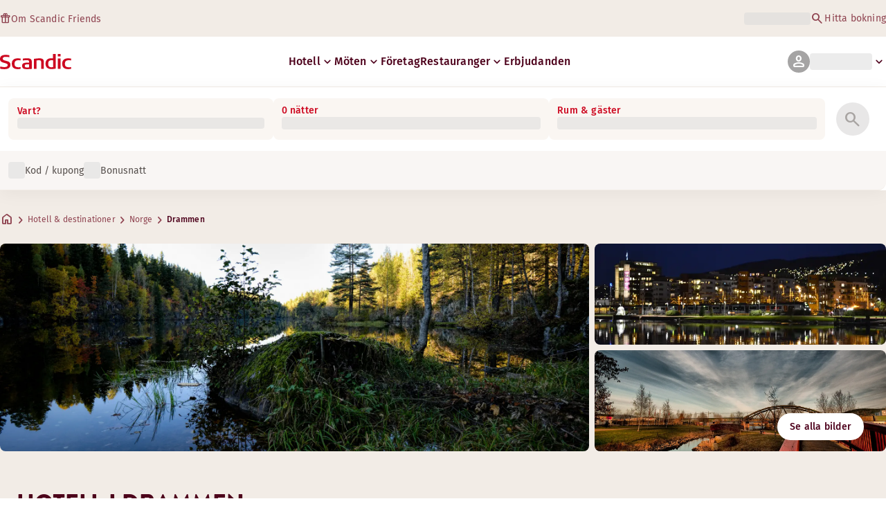

--- FILE ---
content_type: text/html; charset=utf-8
request_url: https://www.scandichotels.com/sv/destinationer/norge/drammen
body_size: 58998
content:
<!DOCTYPE html><html lang="sv"><head><meta charSet="utf-8"/><meta name="viewport" content="width=device-width, initial-scale=1"/><link rel="stylesheet" href="/_next/static/chunks/9cd5171d3b11f656.css" data-precedence="next"/><link rel="stylesheet" href="/_next/static/chunks/a4396daef1faa420.css" data-precedence="next"/><link rel="stylesheet" href="/_next/static/chunks/95f3a525ab748df3.css" data-precedence="next"/><link rel="stylesheet" href="/_next/static/chunks/61449f95d1f7e28c.css" data-precedence="next"/><link rel="stylesheet" href="/_next/static/chunks/f8338f366ec7e01d.css" data-precedence="next"/><link rel="stylesheet" href="/_next/static/chunks/620de1eb833e9e15.css" data-precedence="next"/><link rel="stylesheet" href="/_next/static/chunks/5efbe35732a6a99f.css" data-precedence="next"/><link rel="stylesheet" href="/_next/static/chunks/e7b34d058899ed62.css" data-precedence="next"/><link rel="stylesheet" href="/_next/static/chunks/01b730e6f6d42fb8.css" data-precedence="next"/><link rel="stylesheet" href="/_next/static/chunks/3104fb5e6ec029db.css" data-precedence="next"/><link rel="preload" as="script" fetchPriority="low" href="/_next/static/chunks/ad3ae014b2e36638.js"/><script type="text/javascript" src="https://www.scandichotels.com/assets/2d5db19b876b51b18b163564842e7f13900134981a5" async ></script><script src="/_next/static/chunks/304413eb5351a881.js" async=""></script><script src="/_next/static/chunks/05a2d6d5ebaca27a.js" async=""></script><script src="/_next/static/chunks/cae37f54c54f6afa.js" async=""></script><script src="/_next/static/chunks/acc3cfa5eb4b085d.js" async=""></script><script src="/_next/static/chunks/5fa4d1cad869bd8d.js" async=""></script><script src="/_next/static/chunks/1498543cae7dbdb6.js" async=""></script><script src="/_next/static/chunks/turbopack-6e075d335cffb4c7.js" async=""></script><script src="/_next/static/chunks/a7b752f1ca6a3637.js" async=""></script><script src="/_next/static/chunks/4a49f4896ce079ef.js" async=""></script><script src="/_next/static/chunks/c39c7e1fdbc010c4.js" async=""></script><script src="/_next/static/chunks/a8e3cc4acbc6a50f.js" async=""></script><script src="/_next/static/chunks/778cdc86017d8afd.js" async=""></script><script src="/_next/static/chunks/72631be653b8ba08.js" async=""></script><script src="/_next/static/chunks/edc274eb6cc23c07.js" async=""></script><script src="/_next/static/chunks/fb8f6fcee73222a4.js" async=""></script><script src="/_next/static/chunks/49d9c5a261c69136.js" async=""></script><script src="/_next/static/chunks/0c7c4d75d42bbeba.js" async=""></script><script src="/_next/static/chunks/2b3ff5b84366db3b.js" async=""></script><script src="/_next/static/chunks/a7eafa5b81b1cacf.js" async=""></script><script src="/_next/static/chunks/f8a71842eecc119d.js" async=""></script><script src="/_next/static/chunks/1f63f4f6ccbe9fc2.js" async=""></script><script src="/_next/static/chunks/057551e8230489c4.js" async=""></script><script src="/_next/static/chunks/fb636a4417bd73d1.js" async=""></script><script src="/_next/static/chunks/8ecc2c7f8577661b.js" async=""></script><script src="/_next/static/chunks/2ab07e499ccaf3a5.js" async=""></script><script src="/_next/static/chunks/9fb40520a0f68701.js" async=""></script><script src="/_next/static/chunks/ce3d59a1221f065c.js" async=""></script><script src="/_next/static/chunks/59c8d8f58f8115b1.js" async=""></script><script src="/_next/static/chunks/8f1d0d46edce9093.js" async=""></script><script src="/_next/static/chunks/129fc2fafc4c03e2.js" async=""></script><script src="/_next/static/chunks/de8ee47712ad33a2.js" async=""></script><script src="/_next/static/chunks/d4f9ae522034d9ab.js" async=""></script><script src="/_next/static/chunks/a6d343eecf34a9e8.js" async=""></script><script src="/_next/static/chunks/36d05c35d19e4355.js" async=""></script><script src="/_next/static/chunks/40916ffec38dfce1.js" async=""></script><script src="/_next/static/chunks/bfaefde13326c0e9.js" async=""></script><script src="/_next/static/chunks/9168cc965c096c90.js" async=""></script><script src="/_next/static/chunks/dce5a5d0c08fc0d5.js" async=""></script><script src="/_next/static/chunks/53a131aa084980c3.js" async=""></script><script src="/_next/static/chunks/319737c428607c56.js" async=""></script><script src="/_next/static/chunks/e3a0d981baa160ab.js" async=""></script><script src="/_next/static/chunks/0f89e5d7a6abd2c2.js" async=""></script><script src="/_next/static/chunks/ff4ca0f2110858c6.js" async=""></script><link rel="preload" href="/_next/static/chunks/0a69cf05d9285bc7.css" as="style"/><link rel="preload" href="/_next/static/chunks/04254c35c8055615.css" as="style"/><link rel="preload" href="https://assets.adobedtm.com/c1bd08b1e4e7/11b1887d54eb/launch-873fafc4c067.min.js" as="script"/><link rel="preload" href="https://consent.cookiebot.com/uc.js" as="script"/><link rel="preload" href="https://chat.kindlycdn.com/kindly-chat.js" as="script"/><link rel="preload" href="/_static/shared/fonts/biro-script-plus/regular.woff2" as="font" type="font/woff2" crossorigin="anonymous"/><link rel="preload" href="/_static/shared/fonts/brandon-text/bold.woff2" as="font" type="font/woff2" crossorigin="anonymous"/><link rel="preload" href="/_static/shared/fonts/fira-sans/medium.woff2" as="font" type="font/woff2" crossorigin="anonymous"/><link rel="preload" href="/_static/shared/fonts/fira-sans/regular.woff2" as="font" type="font/woff2" crossorigin="anonymous"/><meta name="sentry-trace" content="86f0fef2985b4be1b17193b6fd0e3bb7-fbdbfe1ae87f77e8-0"/><meta name="baggage" content="sentry-public_key=fe39c070b4154e2f9cc35f0e5de0aedb,sentry-trace_id=86f0fef2985b4be1b17193b6fd0e3bb7,sentry-org_id=4508102497206272,sentry-environment=production,sentry-release=scandic-web%401.11.0,sentry-sample_rand=0.6664263623178401,sentry-sample_rate=0.001"/><script src="/_next/static/chunks/a6dad97d9634a72d.js" noModule=""></script>
<script>(window.BOOMR_mq=window.BOOMR_mq||[]).push(["addVar",{"rua.upush":"false","rua.cpush":"false","rua.upre":"false","rua.cpre":"true","rua.uprl":"false","rua.cprl":"false","rua.cprf":"false","rua.trans":"SJ-0e493119-fa00-4f06-a6d9-1931ef9fbeac","rua.cook":"true","rua.ims":"false","rua.ufprl":"false","rua.cfprl":"true","rua.isuxp":"false","rua.texp":"norulematch","rua.ceh":"false","rua.ueh":"false","rua.ieh.st":"0"}]);</script>
                              <script>!function(a){var e="https://s.go-mpulse.net/boomerang/",t="addEventListener";if("False"=="True")a.BOOMR_config=a.BOOMR_config||{},a.BOOMR_config.PageParams=a.BOOMR_config.PageParams||{},a.BOOMR_config.PageParams.pci=!0,e="https://s2.go-mpulse.net/boomerang/";if(window.BOOMR_API_key="KSKE9-UK67U-WF96A-R9FL5-JHHGD",function(){function n(e){a.BOOMR_onload=e&&e.timeStamp||(new Date).getTime()}if(!a.BOOMR||!a.BOOMR.version&&!a.BOOMR.snippetExecuted){a.BOOMR=a.BOOMR||{},a.BOOMR.snippetExecuted=!0;var i,_,o,r=document.createElement("iframe");if(a[t])a[t]("load",n,!1);else if(a.attachEvent)a.attachEvent("onload",n);r.src="javascript:void(0)",r.title="",r.role="presentation",(r.frameElement||r).style.cssText="width:0;height:0;border:0;display:none;",o=document.getElementsByTagName("script")[0],o.parentNode.insertBefore(r,o);try{_=r.contentWindow.document}catch(O){i=document.domain,r.src="javascript:var d=document.open();d.domain='"+i+"';void(0);",_=r.contentWindow.document}_.open()._l=function(){var a=this.createElement("script");if(i)this.domain=i;a.id="boomr-if-as",a.src=e+"KSKE9-UK67U-WF96A-R9FL5-JHHGD",BOOMR_lstart=(new Date).getTime(),this.body.appendChild(a)},_.write("<bo"+'dy onload="document._l();">'),_.close()}}(),"400".length>0)if(a&&"performance"in a&&a.performance&&"function"==typeof a.performance.setResourceTimingBufferSize)a.performance.setResourceTimingBufferSize(400);!function(){if(BOOMR=a.BOOMR||{},BOOMR.plugins=BOOMR.plugins||{},!BOOMR.plugins.AK){var e="true"=="true"?1:0,t="cookiepresent",n="clp2siyxfuxmk2lpte6q-f-42ca385f0-clientnsv4-s.akamaihd.net",i="false"=="true"?2:1,_={"ak.v":"39","ak.cp":"1109686","ak.ai":parseInt("243402",10),"ak.ol":"0","ak.cr":8,"ak.ipv":4,"ak.proto":"h2","ak.rid":"332d8d0","ak.r":47370,"ak.a2":e,"ak.m":"dsca","ak.n":"essl","ak.bpcip":"18.223.169.0","ak.cport":44520,"ak.gh":"23.208.24.69","ak.quicv":"","ak.tlsv":"tls1.3","ak.0rtt":"","ak.0rtt.ed":"","ak.csrc":"-","ak.acc":"","ak.t":"1768921405","ak.ak":"hOBiQwZUYzCg5VSAfCLimQ==jtrxmlzwjsN7bbE+Fhka0Qryu1bR7w0/46JjhV36i9Ran4AGgTTCUpnisvIVROVwUosCe/1lpf52It286FUcpchLGKNGJTmAgVb7R2UjNpS1AGIncfg0JQknWh6LT5vZOFfooeLpMycWovlI2GgdrBYHfK/E9/9SnhA2gX51OXATlJc+YFmaOrRx07rSf3a6+h9SQV1VukhcpF8TvOEJULMmlBBiynfpnSlPbdFQzVLstj4ZYDtMSAC+yP1Z3NhKm2IPqvZ3GOnqxdfVJNTT+M6V2poAfJtSsKzlbhXQyL4cUTdbVoZ/8m0MzN2B5ZVzw2TvTJ7Qrcmka+oFwX98AmxP4qP/gbLxVw/p958RZfr1dANEuSI2k4mZmjCJc/vx1RLSh9T4QadgQ8ST2uqH0cwNpqYdSlvWzUrcDumeeI0=","ak.pv":"246","ak.dpoabenc":"","ak.tf":i};if(""!==t)_["ak.ruds"]=t;var o={i:!1,av:function(e){var t="http.initiator";if(e&&(!e[t]||"spa_hard"===e[t]))_["ak.feo"]=void 0!==a.aFeoApplied?1:0,BOOMR.addVar(_)},rv:function(){var a=["ak.bpcip","ak.cport","ak.cr","ak.csrc","ak.gh","ak.ipv","ak.m","ak.n","ak.ol","ak.proto","ak.quicv","ak.tlsv","ak.0rtt","ak.0rtt.ed","ak.r","ak.acc","ak.t","ak.tf"];BOOMR.removeVar(a)}};BOOMR.plugins.AK={akVars:_,akDNSPreFetchDomain:n,init:function(){if(!o.i){var a=BOOMR.subscribe;a("before_beacon",o.av,null,null),a("onbeacon",o.rv,null,null),o.i=!0}return this},is_complete:function(){return!0}}}}()}(window);</script></head><body class="scandic"><div hidden=""><!--$?--><template id="B:0"></template><!--/$--></div><div class="root"><header><!--$?--><template id="B:1"></template><div class="topMenu-module__axmm1q__topMenu"><div class="topMenu-module__axmm1q__content"><span class="skeleton-module__0FC0Dq__shimmer skeleton-module__0FC0Dq__light skeleton-module__0FC0Dq__inlineBlock" style="height:1.2em;width:11ch;max-width:100%"><span aria-hidden="true">​</span></span><div class="topMenu-module__axmm1q__options"><span class="skeleton-module__0FC0Dq__shimmer skeleton-module__0FC0Dq__light skeleton-module__0FC0Dq__inlineBlock" style="height:1.2em;width:25ch;max-width:100%"><span aria-hidden="true">​</span></span></div></div></div><!--/$--><div class="mainMenu-module__eiOuuW__mainMenu"><nav class="mainMenu-module__eiOuuW__nav"><a class="logoLink-module__rVgMyW__logoLink" href="/sv"><svg class="logo-module__tTPEwq__scandicLogo logoLink-module__rVgMyW__logoIcon" width="103px" height="22px" viewBox="0 0 132 28" fill="none" xmlns="http://www.w3.org/2000/svg" aria-label="Scandic"><path fill-rule="evenodd" clip-rule="evenodd" d="M38.418 27.388C36.559 27.847 34.7 28 32.841 28C26.1795 28 21.8418 24.94 21.8418 17.749C21.8418 10.864 26.3344 7.95703 32.686 7.95703C34.5451 7.95703 36.4041 8.11003 38.2631 8.41603V11.782C36.8688 11.629 35.7844 11.476 34.5451 11.476C29.4328 11.476 26.9541 13.006 26.9541 18.055C26.9541 22.798 29.2778 24.481 34.5451 24.481C35.9393 24.481 37.0237 24.328 38.2631 24.175V27.388H38.418Z" fill="CurrentColor"></path><path d="M107.047 27.54H112.004V8.262H107.047V27.54ZM107.047 4.437H112.004V0H107.047V4.437Z" fill="CurrentColor"></path><path fill-rule="evenodd" clip-rule="evenodd" d="M103.02 27.081C102.091 27.234 98.6827 27.846 95.2745 27.846C88.9229 27.846 84.2754 24.939 84.2754 17.901C84.2754 11.169 88.4582 7.803 94.8098 7.803C95.7393 7.803 97.2885 7.956 98.0631 7.956V0H103.02C103.02 0.918 103.02 26.622 103.02 27.081ZM98.218 24.174V11.628C97.5983 11.628 96.5139 11.475 95.4295 11.475C90.9368 11.475 89.2328 13.617 89.2328 18.054C89.2328 22.032 90.7819 24.48 95.2745 24.48C96.2041 24.48 97.1336 24.327 98.218 24.174Z" fill="CurrentColor"></path><path fill-rule="evenodd" clip-rule="evenodd" d="M81.0219 27.541H76.2194V14.842C76.2194 12.7 75.2899 11.476 72.1915 11.476C70.0227 11.476 67.6989 11.935 67.6989 11.935V27.541H62.8965V8.87503C63.2063 8.87503 69.403 7.95703 72.9661 7.95703C77.3038 7.95703 81.1768 8.72203 81.1768 14.536V27.541H81.0219Z" fill="CurrentColor"></path><path fill-rule="evenodd" clip-rule="evenodd" d="M58.8709 27.5417C55.4627 27.8477 52.8291 28.0007 49.8856 28.0007C44.9283 28.0007 40.9004 27.2357 40.9004 21.7277C40.9004 16.3727 45.8578 16.0667 50.3504 15.9137C51.4348 15.9137 52.6741 15.9137 53.9135 15.9137C53.9135 12.5477 53.7586 11.3237 48.8012 11.3237C46.3225 11.3237 43.6889 11.7827 42.1397 12.0887V8.56969C43.9987 8.11069 46.9422 7.95769 49.111 7.80469C54.6881 7.80469 58.8709 8.41669 58.8709 14.2307V27.5417ZM53.9135 24.6347V19.1267C52.984 19.1267 51.2799 19.1267 50.6602 19.1267C47.7168 19.1267 45.8578 19.2797 45.8578 22.0337C45.8578 24.7877 48.1815 24.9407 50.5053 24.9407C51.8996 24.7877 52.6741 24.7877 53.9135 24.6347Z" fill="CurrentColor"></path><path fill-rule="evenodd" clip-rule="evenodd" d="M131.68 27.388C129.821 27.847 127.962 28 126.103 28C119.441 28 115.104 24.94 115.104 17.749C115.104 10.864 119.596 7.95703 125.948 7.95703C127.807 7.95703 129.666 8.11003 131.525 8.41603V11.782C130.131 11.629 129.046 11.476 127.807 11.476C122.694 11.476 120.216 13.006 120.216 18.055C120.216 22.798 122.54 24.481 127.807 24.481C129.201 24.481 130.285 24.328 131.525 24.175V27.388H131.68Z" fill="CurrentColor"></path><path fill-rule="evenodd" clip-rule="evenodd" d="M19.3647 19.8903C19.3647 25.5513 14.8721 27.9993 8.21064 27.9993C3.87294 27.9993 0.774588 27.2343 0.309835 27.0813V23.1033C1.85901 23.4093 5.11228 24.1743 7.9008 24.1743C10.6893 24.1743 14.2524 23.5623 14.2524 20.5023C14.2524 18.5133 12.7033 17.7483 9.91473 16.9833C8.83031 16.6773 7.74588 16.3713 6.66146 16.0653C2.94344 14.9943 0 13.4643 0 9.18027C0 3.06027 4.95737 1.53027 10.6893 1.53027C14.0975 1.53027 16.886 2.14227 17.3508 2.29527V5.96727C16.7311 5.81427 14.0975 5.20227 11.1541 5.20227C8.36555 5.20227 5.11228 5.50827 5.11228 8.56827C5.11228 10.8633 6.9713 11.4753 9.6049 12.0873C10.8442 12.5463 12.0836 12.6993 13.3229 13.1583C16.5762 14.0763 19.3647 15.6063 19.3647 19.8903Z" fill="CurrentColor"></path></svg></a><div class="mainMenu-module__eiOuuW__menus"><!--$?--><template id="B:2"></template><ul class="navigationMenuList-module__oUR74a__navigationMenu navigationMenuList-module__oUR74a__desktop"><li class="navigationMenuList-module__oUR74a__item"><span class="skeleton-module__0FC0Dq__shimmer skeleton-module__0FC0Dq__light skeleton-module__0FC0Dq__inlineBlock" style="width:30ch;max-width:100%"><span aria-hidden="true">​</span></span></li></ul><!--/$--><div><div class="myPagesMenu-module__ySKvHq__myPagesMenu"><button type="button" tabindex="0" data-react-aria-pressable="true" class="menuButton-module__SsUy4G__menuButton menuButton-module__SsUy4G__loading typography-module__vfKlZa__Body-Paragraph-mdBold" data-rac="" id="react-aria-_R_1l4j9fivb_"><div class="avatar-module__ZITFiq__avatar avatar-module__ZITFiq__size-md"><span><span data-testid="MaterialIcon" aria-hidden="true" style="font-variation-settings:&quot;opsz&quot; 24;font-size:24px" class="material-symbols icon-module__6qQ_Bq__icon icon-module__6qQ_Bq__iconInverted">person</span></span></div><span class="skeleton-module__0FC0Dq__shimmer skeleton-module__0FC0Dq__light skeleton-module__0FC0Dq__inlineBlock" style="width:10ch;max-width:100%"><span aria-hidden="true">​</span></span><span><span data-testid="MaterialIcon" aria-hidden="true" style="font-variation-settings:&quot;opsz&quot; 20;font-size:20px" class="material-symbols icon-module__6qQ_Bq__icon icon-module__6qQ_Bq__currentColor myPagesMenu-module__ySKvHq__chevron">keyboard_arrow_down</span></span></button></div><div class="myPagesMobileMenu-module__E3lmUW__myPagesMobileMenu"><button type="button" tabindex="0" data-react-aria-pressable="true" class="menuButton-module__SsUy4G__menuButton menuButton-module__SsUy4G__loading typography-module__vfKlZa__Body-Paragraph-mdBold" data-rac="" id="react-aria-_R_2l4j9fivb_"><div class="avatar-module__ZITFiq__avatar avatar-module__ZITFiq__size-md"><span><span data-testid="MaterialIcon" aria-hidden="true" style="font-variation-settings:&quot;opsz&quot; 24;font-size:24px" class="material-symbols icon-module__6qQ_Bq__icon icon-module__6qQ_Bq__iconInverted">person</span></span></div></button></div></div><!--$--><button type="button" tabindex="0" data-react-aria-pressable="true" aria-label="Öppna meny" class="mobileMenu-module__08Kt9q__hamburger" data-rac="" id="react-aria-_R_1t4j9fivb_"><span class="mobileMenu-module__08Kt9q__bar"></span></button><!--/$--></div></nav></div></header><!--$?--><template id="B:3"></template><section class="bookingWidget-module__q-5VkG__wrapper" style="top:0"><div class="button-module__A1IBaq__mobileToggleButton button-module__A1IBaq__partial"><span class="button-module__A1IBaq__block"><span class="button-module__A1IBaq__blockLabel typography-module__vfKlZa__Body-Supporting-text-caption-smBold">Vart?</span><span class="skeleton-module__0FC0Dq__shimmer skeleton-module__0FC0Dq__light skeleton-module__0FC0Dq__block" style="height:20px;width:11ch;max-width:100%"><span aria-hidden="true">​</span></span></span><hr class="divider-module__k2wMlG__divider divider-module__k2wMlG__Border-Divider-Subtle divider-module__k2wMlG__vertical"/><span class="button-module__A1IBaq__block"><span class="button-module__A1IBaq__blockLabel typography-module__vfKlZa__Body-Supporting-text-caption-smBold">0 nätter</span><span class="skeleton-module__0FC0Dq__shimmer skeleton-module__0FC0Dq__light skeleton-module__0FC0Dq__block" style="height:20px;width:13ch;max-width:100%"><span aria-hidden="true">​</span></span></span><span class="button-module__A1IBaq__icon"><span><span data-testid="MaterialIcon" aria-hidden="true" style="font-variation-settings:&quot;opsz&quot; 24;font-size:24px" class="material-symbols icon-module__6qQ_Bq__icon icon-module__6qQ_Bq__iconInverted">search</span></span></span></div><div class="bookingWidget-module__q-5VkG__formContainer"><section class="form-module__eBTNTq__section form-module__eBTNTq__full"><form class="form-module__eBTNTq__form"><div class="formContent-module__E8cUpW__input"><div class="formContent-module__E8cUpW__inputContainer"><div class="formContent-module__E8cUpW__where"><div class="search-module__iC0cRG__container"><div class="search-module__iC0cRG__label undefined"><span class="typography-module__vfKlZa__Body-Supporting-text-caption-smBold">Vart?</span></div><div><span class="skeleton-module__0FC0Dq__shimmer skeleton-module__0FC0Dq__light skeleton-module__0FC0Dq__block" style="height:16px;width:100%;max-width:100%"><span aria-hidden="true">​</span></span></div></div></div><div class="formContent-module__E8cUpW__when"><label class="formContent-module__E8cUpW__label typography-module__vfKlZa__Body-Supporting-text-caption-smBold">0 nätter</label><span class="skeleton-module__0FC0Dq__shimmer skeleton-module__0FC0Dq__light skeleton-module__0FC0Dq__block" style="width:100%;max-width:100%"><span aria-hidden="true">​</span></span></div><div class="formContent-module__E8cUpW__rooms"><label id="rooms-and-guests" class="formContent-module__E8cUpW__label typography-module__vfKlZa__Body-Supporting-text-caption-smBold">Rum &amp; gäster</label><span class="skeleton-module__0FC0Dq__shimmer skeleton-module__0FC0Dq__light skeleton-module__0FC0Dq__block" style="width:100%;max-width:100%"><span aria-hidden="true">​</span></span></div></div><div class="formContent-module__E8cUpW__buttonContainer formContent-module__E8cUpW__showOnTablet"><button type="submit" disabled="" data-react-aria-pressable="true" class="iconButton-module__hAHUJG__iconButton iconButton-module__hAHUJG__variant-filled iconButton-module__hAHUJG__size-xl" data-rac="" id="react-aria-_R_55fiv5ubsnlj9fivb_" data-disabled="true"><span><span data-testid="MaterialIcon" aria-hidden="true" style="font-variation-settings:&quot;opsz&quot; 28;font-size:28px" class="material-symbols icon-module__6qQ_Bq__icon icon-module__6qQ_Bq__currentColor">search</span></span></button></div><div class="formContent-module__E8cUpW__voucherContainer formContent-module__E8cUpW__voucherRow"><div class="voucher-module__pbkuFq__optionsContainer"><div class="voucher-module__pbkuFq__voucherSkeletonContainer"><label><span class="caption-module__S53O5q__caption caption-module__S53O5q__bold caption-module__S53O5q__red">Kod / kupong</span></label><span class="skeleton-module__0FC0Dq__shimmer skeleton-module__0FC0Dq__light skeleton-module__0FC0Dq__block" style="width:100%;max-width:100%"><span aria-hidden="true">​</span></span></div><div class="voucher-module__pbkuFq__options"><div class="voucher-module__pbkuFq__option voucher-module__pbkuFq__showOnTablet"><span class="skeleton-module__0FC0Dq__shimmer skeleton-module__0FC0Dq__light skeleton-module__0FC0Dq__inlineBlock" style="height:24px;width:24px;max-width:100%"><span aria-hidden="true">​</span></span><span class="caption-module__S53O5q__caption caption-module__S53O5q__regular caption-module__S53O5q__uiTextMediumContrast">Kod / kupong</span></div><div class="voucher-module__pbkuFq__option"><span class="skeleton-module__0FC0Dq__shimmer skeleton-module__0FC0Dq__light skeleton-module__0FC0Dq__inlineBlock" style="height:24px;width:24px;max-width:100%"><span aria-hidden="true">​</span></span><span class="caption-module__S53O5q__caption caption-module__S53O5q__regular caption-module__S53O5q__uiTextMediumContrast">Bonusnatt</span></div></div></div></div><div class="formContent-module__E8cUpW__buttonContainer formContent-module__E8cUpW__hideOnTablet"><button type="submit" disabled="" data-react-aria-pressable="true" class="button-module__NbgNfa__button button-module__NbgNfa__variant-primary button-module__NbgNfa__size-md formContent-module__E8cUpW__submitButton typography-module__vfKlZa__Body-Paragraph-mdBold" data-rac="" id="react-aria-_R_95fiv5ubsnlj9fivb_" data-disabled="true">Sök</button></div></div></form></section></div></section><!--/$--><!--$?--><template id="B:4"></template><div class="loading-module__W0lVnq__container loading-module__W0lVnq__fullPage"><div class="loading-module__W0lVnq__spinner"><div></div><div></div><div></div><div></div><div></div><div></div><div></div><div></div><div></div><div></div><div></div><div></div></div></div><!--/$--><footer class="footer-module__hOEEvG__footer"><div class="navigation-module__Wo5lkq__section"><div class="navigation-module__Wo5lkq__maxWidth"><nav class="mainnav-module__Abdp0W__mainNavigation"><ul class="mainnav-module__Abdp0W__mainNavigationList"><li class="mainnav-module__Abdp0W__mainNavigationItem"><a class="link-module__bK2Q8a__link link-module__bK2Q8a__Text-Interactive-Default link-module__bK2Q8a__large mainnav-module__Abdp0W__mainNavigationLink typography-module__vfKlZa__Title-Subtitle-md" title="" href="/sv/destinationer">Destinationer<span><span data-testid="MaterialIcon" aria-hidden="true" style="font-variation-settings:&quot;opsz&quot; 24;font-size:24px" class="material-symbols icon-module__6qQ_Bq__icon icon-module__6qQ_Bq__iconInteractiveSecondary">arrow_forward</span></span></a></li><li class="mainnav-module__Abdp0W__mainNavigationItem"><a class="link-module__bK2Q8a__link link-module__bK2Q8a__Text-Interactive-Default link-module__bK2Q8a__large mainnav-module__Abdp0W__mainNavigationLink typography-module__vfKlZa__Title-Subtitle-md" title="" href="/sv/reseguider">Reseguider<span><span data-testid="MaterialIcon" aria-hidden="true" style="font-variation-settings:&quot;opsz&quot; 24;font-size:24px" class="material-symbols icon-module__6qQ_Bq__icon icon-module__6qQ_Bq__iconInteractiveSecondary">arrow_forward</span></span></a></li><li class="mainnav-module__Abdp0W__mainNavigationItem"><a class="link-module__bK2Q8a__link link-module__bK2Q8a__Text-Interactive-Default link-module__bK2Q8a__large mainnav-module__Abdp0W__mainNavigationLink typography-module__vfKlZa__Title-Subtitle-md" title="" href="/sv/om-oss/speciella-behov">Speciella behov<span><span data-testid="MaterialIcon" aria-hidden="true" style="font-variation-settings:&quot;opsz&quot; 24;font-size:24px" class="material-symbols icon-module__6qQ_Bq__icon icon-module__6qQ_Bq__iconInteractiveSecondary">arrow_forward</span></span></a></li><li class="mainnav-module__Abdp0W__mainNavigationItem"><a class="link-module__bK2Q8a__link link-module__bK2Q8a__Text-Interactive-Default link-module__bK2Q8a__large mainnav-module__Abdp0W__mainNavigationLink typography-module__vfKlZa__Title-Subtitle-md" title="" href="/sv/om-oss/hallbarhet">Hållbarhet<span><span data-testid="MaterialIcon" aria-hidden="true" style="font-variation-settings:&quot;opsz&quot; 24;font-size:24px" class="material-symbols icon-module__6qQ_Bq__icon icon-module__6qQ_Bq__iconInteractiveSecondary">arrow_forward</span></span></a></li></ul></nav><div class="secondarynav-module__rEIora__secondaryNavigation"><nav class="secondarynav-module__rEIora__secondaryNavigationGroup"><h2 class="typography-module__vfKlZa__Title-Overline-sm">Scandic app</h2><ul class="secondarynav-module__rEIora__secondaryNavigationList"><li><a href="https://apps.apple.com/se/app/scandic-hotels/id1267218985" target="_blank" title="Öppnas i en ny flik/nytt fönster"><img alt="Ladda ned i App Store" loading="lazy" width="125" height="40" decoding="async" data-nimg="1" style="color:transparent" srcSet="/_static/img/store-badges/app-store-badge-sv.svg?w=300 1x, /_static/img/store-badges/app-store-badge-sv.svg?w=480 2x" src="/_static/img/store-badges/app-store-badge-sv.svg?w=480"/></a></li><li><a href="https://play.google.com/store/apps/details?id=com.scandichotels.app&amp;hl=sv_SE" target="_blank" title="Öppnas i en ny flik/nytt fönster"><img alt="Ladda ned på Google Play" loading="lazy" width="125" height="40" decoding="async" data-nimg="1" style="color:transparent" srcSet="/_static/img/store-badges/google-play-badge-sv.svg?w=300 1x, /_static/img/store-badges/google-play-badge-sv.svg?w=480 2x" src="/_static/img/store-badges/google-play-badge-sv.svg?w=480"/></a></li></ul></nav><nav class="secondarynav-module__rEIora__secondaryNavigationGroup"><h2 class="typography-module__vfKlZa__Title-Overline-sm">Kundservice</h2><ul class="secondarynav-module__rEIora__secondaryNavigationList"><li><a class="link-module__bK2Q8a__link link-module__bK2Q8a__Text-Interactive-Default link-module__bK2Q8a__large" title="" href="/sv/kundservice">Kontakta oss</a></li><li><a class="link-module__bK2Q8a__link link-module__bK2Q8a__Text-Interactive-Default link-module__bK2Q8a__large" title="" href="/sv/kundservice/faq">FAQ</a></li><li><a class="link-module__bK2Q8a__link link-module__bK2Q8a__Text-Interactive-Default link-module__bK2Q8a__large" title="" href="/sv/kundservice/priser">Priser</a></li><li><a class="link-module__bK2Q8a__link link-module__bK2Q8a__Text-Interactive-Default link-module__bK2Q8a__large" title="" href="/sv/kundservice/villkor">Policies</a></li><li><a class="link-module__bK2Q8a__link link-module__bK2Q8a__Text-Interactive-Default link-module__bK2Q8a__large" title="" href="https://www.scandichotels.com/sv/hotelreservation/get-booking">Hitta din bokning</a></li></ul></nav><nav class="secondarynav-module__rEIora__secondaryNavigationGroup"><h2 class="typography-module__vfKlZa__Title-Overline-sm">Om oss</h2><ul class="secondarynav-module__rEIora__secondaryNavigationList"><li><a target="_blank" class="link-module__bK2Q8a__link link-module__bK2Q8a__Text-Interactive-Default link-module__bK2Q8a__large" title="Öppnas i en ny flik/nytt fönster" href="https://www.scandichotelsgroup.com/our-company/">Vårt företag</a></li><li><a target="_blank" class="link-module__bK2Q8a__link link-module__bK2Q8a__Text-Interactive-Default link-module__bK2Q8a__large" title="Öppnas i en ny flik/nytt fönster" href="https://www.scandichotelsgroup.com/media/">Pressrum</a></li><li><a class="link-module__bK2Q8a__link link-module__bK2Q8a__Text-Interactive-Default link-module__bK2Q8a__large" title="" href="/sv/karriar">Jobba hos oss</a></li><li><a class="link-module__bK2Q8a__link link-module__bK2Q8a__Text-Interactive-Default link-module__bK2Q8a__large" title="" href="/sv/om-oss/partners">Partners</a></li><li><a class="link-module__bK2Q8a__link link-module__bK2Q8a__Text-Interactive-Default link-module__bK2Q8a__large" title="" href="/sv/om-oss">Om oss</a></li></ul></nav></div></div></div><div class="details-module__DUJb-q__details"><div class="details-module__DUJb-q__topContainer"><a class="logoLink-module__rVgMyW__logoLink" href="/sv"><svg class="logo-module__tTPEwq__scandicLogo logoLink-module__rVgMyW__logoIcon logoLink-module__rVgMyW__inverted" width="103px" height="22px" viewBox="0 0 132 28" fill="none" xmlns="http://www.w3.org/2000/svg" aria-label="Scandic"><path fill-rule="evenodd" clip-rule="evenodd" d="M38.418 27.388C36.559 27.847 34.7 28 32.841 28C26.1795 28 21.8418 24.94 21.8418 17.749C21.8418 10.864 26.3344 7.95703 32.686 7.95703C34.5451 7.95703 36.4041 8.11003 38.2631 8.41603V11.782C36.8688 11.629 35.7844 11.476 34.5451 11.476C29.4328 11.476 26.9541 13.006 26.9541 18.055C26.9541 22.798 29.2778 24.481 34.5451 24.481C35.9393 24.481 37.0237 24.328 38.2631 24.175V27.388H38.418Z" fill="CurrentColor"></path><path d="M107.047 27.54H112.004V8.262H107.047V27.54ZM107.047 4.437H112.004V0H107.047V4.437Z" fill="CurrentColor"></path><path fill-rule="evenodd" clip-rule="evenodd" d="M103.02 27.081C102.091 27.234 98.6827 27.846 95.2745 27.846C88.9229 27.846 84.2754 24.939 84.2754 17.901C84.2754 11.169 88.4582 7.803 94.8098 7.803C95.7393 7.803 97.2885 7.956 98.0631 7.956V0H103.02C103.02 0.918 103.02 26.622 103.02 27.081ZM98.218 24.174V11.628C97.5983 11.628 96.5139 11.475 95.4295 11.475C90.9368 11.475 89.2328 13.617 89.2328 18.054C89.2328 22.032 90.7819 24.48 95.2745 24.48C96.2041 24.48 97.1336 24.327 98.218 24.174Z" fill="CurrentColor"></path><path fill-rule="evenodd" clip-rule="evenodd" d="M81.0219 27.541H76.2194V14.842C76.2194 12.7 75.2899 11.476 72.1915 11.476C70.0227 11.476 67.6989 11.935 67.6989 11.935V27.541H62.8965V8.87503C63.2063 8.87503 69.403 7.95703 72.9661 7.95703C77.3038 7.95703 81.1768 8.72203 81.1768 14.536V27.541H81.0219Z" fill="CurrentColor"></path><path fill-rule="evenodd" clip-rule="evenodd" d="M58.8709 27.5417C55.4627 27.8477 52.8291 28.0007 49.8856 28.0007C44.9283 28.0007 40.9004 27.2357 40.9004 21.7277C40.9004 16.3727 45.8578 16.0667 50.3504 15.9137C51.4348 15.9137 52.6741 15.9137 53.9135 15.9137C53.9135 12.5477 53.7586 11.3237 48.8012 11.3237C46.3225 11.3237 43.6889 11.7827 42.1397 12.0887V8.56969C43.9987 8.11069 46.9422 7.95769 49.111 7.80469C54.6881 7.80469 58.8709 8.41669 58.8709 14.2307V27.5417ZM53.9135 24.6347V19.1267C52.984 19.1267 51.2799 19.1267 50.6602 19.1267C47.7168 19.1267 45.8578 19.2797 45.8578 22.0337C45.8578 24.7877 48.1815 24.9407 50.5053 24.9407C51.8996 24.7877 52.6741 24.7877 53.9135 24.6347Z" fill="CurrentColor"></path><path fill-rule="evenodd" clip-rule="evenodd" d="M131.68 27.388C129.821 27.847 127.962 28 126.103 28C119.441 28 115.104 24.94 115.104 17.749C115.104 10.864 119.596 7.95703 125.948 7.95703C127.807 7.95703 129.666 8.11003 131.525 8.41603V11.782C130.131 11.629 129.046 11.476 127.807 11.476C122.694 11.476 120.216 13.006 120.216 18.055C120.216 22.798 122.54 24.481 127.807 24.481C129.201 24.481 130.285 24.328 131.525 24.175V27.388H131.68Z" fill="CurrentColor"></path><path fill-rule="evenodd" clip-rule="evenodd" d="M19.3647 19.8903C19.3647 25.5513 14.8721 27.9993 8.21064 27.9993C3.87294 27.9993 0.774588 27.2343 0.309835 27.0813V23.1033C1.85901 23.4093 5.11228 24.1743 7.9008 24.1743C10.6893 24.1743 14.2524 23.5623 14.2524 20.5023C14.2524 18.5133 12.7033 17.7483 9.91473 16.9833C8.83031 16.6773 7.74588 16.3713 6.66146 16.0653C2.94344 14.9943 0 13.4643 0 9.18027C0 3.06027 4.95737 1.53027 10.6893 1.53027C14.0975 1.53027 16.886 2.14227 17.3508 2.29527V5.96727C16.7311 5.81427 14.0975 5.20227 11.1541 5.20227C8.36555 5.20227 5.11228 5.50827 5.11228 8.56827C5.11228 10.8633 6.9713 11.4753 9.6049 12.0873C10.8442 12.5463 12.0836 12.6993 13.3229 13.1583C16.5762 14.0763 19.3647 15.6063 19.3647 19.8903Z" fill="CurrentColor"></path></svg></a><nav class="details-module__DUJb-q__socialNav"><a color="white" href="https://www.facebook.com/Scandic" target="_blank" aria-label="Facebook"><svg class="icon-module__6qQ_Bq__icon icon-module__6qQ_Bq__iconInverted" xmlns="http://www.w3.org/2000/svg" width="24" height="24" viewBox="0 0 24 24" fill="none" aria-hidden="true"><path d="M18.25 2C19.283 2 20.1662 2.36675 20.8997 3.10026C21.6332 3.83377 22 4.71701 22 5.75V18.25C22 19.283 21.6332 20.1662 20.8997 20.8997C20.1662 21.6332 19.283 22 18.25 22H15.8021V14.2526H18.3932L18.7839 11.2318H15.8021V9.30469C15.8021 8.81858 15.9041 8.45399 16.1081 8.21094C16.3121 7.96788 16.7092 7.84635 17.2995 7.84635L18.888 7.83333V5.13802C18.3411 5.0599 17.5686 5.02083 16.5703 5.02083C15.3898 5.02083 14.4457 5.36806 13.7383 6.0625C13.0308 6.75694 12.6771 7.73785 12.6771 9.00521V11.2318H10.0729V14.2526H12.6771V22H5.75C4.71701 22 3.83377 21.6332 3.10026 20.8997C2.36675 20.1662 2 19.283 2 18.25V5.75C2 4.71701 2.36675 3.83377 3.10026 3.10026C3.83377 2.36675 4.71701 2 5.75 2H18.25Z" fill="#26201E"></path></svg></a><a color="white" href="https://www.instagram.com/scandichotels/" target="_blank" aria-label="Instagram"><svg class="icon-module__6qQ_Bq__icon icon-module__6qQ_Bq__iconInverted" xmlns="http://www.w3.org/2000/svg" width="24" height="24" viewBox="0 0 24 24" fill="none" aria-hidden="true"><path d="M17.34 5.46012C17.1027 5.46012 16.8707 5.5305 16.6733 5.66236C16.476 5.79422 16.3222 5.98163 16.2313 6.2009C16.1405 6.42017 16.1168 6.66145 16.1631 6.89423C16.2094 7.12701 16.3236 7.34083 16.4915 7.50865C16.6593 7.67647 16.8731 7.79076 17.1059 7.83706C17.3387 7.88337 17.5799 7.8596 17.7992 7.76878C18.0185 7.67795 18.2059 7.52415 18.3378 7.32681C18.4696 7.12947 18.54 6.89746 18.54 6.66012C18.54 6.34186 18.4136 6.03664 18.1885 5.81159C17.9635 5.58655 17.6583 5.46012 17.34 5.46012ZM21.94 7.88012C21.9206 7.05042 21.7652 6.22952 21.48 5.45012C21.2257 4.78325 20.83 4.1794 20.32 3.68012C19.8248 3.16755 19.2196 2.7743 18.55 2.53012C17.7727 2.23628 16.9508 2.07733 16.12 2.06012C15.06 2.00012 14.72 2.00012 12 2.00012C9.28 2.00012 8.94 2.00012 7.88 2.06012C7.04915 2.07733 6.22734 2.23628 5.45 2.53012C4.78168 2.77677 4.17693 3.16968 3.68 3.68012C3.16743 4.1753 2.77418 4.78056 2.53 5.45012C2.23616 6.22747 2.07721 7.04927 2.06 7.88012C2 8.94012 2 9.28012 2 12.0001C2 14.7201 2 15.0601 2.06 16.1201C2.07721 16.951 2.23616 17.7728 2.53 18.5501C2.77418 19.2197 3.16743 19.8249 3.68 20.3201C4.17693 20.8306 4.78168 21.2235 5.45 21.4701C6.22734 21.764 7.04915 21.9229 7.88 21.9401C8.94 22.0001 9.28 22.0001 12 22.0001C14.72 22.0001 15.06 22.0001 16.12 21.9401C16.9508 21.9229 17.7727 21.764 18.55 21.4701C19.2196 21.2259 19.8248 20.8327 20.32 20.3201C20.8322 19.8227 21.2283 19.2183 21.48 18.5501C21.7652 17.7707 21.9206 16.9498 21.94 16.1201C21.94 15.0601 22 14.7201 22 12.0001C22 9.28012 22 8.94012 21.94 7.88012ZM20.14 16.0001C20.1327 16.6349 20.0178 17.2638 19.8 17.8601C19.6403 18.2953 19.3839 18.6885 19.05 19.0101C18.7256 19.3406 18.3332 19.5966 17.9 19.7601C17.3037 19.9779 16.6748 20.0928 16.04 20.1001C15.04 20.1501 14.67 20.1601 12.04 20.1601C9.41 20.1601 9.04 20.1601 8.04 20.1001C7.38089 20.1125 6.72459 20.011 6.1 19.8001C5.68578 19.6282 5.31136 19.3729 5 19.0501C4.66809 18.7289 4.41484 18.3353 4.26 17.9001C4.01586 17.2953 3.88044 16.6521 3.86 16.0001C3.86 15.0001 3.8 14.6301 3.8 12.0001C3.8 9.37012 3.8 9.00012 3.86 8.00012C3.86448 7.35118 3.98295 6.70807 4.21 6.10012C4.38605 5.67803 4.65627 5.30178 5 5.00012C5.30381 4.65629 5.67929 4.38322 6.1 4.20012C6.70955 3.98017 7.352 3.8652 8 3.86012C9 3.86012 9.37 3.80012 12 3.80012C14.63 3.80012 15 3.80012 16 3.86012C16.6348 3.8674 17.2637 3.98237 17.86 4.20012C18.3144 4.36877 18.7223 4.64297 19.05 5.00012C19.3777 5.3073 19.6338 5.68285 19.8 6.10012C20.0223 6.70906 20.1373 7.3519 20.14 8.00012C20.19 9.00012 20.2 9.37012 20.2 12.0001C20.2 14.6301 20.19 15.0001 20.14 16.0001ZM12 6.87012C10.9858 6.8721 9.99496 7.17465 9.15265 7.73954C8.31035 8.30443 7.65438 9.10632 7.26763 10.0439C6.88089 10.9814 6.78072 12.0126 6.97979 13.0071C7.17886 14.0015 7.66824 14.9147 8.38608 15.6311C9.10392 16.3475 10.018 16.8351 11.0129 17.0323C12.0077 17.2294 13.0387 17.1272 13.9755 16.7387C14.9123 16.3501 15.7129 15.6926 16.2761 14.8492C16.8394 14.0057 17.14 13.0143 17.14 12.0001C17.1413 11.3252 17.0092 10.6567 16.7512 10.0331C16.4933 9.40943 16.1146 8.84293 15.6369 8.36617C15.1592 7.88941 14.5919 7.5118 13.9678 7.25505C13.3436 6.9983 12.6749 6.86748 12 6.87012ZM12 15.3301C11.3414 15.3301 10.6976 15.1348 10.15 14.7689C9.60234 14.403 9.17552 13.8829 8.92348 13.2745C8.67144 12.666 8.6055 11.9964 8.73398 11.3505C8.86247 10.7045 9.17963 10.1112 9.64533 9.64546C10.111 9.17975 10.7044 8.8626 11.3503 8.73411C11.9963 8.60562 12.6659 8.67156 13.2743 8.9236C13.8828 9.17564 14.4029 9.60246 14.7688 10.1501C15.1347 10.6977 15.33 11.3415 15.33 12.0001C15.33 12.4374 15.2439 12.8704 15.0765 13.2745C14.9092 13.6785 14.6639 14.0456 14.3547 14.3548C14.0454 14.664 13.6784 14.9093 13.2743 15.0766C12.8703 15.244 12.4373 15.3301 12 15.3301Z" fill="#26201E"></path></svg></a></nav></div><div class="details-module__DUJb-q__bottomContainer"><p class="typography-module__vfKlZa__Tag-sm">© 2026 Scandic Hotels Alla rättigheter förbehållna</p><div class="details-module__DUJb-q__navigationContainer"><nav class="details-module__DUJb-q__navigation"><a target="_blank" class="link-module__bK2Q8a__link link-module__bK2Q8a__peach50 link-module__bK2Q8a__large details-module__DUJb-q__link typography-module__vfKlZa__Tag-sm" title="Öppnas i en ny flik/nytt fönster" href="/sv/kundservice/villkor/integritetspolicy">Integritetspolicy</a><a target="_blank" class="link-module__bK2Q8a__link link-module__bK2Q8a__peach50 link-module__bK2Q8a__large details-module__DUJb-q__link typography-module__vfKlZa__Tag-sm" title="Öppnas i en ny flik/nytt fönster" href="/sv/kundservice/villkor/cookies">Cookies</a></nav><span class="skeleton-module__0FC0Dq__shimmer skeleton-module__0FC0Dq__light skeleton-module__0FC0Dq__inlineBlock" style="width:12ch;max-width:100%"><span aria-hidden="true">​</span></span></div></div></div></footer><section aria-label="Notifications alt+T" tabindex="-1" aria-live="polite" aria-relevant="additions text" aria-atomic="false"></section></div><script>(self.__next_s=self.__next_s||[]).push(["https://consent.cookiebot.com/uc.js",{"data-blockingmode":"auto","data-cbid":"6d539de8-3e67-4f0f-a0df-8cef9070f712","data-culture":"sv","async":true,"id":"Cookiebot"}])</script><script>requestAnimationFrame(function(){$RT=performance.now()});</script><script src="/_next/static/chunks/ad3ae014b2e36638.js" id="_R_" async=""></script><div hidden id="S:1"><div class="topMenu-module__axmm1q__topMenu"><div class="topMenu-module__axmm1q__content"><a class="headerLink-module___Jzr2q__headerLink typography-module__vfKlZa__Body-Supporting-text-caption-smRegular" href="/sv/scandic-friends"><span><span data-testid="MaterialIcon" aria-hidden="true" style="font-variation-settings:&quot;opsz&quot; 16;font-size:16px" class="material-symbols icon-module__6qQ_Bq__icon icon-module__6qQ_Bq__currentColor">featured_seasonal_and_gifts</span></span><span class="topLink-module__MFrhpq__topLink">Om Scandic Friends</span></a><div class="topMenu-module__axmm1q__options"><span class="skeleton-module__0FC0Dq__shimmer skeleton-module__0FC0Dq__light skeleton-module__0FC0Dq__inlineBlock" style="width:12ch;max-width:100%"><span aria-hidden="true">​</span></span><a class="headerLink-module___Jzr2q__headerLink typography-module__vfKlZa__Body-Supporting-text-caption-smRegular" href="/sv/hotelreservation/hitta-bokning"><span><span data-testid="MaterialIcon" aria-hidden="true" style="font-variation-settings:&quot;opsz&quot; 20;font-size:20px" class="material-symbols icon-module__6qQ_Bq__icon icon-module__6qQ_Bq__currentColor">search</span></span>Hitta bokning</a></div></div></div></div><script>$RB=[];$RV=function(a){$RT=performance.now();for(var b=0;b<a.length;b+=2){var c=a[b],e=a[b+1];null!==e.parentNode&&e.parentNode.removeChild(e);var f=c.parentNode;if(f){var g=c.previousSibling,h=0;do{if(c&&8===c.nodeType){var d=c.data;if("/$"===d||"/&"===d)if(0===h)break;else h--;else"$"!==d&&"$?"!==d&&"$~"!==d&&"$!"!==d&&"&"!==d||h++}d=c.nextSibling;f.removeChild(c);c=d}while(c);for(;e.firstChild;)f.insertBefore(e.firstChild,c);g.data="$";g._reactRetry&&requestAnimationFrame(g._reactRetry)}}a.length=0};
$RC=function(a,b){if(b=document.getElementById(b))(a=document.getElementById(a))?(a.previousSibling.data="$~",$RB.push(a,b),2===$RB.length&&("number"!==typeof $RT?requestAnimationFrame($RV.bind(null,$RB)):(a=performance.now(),setTimeout($RV.bind(null,$RB),2300>a&&2E3<a?2300-a:$RT+300-a)))):b.parentNode.removeChild(b)};$RC("B:1","S:1")</script><div hidden id="S:2"><ul class="navigationMenuList-module__oUR74a__navigationMenu navigationMenuList-module__oUR74a__desktop"><li class="navigationMenuList-module__oUR74a__item"><button type="button" tabindex="0" data-react-aria-pressable="true" class="menuButton-module__SsUy4G__menuButton navigationMenuItem-module__YMjN3a__navigationMenuItem typography-module__vfKlZa__Body-Paragraph-mdBold" data-rac="" id="react-aria-_R_9d4j9fivb_"><span>Hotell</span><span><span data-testid="MaterialIcon" aria-hidden="true" style="font-variation-settings:&quot;opsz&quot; 20;font-size:20px" class="material-symbols icon-module__6qQ_Bq__icon icon-module__6qQ_Bq__currentColor navigationMenuItem-module__YMjN3a__chevron">keyboard_arrow_down</span></span></button><div class="navigationMenuItem-module__YMjN3a__dropdown"><div data-focus-guard="true" tabindex="-1" style="width:1px;height:0px;padding:0;overflow:hidden;position:fixed;top:1px;left:1px"></div><div data-focus-lock-disabled="disabled"><nav class="megaMenu-module__8O5Eea__megaMenu"><div class="megaMenu-module__8O5Eea__megaMenuContent"><div class="megaMenu-module__8O5Eea__seeAllLinkWrapper"><a class="button-module__NbgNfa__button button-module__NbgNfa__variant-text button-module__NbgNfa__size-lg button-module__NbgNfa__no-wrapping typography-module__vfKlZa__Body-Paragraph-mdBold" title="" href="/sv/destinationer">Se alla destinationer &amp; hotell<span><span data-testid="MaterialIcon" aria-hidden="true" style="font-variation-settings:&quot;opsz&quot; 24;font-size:24px" class="material-symbols icon-module__6qQ_Bq__icon icon-module__6qQ_Bq__currentColor">arrow_forward</span></span></a></div><div class="megaMenu-module__8O5Eea__submenus"><div class="megaMenu-module__8O5Eea__submenusItem"><span class="megaMenu-module__8O5Eea__submenuTitle typography-module__vfKlZa__Title-Overline-sm">Toppdestinationer i Sverige</span><ul class="megaMenu-module__8O5Eea__submenu"><li><a class="menuLink-module__njMhya__menuLink typography-module__vfKlZa__Body-Paragraph-mdRegular" href="/sv/destinationer/sverige/stockholm">Stockholm<span><span data-testid="MaterialIcon" aria-hidden="true" style="font-variation-settings:&quot;opsz&quot; 24;font-size:24px" class="material-symbols icon-module__6qQ_Bq__icon icon-module__6qQ_Bq__currentColor menuLink-module__njMhya__arrowIcon">arrow_forward</span></span></a></li><li><a class="menuLink-module__njMhya__menuLink typography-module__vfKlZa__Body-Paragraph-mdRegular" href="/sv/destinationer/sverige/goteborg">Göteborg<span><span data-testid="MaterialIcon" aria-hidden="true" style="font-variation-settings:&quot;opsz&quot; 24;font-size:24px" class="material-symbols icon-module__6qQ_Bq__icon icon-module__6qQ_Bq__currentColor menuLink-module__njMhya__arrowIcon">arrow_forward</span></span></a></li><li><a class="menuLink-module__njMhya__menuLink typography-module__vfKlZa__Body-Paragraph-mdRegular" href="/sv/destinationer/sverige/malmo">Malmö<span><span data-testid="MaterialIcon" aria-hidden="true" style="font-variation-settings:&quot;opsz&quot; 24;font-size:24px" class="material-symbols icon-module__6qQ_Bq__icon icon-module__6qQ_Bq__currentColor menuLink-module__njMhya__arrowIcon">arrow_forward</span></span></a></li><li><a class="menuLink-module__njMhya__menuLink typography-module__vfKlZa__Body-Paragraph-mdRegular" href="/sv/destinationer/sverige/kiruna">Kiruna<span><span data-testid="MaterialIcon" aria-hidden="true" style="font-variation-settings:&quot;opsz&quot; 24;font-size:24px" class="material-symbols icon-module__6qQ_Bq__icon icon-module__6qQ_Bq__currentColor menuLink-module__njMhya__arrowIcon">arrow_forward</span></span></a></li><li><a class="menuLink-module__njMhya__menuLink typography-module__vfKlZa__Body-Paragraph-mdRegular" href="/sv/destinationer/sverige/linkoping">Linköping<span><span data-testid="MaterialIcon" aria-hidden="true" style="font-variation-settings:&quot;opsz&quot; 24;font-size:24px" class="material-symbols icon-module__6qQ_Bq__icon icon-module__6qQ_Bq__currentColor menuLink-module__njMhya__arrowIcon">arrow_forward</span></span></a></li><li><a class="menuLink-module__njMhya__menuLink typography-module__vfKlZa__Body-Paragraph-mdRegular" href="/sv/destinationer/sverige/karlstad">Karlstad<span><span data-testid="MaterialIcon" aria-hidden="true" style="font-variation-settings:&quot;opsz&quot; 24;font-size:24px" class="material-symbols icon-module__6qQ_Bq__icon icon-module__6qQ_Bq__currentColor menuLink-module__njMhya__arrowIcon">arrow_forward</span></span></a></li></ul></div><div class="megaMenu-module__8O5Eea__submenusItem"><span class="megaMenu-module__8O5Eea__submenuTitle typography-module__vfKlZa__Title-Overline-sm">Populära resmål</span><ul class="megaMenu-module__8O5Eea__submenu"><li><a class="menuLink-module__njMhya__menuLink typography-module__vfKlZa__Body-Paragraph-mdRegular" href="/sv/destinationer/sverige/stockholm">Stockholm<span><span data-testid="MaterialIcon" aria-hidden="true" style="font-variation-settings:&quot;opsz&quot; 24;font-size:24px" class="material-symbols icon-module__6qQ_Bq__icon icon-module__6qQ_Bq__currentColor menuLink-module__njMhya__arrowIcon">arrow_forward</span></span></a></li><li><a class="menuLink-module__njMhya__menuLink typography-module__vfKlZa__Body-Paragraph-mdRegular" href="/sv/destinationer/danmark/kopenhamn">Köpenhamn<span><span data-testid="MaterialIcon" aria-hidden="true" style="font-variation-settings:&quot;opsz&quot; 24;font-size:24px" class="material-symbols icon-module__6qQ_Bq__icon icon-module__6qQ_Bq__currentColor menuLink-module__njMhya__arrowIcon">arrow_forward</span></span></a></li><li><a class="menuLink-module__njMhya__menuLink typography-module__vfKlZa__Body-Paragraph-mdRegular" href="/sv/destinationer/tyskland/berlin">Berlin<span><span data-testid="MaterialIcon" aria-hidden="true" style="font-variation-settings:&quot;opsz&quot; 24;font-size:24px" class="material-symbols icon-module__6qQ_Bq__icon icon-module__6qQ_Bq__currentColor menuLink-module__njMhya__arrowIcon">arrow_forward</span></span></a></li><li><a class="menuLink-module__njMhya__menuLink typography-module__vfKlZa__Body-Paragraph-mdRegular" href="/sv/destinationer/finland/helsingfors">Helsingfors<span><span data-testid="MaterialIcon" aria-hidden="true" style="font-variation-settings:&quot;opsz&quot; 24;font-size:24px" class="material-symbols icon-module__6qQ_Bq__icon icon-module__6qQ_Bq__currentColor menuLink-module__njMhya__arrowIcon">arrow_forward</span></span></a></li><li><a class="menuLink-module__njMhya__menuLink typography-module__vfKlZa__Body-Paragraph-mdRegular" href="/sv/destinationer/norge/oslo">Oslo<span><span data-testid="MaterialIcon" aria-hidden="true" style="font-variation-settings:&quot;opsz&quot; 24;font-size:24px" class="material-symbols icon-module__6qQ_Bq__icon icon-module__6qQ_Bq__currentColor menuLink-module__njMhya__arrowIcon">arrow_forward</span></span></a></li><li><a class="menuLink-module__njMhya__menuLink typography-module__vfKlZa__Body-Paragraph-mdRegular" href="/sv/destinationer/sverige/goteborg">Göteborg<span><span data-testid="MaterialIcon" aria-hidden="true" style="font-variation-settings:&quot;opsz&quot; 24;font-size:24px" class="material-symbols icon-module__6qQ_Bq__icon icon-module__6qQ_Bq__currentColor menuLink-module__njMhya__arrowIcon">arrow_forward</span></span></a></li></ul></div></div><div class="megaMenu-module__8O5Eea__cardWrapper"><article class="card-module__PzY_Zq__container card-module__PzY_Zq__themeImage card-module__PzY_Zq__dynamic megaMenu-module__8O5Eea__card"><div class="card-module__PzY_Zq__imageContainer card-module__PzY_Zq__imageGradient"><img alt="the-dock-room-superior-king-KS-midnightsun.jpg" loading="lazy" decoding="async" data-nimg="fill" class="card-module__PzY_Zq__image" style="position:absolute;height:100%;width:100%;left:0;top:0;right:0;bottom:0;object-fit:cover;object-position:57.42% 51.69%;color:transparent" sizes="(min-width: 1367px) 700px, 900px" srcSet="https://img.scandichotels.com/.netlify/images?url=https://imagevault.scandichotels.com/publishedmedia/f7q6o6vejhb08bg1ujxa/the-dock-room-superior-king-KS-midnightsun.jpg&amp;w=300 200w, https://img.scandichotels.com/.netlify/images?url=https://imagevault.scandichotels.com/publishedmedia/f7q6o6vejhb08bg1ujxa/the-dock-room-superior-king-KS-midnightsun.jpg&amp;w=480 320w, https://img.scandichotels.com/.netlify/images?url=https://imagevault.scandichotels.com/publishedmedia/f7q6o6vejhb08bg1ujxa/the-dock-room-superior-king-KS-midnightsun.jpg&amp;w=600 400w, https://img.scandichotels.com/.netlify/images?url=https://imagevault.scandichotels.com/publishedmedia/f7q6o6vejhb08bg1ujxa/the-dock-room-superior-king-KS-midnightsun.jpg&amp;w=630 420w, https://img.scandichotels.com/.netlify/images?url=https://imagevault.scandichotels.com/publishedmedia/f7q6o6vejhb08bg1ujxa/the-dock-room-superior-king-KS-midnightsun.jpg&amp;w=770 768w, https://img.scandichotels.com/.netlify/images?url=https://imagevault.scandichotels.com/publishedmedia/f7q6o6vejhb08bg1ujxa/the-dock-room-superior-king-KS-midnightsun.jpg&amp;w=800 800w, https://img.scandichotels.com/.netlify/images?url=https://imagevault.scandichotels.com/publishedmedia/f7q6o6vejhb08bg1ujxa/the-dock-room-superior-king-KS-midnightsun.jpg&amp;w=900 900w, https://img.scandichotels.com/.netlify/images?url=https://imagevault.scandichotels.com/publishedmedia/f7q6o6vejhb08bg1ujxa/the-dock-room-superior-king-KS-midnightsun.jpg&amp;w=1030 1024w, https://img.scandichotels.com/.netlify/images?url=https://imagevault.scandichotels.com/publishedmedia/f7q6o6vejhb08bg1ujxa/the-dock-room-superior-king-KS-midnightsun.jpg&amp;w=1200 1200w, https://img.scandichotels.com/.netlify/images?url=https://imagevault.scandichotels.com/publishedmedia/f7q6o6vejhb08bg1ujxa/the-dock-room-superior-king-KS-midnightsun.jpg&amp;w=1200 1200w, https://img.scandichotels.com/.netlify/images?url=https://imagevault.scandichotels.com/publishedmedia/f7q6o6vejhb08bg1ujxa/the-dock-room-superior-king-KS-midnightsun.jpg&amp;w=1920 1920w, https://img.scandichotels.com/.netlify/images?url=https://imagevault.scandichotels.com/publishedmedia/f7q6o6vejhb08bg1ujxa/the-dock-room-superior-king-KS-midnightsun.jpg&amp;w=2400 2400w" src="https://img.scandichotels.com/.netlify/images?url=https://imagevault.scandichotels.com/publishedmedia/f7q6o6vejhb08bg1ujxa/the-dock-room-superior-king-KS-midnightsun.jpg&amp;w=2400"/></div><div class="card-module__PzY_Zq__content"><h3 class="title-module__snAAta__heading title-module__snAAta__baseText title-module__snAAta__center title-module__snAAta__regular title-module__snAAta__h3">Gör rum för nya hotellupplevelser</h3><p class="card-module__PzY_Zq__bodyText typography-module__vfKlZa__Body-Paragraph-mdRegular">Ta en närmare titt på alla våra nya samt renoverade hotell!</p><div class="card-module__PzY_Zq__buttonContainer"><a class="button-module__WWqxdG__btn button-module__WWqxdG__primary button-module__WWqxdG__small button-module__WWqxdG__default button-module__WWqxdG__primaryStrongPrimary card-module__PzY_Zq__button" href="/sv/om-oss/nya-hotell">Läs mer</a></div></div></article></div></div></nav></div><div data-focus-guard="true" tabindex="-1" style="width:1px;height:0px;padding:0;overflow:hidden;position:fixed;top:1px;left:1px"></div></div></li><li class="navigationMenuList-module__oUR74a__item"><button type="button" tabindex="0" data-react-aria-pressable="true" class="menuButton-module__SsUy4G__menuButton navigationMenuItem-module__YMjN3a__navigationMenuItem typography-module__vfKlZa__Body-Paragraph-mdBold" data-rac="" id="react-aria-_R_ad4j9fivb_"><span>Möten</span><span><span data-testid="MaterialIcon" aria-hidden="true" style="font-variation-settings:&quot;opsz&quot; 20;font-size:20px" class="material-symbols icon-module__6qQ_Bq__icon icon-module__6qQ_Bq__currentColor navigationMenuItem-module__YMjN3a__chevron">keyboard_arrow_down</span></span></button><div class="navigationMenuItem-module__YMjN3a__dropdown"><div data-focus-guard="true" tabindex="-1" style="width:1px;height:0px;padding:0;overflow:hidden;position:fixed;top:1px;left:1px"></div><div data-focus-lock-disabled="disabled"><nav class="megaMenu-module__8O5Eea__megaMenu"><div class="megaMenu-module__8O5Eea__megaMenuContent"><div class="megaMenu-module__8O5Eea__seeAllLinkWrapper"><a class="button-module__NbgNfa__button button-module__NbgNfa__variant-text button-module__NbgNfa__size-lg button-module__NbgNfa__no-wrapping typography-module__vfKlZa__Body-Paragraph-mdBold" title="" href="/sv/konferenser-moten">Se alla konferens- och möteslokaler<span><span data-testid="MaterialIcon" aria-hidden="true" style="font-variation-settings:&quot;opsz&quot; 24;font-size:24px" class="material-symbols icon-module__6qQ_Bq__icon icon-module__6qQ_Bq__currentColor">arrow_forward</span></span></a></div><div class="megaMenu-module__8O5Eea__submenus"><div class="megaMenu-module__8O5Eea__submenusItem"><span class="megaMenu-module__8O5Eea__submenuTitle typography-module__vfKlZa__Title-Overline-sm">Toppkonferenslokaler</span><ul class="megaMenu-module__8O5Eea__submenu"><li><a class="menuLink-module__njMhya__menuLink typography-module__vfKlZa__Body-Paragraph-mdRegular" href="/sv/konferenser-moten/stockholm">Stockholm<span><span data-testid="MaterialIcon" aria-hidden="true" style="font-variation-settings:&quot;opsz&quot; 24;font-size:24px" class="material-symbols icon-module__6qQ_Bq__icon icon-module__6qQ_Bq__currentColor menuLink-module__njMhya__arrowIcon">arrow_forward</span></span></a></li><li><a class="menuLink-module__njMhya__menuLink typography-module__vfKlZa__Body-Paragraph-mdRegular" href="/sv/konferenser-moten/goteborg">Göteborg<span><span data-testid="MaterialIcon" aria-hidden="true" style="font-variation-settings:&quot;opsz&quot; 24;font-size:24px" class="material-symbols icon-module__6qQ_Bq__icon icon-module__6qQ_Bq__currentColor menuLink-module__njMhya__arrowIcon">arrow_forward</span></span></a></li><li><a class="menuLink-module__njMhya__menuLink typography-module__vfKlZa__Body-Paragraph-mdRegular" href="/sv/konferenser-moten/malmo">Malmö<span><span data-testid="MaterialIcon" aria-hidden="true" style="font-variation-settings:&quot;opsz&quot; 24;font-size:24px" class="material-symbols icon-module__6qQ_Bq__icon icon-module__6qQ_Bq__currentColor menuLink-module__njMhya__arrowIcon">arrow_forward</span></span></a></li><li><a class="menuLink-module__njMhya__menuLink typography-module__vfKlZa__Body-Paragraph-mdRegular" href="/sv/konferenser-moten/kopenhamn">Copenhagen<span><span data-testid="MaterialIcon" aria-hidden="true" style="font-variation-settings:&quot;opsz&quot; 24;font-size:24px" class="material-symbols icon-module__6qQ_Bq__icon icon-module__6qQ_Bq__currentColor menuLink-module__njMhya__arrowIcon">arrow_forward</span></span></a></li><li><a class="menuLink-module__njMhya__menuLink typography-module__vfKlZa__Body-Paragraph-mdRegular" href="/sv/konferenser-moten/helsingfors">Helsinki<span><span data-testid="MaterialIcon" aria-hidden="true" style="font-variation-settings:&quot;opsz&quot; 24;font-size:24px" class="material-symbols icon-module__6qQ_Bq__icon icon-module__6qQ_Bq__currentColor menuLink-module__njMhya__arrowIcon">arrow_forward</span></span></a></li></ul></div><div class="megaMenu-module__8O5Eea__submenusItem"><span class="megaMenu-module__8O5Eea__submenuTitle typography-module__vfKlZa__Title-Overline-sm">Business på Scandic</span><ul class="megaMenu-module__8O5Eea__submenu"><li><a class="menuLink-module__njMhya__menuLink typography-module__vfKlZa__Body-Paragraph-mdRegular" href="/sv/konferenser-moten/festlokaler">Eventlokaler<span><span data-testid="MaterialIcon" aria-hidden="true" style="font-variation-settings:&quot;opsz&quot; 24;font-size:24px" class="material-symbols icon-module__6qQ_Bq__icon icon-module__6qQ_Bq__currentColor menuLink-module__njMhya__arrowIcon">arrow_forward</span></span></a></li><li><a class="menuLink-module__njMhya__menuLink typography-module__vfKlZa__Body-Paragraph-mdRegular" href="/sv/konferenser-moten/konferens-mat-dryck">Mat och dryck på ditt event<span><span data-testid="MaterialIcon" aria-hidden="true" style="font-variation-settings:&quot;opsz&quot; 24;font-size:24px" class="material-symbols icon-module__6qQ_Bq__icon icon-module__6qQ_Bq__currentColor menuLink-module__njMhya__arrowIcon">arrow_forward</span></span></a></li><li><a class="menuLink-module__njMhya__menuLink typography-module__vfKlZa__Body-Paragraph-mdRegular" href="/sv/om-oss/flexibla-coworkingplatser">Coworking spaces<span><span data-testid="MaterialIcon" aria-hidden="true" style="font-variation-settings:&quot;opsz&quot; 24;font-size:24px" class="material-symbols icon-module__6qQ_Bq__icon icon-module__6qQ_Bq__currentColor menuLink-module__njMhya__arrowIcon">arrow_forward</span></span></a></li></ul></div></div><div class="megaMenu-module__8O5Eea__cardWrapper"><article class="card-module__PzY_Zq__container card-module__PzY_Zq__themeImage card-module__PzY_Zq__dynamic megaMenu-module__8O5Eea__card"><div class="card-module__PzY_Zq__imageContainer card-module__PzY_Zq__imageGradient"><img alt="Meeting concept" loading="lazy" decoding="async" data-nimg="fill" class="card-module__PzY_Zq__image" style="position:absolute;height:100%;width:100%;left:0;top:0;right:0;bottom:0;object-fit:cover;object-position:46.89% 4.21%;color:transparent" sizes="(min-width: 1367px) 700px, 900px" srcSet="https://img.scandichotels.com/.netlify/images?url=https://imagevault.scandichotels.com/publishedmedia/kvobbvnknqu65l5l33og/Meeting_NO_Teammember_Chef.jpg&amp;w=300 200w, https://img.scandichotels.com/.netlify/images?url=https://imagevault.scandichotels.com/publishedmedia/kvobbvnknqu65l5l33og/Meeting_NO_Teammember_Chef.jpg&amp;w=480 320w, https://img.scandichotels.com/.netlify/images?url=https://imagevault.scandichotels.com/publishedmedia/kvobbvnknqu65l5l33og/Meeting_NO_Teammember_Chef.jpg&amp;w=600 400w, https://img.scandichotels.com/.netlify/images?url=https://imagevault.scandichotels.com/publishedmedia/kvobbvnknqu65l5l33og/Meeting_NO_Teammember_Chef.jpg&amp;w=630 420w, https://img.scandichotels.com/.netlify/images?url=https://imagevault.scandichotels.com/publishedmedia/kvobbvnknqu65l5l33og/Meeting_NO_Teammember_Chef.jpg&amp;w=770 768w, https://img.scandichotels.com/.netlify/images?url=https://imagevault.scandichotels.com/publishedmedia/kvobbvnknqu65l5l33og/Meeting_NO_Teammember_Chef.jpg&amp;w=800 800w, https://img.scandichotels.com/.netlify/images?url=https://imagevault.scandichotels.com/publishedmedia/kvobbvnknqu65l5l33og/Meeting_NO_Teammember_Chef.jpg&amp;w=900 900w, https://img.scandichotels.com/.netlify/images?url=https://imagevault.scandichotels.com/publishedmedia/kvobbvnknqu65l5l33og/Meeting_NO_Teammember_Chef.jpg&amp;w=1030 1024w, https://img.scandichotels.com/.netlify/images?url=https://imagevault.scandichotels.com/publishedmedia/kvobbvnknqu65l5l33og/Meeting_NO_Teammember_Chef.jpg&amp;w=1200 1200w, https://img.scandichotels.com/.netlify/images?url=https://imagevault.scandichotels.com/publishedmedia/kvobbvnknqu65l5l33og/Meeting_NO_Teammember_Chef.jpg&amp;w=1200 1200w, https://img.scandichotels.com/.netlify/images?url=https://imagevault.scandichotels.com/publishedmedia/kvobbvnknqu65l5l33og/Meeting_NO_Teammember_Chef.jpg&amp;w=1920 1920w, https://img.scandichotels.com/.netlify/images?url=https://imagevault.scandichotels.com/publishedmedia/kvobbvnknqu65l5l33og/Meeting_NO_Teammember_Chef.jpg&amp;w=2400 2400w" src="https://img.scandichotels.com/.netlify/images?url=https://imagevault.scandichotels.com/publishedmedia/kvobbvnknqu65l5l33og/Meeting_NO_Teammember_Chef.jpg&amp;w=2400"/></div><div class="card-module__PzY_Zq__content"><h3 class="title-module__snAAta__heading title-module__snAAta__baseText title-module__snAAta__center title-module__snAAta__regular title-module__snAAta__h3">Vår matfilosofi</h3><p class="card-module__PzY_Zq__bodyText typography-module__vfKlZa__Body-Paragraph-mdRegular">Vi tar vara på matsvinn och fokuserar på närproducerat och veganskt.</p><div class="card-module__PzY_Zq__buttonContainer"><a class="button-module__WWqxdG__btn button-module__WWqxdG__primary button-module__WWqxdG__small button-module__WWqxdG__default button-module__WWqxdG__primaryStrongPrimary card-module__PzY_Zq__button" href="/sv/restauranger/matfilosofi">Läs mer</a></div></div></article></div></div></nav></div><div data-focus-guard="true" tabindex="-1" style="width:1px;height:0px;padding:0;overflow:hidden;position:fixed;top:1px;left:1px"></div></div></li><li class="navigationMenuList-module__oUR74a__item"><a class="navigationMenuItem-module__YMjN3a__navigationMenuItem navigationMenuItem-module__YMjN3a__link typography-module__vfKlZa__Body-Paragraph-mdBold" href="/sv/for-foretag">Företag</a></li><li class="navigationMenuList-module__oUR74a__item"><button type="button" tabindex="0" data-react-aria-pressable="true" class="menuButton-module__SsUy4G__menuButton navigationMenuItem-module__YMjN3a__navigationMenuItem typography-module__vfKlZa__Body-Paragraph-mdBold" data-rac="" id="react-aria-_R_cd4j9fivb_"><span>Restauranger</span><span><span data-testid="MaterialIcon" aria-hidden="true" style="font-variation-settings:&quot;opsz&quot; 20;font-size:20px" class="material-symbols icon-module__6qQ_Bq__icon icon-module__6qQ_Bq__currentColor navigationMenuItem-module__YMjN3a__chevron">keyboard_arrow_down</span></span></button><div class="navigationMenuItem-module__YMjN3a__dropdown"><div data-focus-guard="true" tabindex="-1" style="width:1px;height:0px;padding:0;overflow:hidden;position:fixed;top:1px;left:1px"></div><div data-focus-lock-disabled="disabled"><nav class="megaMenu-module__8O5Eea__megaMenu"><div class="megaMenu-module__8O5Eea__megaMenuContent"><div class="megaMenu-module__8O5Eea__seeAllLinkWrapper"><a class="button-module__NbgNfa__button button-module__NbgNfa__variant-text button-module__NbgNfa__size-lg button-module__NbgNfa__no-wrapping typography-module__vfKlZa__Body-Paragraph-mdBold" title="" href="/sv/restauranger">Våra restauranger &amp; barer<span><span data-testid="MaterialIcon" aria-hidden="true" style="font-variation-settings:&quot;opsz&quot; 24;font-size:24px" class="material-symbols icon-module__6qQ_Bq__icon icon-module__6qQ_Bq__currentColor">arrow_forward</span></span></a></div><div class="megaMenu-module__8O5Eea__submenus"><div class="megaMenu-module__8O5Eea__submenusItem"><span class="megaMenu-module__8O5Eea__submenuTitle typography-module__vfKlZa__Title-Overline-sm">Restauranger</span><ul class="megaMenu-module__8O5Eea__submenu"><li><a class="menuLink-module__njMhya__menuLink typography-module__vfKlZa__Body-Paragraph-mdRegular" href="/sv/restauranger/stockholm">Stockholm<span><span data-testid="MaterialIcon" aria-hidden="true" style="font-variation-settings:&quot;opsz&quot; 24;font-size:24px" class="material-symbols icon-module__6qQ_Bq__icon icon-module__6qQ_Bq__currentColor menuLink-module__njMhya__arrowIcon">arrow_forward</span></span></a></li><li><a class="menuLink-module__njMhya__menuLink typography-module__vfKlZa__Body-Paragraph-mdRegular" href="/sv/restauranger/goteborg">Göteborg<span><span data-testid="MaterialIcon" aria-hidden="true" style="font-variation-settings:&quot;opsz&quot; 24;font-size:24px" class="material-symbols icon-module__6qQ_Bq__icon icon-module__6qQ_Bq__currentColor menuLink-module__njMhya__arrowIcon">arrow_forward</span></span></a></li><li><a class="menuLink-module__njMhya__menuLink typography-module__vfKlZa__Body-Paragraph-mdRegular" href="/sv/restauranger/malmo">Malmö<span><span data-testid="MaterialIcon" aria-hidden="true" style="font-variation-settings:&quot;opsz&quot; 24;font-size:24px" class="material-symbols icon-module__6qQ_Bq__icon icon-module__6qQ_Bq__currentColor menuLink-module__njMhya__arrowIcon">arrow_forward</span></span></a></li><li><a class="menuLink-module__njMhya__menuLink typography-module__vfKlZa__Body-Paragraph-mdRegular" href="/sv/destinationer/sverige/linkoping">Linköping<span><span data-testid="MaterialIcon" aria-hidden="true" style="font-variation-settings:&quot;opsz&quot; 24;font-size:24px" class="material-symbols icon-module__6qQ_Bq__icon icon-module__6qQ_Bq__currentColor menuLink-module__njMhya__arrowIcon">arrow_forward</span></span></a></li><li><a class="menuLink-module__njMhya__menuLink typography-module__vfKlZa__Body-Paragraph-mdRegular" href="/sv/restauranger/kopenhamn">Köpenhamn<span><span data-testid="MaterialIcon" aria-hidden="true" style="font-variation-settings:&quot;opsz&quot; 24;font-size:24px" class="material-symbols icon-module__6qQ_Bq__icon icon-module__6qQ_Bq__currentColor menuLink-module__njMhya__arrowIcon">arrow_forward</span></span></a></li><li><a class="menuLink-module__njMhya__menuLink typography-module__vfKlZa__Body-Paragraph-mdRegular" href="/sv/restauranger/oslo">Oslo<span><span data-testid="MaterialIcon" aria-hidden="true" style="font-variation-settings:&quot;opsz&quot; 24;font-size:24px" class="material-symbols icon-module__6qQ_Bq__icon icon-module__6qQ_Bq__currentColor menuLink-module__njMhya__arrowIcon">arrow_forward</span></span></a></li></ul></div><div class="megaMenu-module__8O5Eea__submenusItem"><span class="megaMenu-module__8O5Eea__submenuTitle typography-module__vfKlZa__Title-Overline-sm">Utvalda tips i Sverige</span><ul class="megaMenu-module__8O5Eea__submenu"><li><a class="menuLink-module__njMhya__menuLink typography-module__vfKlZa__Body-Paragraph-mdRegular" href="/sv/hotell/haymarket-by-scandic">Gretas, Haymarket by Scandic, Stockholm<span><span data-testid="MaterialIcon" aria-hidden="true" style="font-variation-settings:&quot;opsz&quot; 24;font-size:24px" class="material-symbols icon-module__6qQ_Bq__icon icon-module__6qQ_Bq__currentColor menuLink-module__njMhya__arrowIcon">arrow_forward</span></span></a></li><li><a class="menuLink-module__njMhya__menuLink typography-module__vfKlZa__Body-Paragraph-mdRegular" href="/sv/hotell/scandic-goteborg-central">Above, Scandic Göteborg Central<span><span data-testid="MaterialIcon" aria-hidden="true" style="font-variation-settings:&quot;opsz&quot; 24;font-size:24px" class="material-symbols icon-module__6qQ_Bq__icon icon-module__6qQ_Bq__currentColor menuLink-module__njMhya__arrowIcon">arrow_forward</span></span></a></li><li><a class="menuLink-module__njMhya__menuLink typography-module__vfKlZa__Body-Paragraph-mdRegular" href="/sv/hotell/scandic-continental">Capital, Scandic Continental, Stockholm<span><span data-testid="MaterialIcon" aria-hidden="true" style="font-variation-settings:&quot;opsz&quot; 24;font-size:24px" class="material-symbols icon-module__6qQ_Bq__icon icon-module__6qQ_Bq__currentColor menuLink-module__njMhya__arrowIcon">arrow_forward</span></span></a></li><li><a class="menuLink-module__njMhya__menuLink typography-module__vfKlZa__Body-Paragraph-mdRegular" href="/sv/reseguider/takterrasser-i-stockholm">Takterrasser i Stockholm<span><span data-testid="MaterialIcon" aria-hidden="true" style="font-variation-settings:&quot;opsz&quot; 24;font-size:24px" class="material-symbols icon-module__6qQ_Bq__icon icon-module__6qQ_Bq__currentColor menuLink-module__njMhya__arrowIcon">arrow_forward</span></span></a></li></ul></div></div><div class="megaMenu-module__8O5Eea__cardWrapper"><article class="card-module__PzY_Zq__container card-module__PzY_Zq__themeImage card-module__PzY_Zq__dynamic megaMenu-module__8O5Eea__card"><div class="card-module__PzY_Zq__imageContainer card-module__PzY_Zq__imageGradient"><img alt="Scandic Fornebu breakfast_006.jpg" loading="lazy" decoding="async" data-nimg="fill" class="card-module__PzY_Zq__image" style="position:absolute;height:100%;width:100%;left:0;top:0;right:0;bottom:0;object-fit:cover;object-position:52.32% 33.4%;color:transparent" sizes="(min-width: 1367px) 700px, 900px" srcSet="https://img.scandichotels.com/.netlify/images?url=https://imagevault.scandichotels.com/publishedmedia/rtmdpqujs01jlr6348wg/Scandic_Fornebu_breakfast_006.jpg&amp;w=300 200w, https://img.scandichotels.com/.netlify/images?url=https://imagevault.scandichotels.com/publishedmedia/rtmdpqujs01jlr6348wg/Scandic_Fornebu_breakfast_006.jpg&amp;w=480 320w, https://img.scandichotels.com/.netlify/images?url=https://imagevault.scandichotels.com/publishedmedia/rtmdpqujs01jlr6348wg/Scandic_Fornebu_breakfast_006.jpg&amp;w=600 400w, https://img.scandichotels.com/.netlify/images?url=https://imagevault.scandichotels.com/publishedmedia/rtmdpqujs01jlr6348wg/Scandic_Fornebu_breakfast_006.jpg&amp;w=630 420w, https://img.scandichotels.com/.netlify/images?url=https://imagevault.scandichotels.com/publishedmedia/rtmdpqujs01jlr6348wg/Scandic_Fornebu_breakfast_006.jpg&amp;w=770 768w, https://img.scandichotels.com/.netlify/images?url=https://imagevault.scandichotels.com/publishedmedia/rtmdpqujs01jlr6348wg/Scandic_Fornebu_breakfast_006.jpg&amp;w=800 800w, https://img.scandichotels.com/.netlify/images?url=https://imagevault.scandichotels.com/publishedmedia/rtmdpqujs01jlr6348wg/Scandic_Fornebu_breakfast_006.jpg&amp;w=900 900w, https://img.scandichotels.com/.netlify/images?url=https://imagevault.scandichotels.com/publishedmedia/rtmdpqujs01jlr6348wg/Scandic_Fornebu_breakfast_006.jpg&amp;w=1030 1024w, https://img.scandichotels.com/.netlify/images?url=https://imagevault.scandichotels.com/publishedmedia/rtmdpqujs01jlr6348wg/Scandic_Fornebu_breakfast_006.jpg&amp;w=1200 1200w, https://img.scandichotels.com/.netlify/images?url=https://imagevault.scandichotels.com/publishedmedia/rtmdpqujs01jlr6348wg/Scandic_Fornebu_breakfast_006.jpg&amp;w=1200 1200w, https://img.scandichotels.com/.netlify/images?url=https://imagevault.scandichotels.com/publishedmedia/rtmdpqujs01jlr6348wg/Scandic_Fornebu_breakfast_006.jpg&amp;w=1920 1920w, https://img.scandichotels.com/.netlify/images?url=https://imagevault.scandichotels.com/publishedmedia/rtmdpqujs01jlr6348wg/Scandic_Fornebu_breakfast_006.jpg&amp;w=2400 2400w" src="https://img.scandichotels.com/.netlify/images?url=https://imagevault.scandichotels.com/publishedmedia/rtmdpqujs01jlr6348wg/Scandic_Fornebu_breakfast_006.jpg&amp;w=2400"/></div><div class="card-module__PzY_Zq__content"><h3 class="title-module__snAAta__heading title-module__snAAta__baseText title-module__snAAta__center title-module__snAAta__regular title-module__snAAta__h3">Frukost</h3><p class="card-module__PzY_Zq__bodyText typography-module__vfKlZa__Body-Paragraph-mdRegular">Njut av vår goda frukostbuffé. </p><div class="card-module__PzY_Zq__buttonContainer"><a class="button-module__WWqxdG__btn button-module__WWqxdG__primary button-module__WWqxdG__small button-module__WWqxdG__default button-module__WWqxdG__primaryStrongPrimary card-module__PzY_Zq__button" href="/sv/restauranger/hotellfrukost">Läs mer</a></div></div></article></div></div></nav></div><div data-focus-guard="true" tabindex="-1" style="width:1px;height:0px;padding:0;overflow:hidden;position:fixed;top:1px;left:1px"></div></div></li><li class="navigationMenuList-module__oUR74a__item"><a class="navigationMenuItem-module__YMjN3a__navigationMenuItem navigationMenuItem-module__YMjN3a__link typography-module__vfKlZa__Body-Paragraph-mdBold" href="/sv/erbjudanden">Erbjudanden</a></li></ul></div><script>$RC("B:2","S:2")</script><div hidden id="S:4"><section class="layout-module__cTV0tW__layout"><!--$--><!--/$--><!--$--><!--/$--><!--$?--><template id="B:5"></template><div class="loading-module__W0lVnq__container loading-module__W0lVnq__fullPage"><div class="loading-module__W0lVnq__spinner"><div></div><div></div><div></div><div></div><div></div><div></div><div></div><div></div><div></div><div></div><div></div><div></div></div></div><!--/$--></section></div><script>$RC("B:4","S:4")</script><div hidden id="S:5"><div class="page-module__9Fq9ea__page"><!--$?--><template id="B:6"></template><div class="destinationCityPage-module__YqUAea__pageContainer"><header class="destinationCityPage-module__YqUAea__header"><nav class="breadcrumbs-module__azHC6W__breadcrumbs breadcrumbs-module__azHC6W__transparent breadcrumbs-module__azHC6W__pageWidth"><ul class="breadcrumbs-module__azHC6W__list"><li class="breadcrumbs-module__azHC6W__listItem"><span><span data-testid="MaterialIcon" aria-hidden="true" style="font-variation-settings:&quot;opsz&quot; 20;font-size:20px" class="material-symbols icon-module__6qQ_Bq__icon icon-module__6qQ_Bq__iconInteractiveSecondary">home</span></span><span><span aria-hidden="true" data-testid="MaterialIcon" style="font-variation-settings:&quot;opsz&quot; 20;font-size:20px" class="material-symbols icon-module__6qQ_Bq__icon icon-module__6qQ_Bq__iconInteractiveSecondary">chevron_right</span></span></li><li class="breadcrumbs-module__azHC6W__listItem"><span class="typography-module__vfKlZa__Label-xsBold skeleton-module__0FC0Dq__shimmer skeleton-module__0FC0Dq__light skeleton-module__0FC0Dq__inlineBlock" style="width:20ch;max-width:100%"><span aria-hidden="true">​</span></span></li></ul></nav><div class="topImages-module__EE5s7q__topImages"><span class="skeleton-module__0FC0Dq__shimmer skeleton-module__0FC0Dq__light skeleton-module__0FC0Dq__inlineBlock" style="height:400px;width:100%;max-width:100%"><span aria-hidden="true">​</span></span></div></header><main class="destinationCityPage-module__YqUAea__mainContent"><section class="destinationListing-module__2rBP-q__container"><div class="destinationListing-module__2rBP-q__listHeader"><span class="skeleton-module__0FC0Dq__shimmer skeleton-module__0FC0Dq__light skeleton-module__0FC0Dq__inlineBlock" style="height:30px;width:300px;max-width:100%"><span aria-hidden="true">​</span></span><span class="skeleton-module__0FC0Dq__shimmer skeleton-module__0FC0Dq__light skeleton-module__0FC0Dq__inlineBlock" style="height:30px;width:100px;max-width:100%"><span aria-hidden="true">​</span></span></div><ul class="destinationListing-module__2rBP-q__list"><li><article class="hotelListingItem-module__WMsEeW__container"><span class="skeleton-module__0FC0Dq__shimmer skeleton-module__0FC0Dq__light skeleton-module__0FC0Dq__inlineBlock" style="height:100%;width:100%;max-width:100%"><span aria-hidden="true">​</span></span><div class="hotelListingItem-module__WMsEeW__content"><div class="hotelListingItem-module__WMsEeW__intro" style="width:100%"><span class="skeleton-module__0FC0Dq__shimmer skeleton-module__0FC0Dq__light skeleton-module__0FC0Dq__inlineBlock" style="height:24px;width:100px;max-width:100%"><span aria-hidden="true">​</span></span><span class="skeleton-module__0FC0Dq__shimmer skeleton-module__0FC0Dq__light skeleton-module__0FC0Dq__inlineBlock" style="height:35px;width:300px;max-width:100%"><span aria-hidden="true">​</span></span><div class="hotelListingItem-module__WMsEeW__captions"><span class="skeleton-module__0FC0Dq__shimmer skeleton-module__0FC0Dq__light skeleton-module__0FC0Dq__inlineBlock" style="height:20px;width:130px;max-width:100%"><span aria-hidden="true">​</span></span><span class="skeleton-module__0FC0Dq__shimmer skeleton-module__0FC0Dq__light skeleton-module__0FC0Dq__inlineBlock" style="height:20px;width:180px;max-width:100%"><span aria-hidden="true">​</span></span></div></div><div style="width:100%"><span class="skeleton-module__0FC0Dq__shimmer skeleton-module__0FC0Dq__light skeleton-module__0FC0Dq__inlineBlock" style="height:20px;width:95%;max-width:100%"><span aria-hidden="true">​</span></span><span class="skeleton-module__0FC0Dq__shimmer skeleton-module__0FC0Dq__light skeleton-module__0FC0Dq__inlineBlock" style="height:20px;width:100%;max-width:100%"><span aria-hidden="true">​</span></span><span class="skeleton-module__0FC0Dq__shimmer skeleton-module__0FC0Dq__light skeleton-module__0FC0Dq__inlineBlock" style="height:20px;width:40%;max-width:100%"><span aria-hidden="true">​</span></span></div><ul class="hotelListingItem-module__WMsEeW__amenityList"><li class="hotelListingItem-module__WMsEeW__amenityItem"><span class="skeleton-module__0FC0Dq__shimmer skeleton-module__0FC0Dq__light skeleton-module__0FC0Dq__inlineBlock" style="height:20px;width:40px;max-width:100%"><span aria-hidden="true">​</span></span></li><li class="hotelListingItem-module__WMsEeW__amenityItem"><span class="skeleton-module__0FC0Dq__shimmer skeleton-module__0FC0Dq__light skeleton-module__0FC0Dq__inlineBlock" style="height:20px;width:40px;max-width:100%"><span aria-hidden="true">​</span></span></li><li class="hotelListingItem-module__WMsEeW__amenityItem"><span class="skeleton-module__0FC0Dq__shimmer skeleton-module__0FC0Dq__light skeleton-module__0FC0Dq__inlineBlock" style="height:20px;width:40px;max-width:100%"><span aria-hidden="true">​</span></span></li><li class="hotelListingItem-module__WMsEeW__amenityItem"><span class="skeleton-module__0FC0Dq__shimmer skeleton-module__0FC0Dq__light skeleton-module__0FC0Dq__inlineBlock" style="height:20px;width:40px;max-width:100%"><span aria-hidden="true">​</span></span></li><li class="hotelListingItem-module__WMsEeW__amenityItem"><span class="skeleton-module__0FC0Dq__shimmer skeleton-module__0FC0Dq__light skeleton-module__0FC0Dq__inlineBlock" style="height:20px;width:40px;max-width:100%"><span aria-hidden="true">​</span></span></li></ul><span class="skeleton-module__0FC0Dq__shimmer skeleton-module__0FC0Dq__light skeleton-module__0FC0Dq__inlineBlock" style="height:40px;width:100px;max-width:100%"><span aria-hidden="true">​</span></span><hr class="divider-module__k2wMlG__divider divider-module__k2wMlG__Border-Divider-Subtle divider-module__k2wMlG__horizontal"/><div class="hotelListingItem-module__WMsEeW__ctaWrapper"><span class="skeleton-module__0FC0Dq__shimmer skeleton-module__0FC0Dq__light skeleton-module__0FC0Dq__inlineBlock" style="height:45px;width:150px;max-width:100%"><span aria-hidden="true">​</span></span></div></div></article></li><li><article class="hotelListingItem-module__WMsEeW__container"><span class="skeleton-module__0FC0Dq__shimmer skeleton-module__0FC0Dq__light skeleton-module__0FC0Dq__inlineBlock" style="height:100%;width:100%;max-width:100%"><span aria-hidden="true">​</span></span><div class="hotelListingItem-module__WMsEeW__content"><div class="hotelListingItem-module__WMsEeW__intro" style="width:100%"><span class="skeleton-module__0FC0Dq__shimmer skeleton-module__0FC0Dq__light skeleton-module__0FC0Dq__inlineBlock" style="height:24px;width:100px;max-width:100%"><span aria-hidden="true">​</span></span><span class="skeleton-module__0FC0Dq__shimmer skeleton-module__0FC0Dq__light skeleton-module__0FC0Dq__inlineBlock" style="height:35px;width:300px;max-width:100%"><span aria-hidden="true">​</span></span><div class="hotelListingItem-module__WMsEeW__captions"><span class="skeleton-module__0FC0Dq__shimmer skeleton-module__0FC0Dq__light skeleton-module__0FC0Dq__inlineBlock" style="height:20px;width:130px;max-width:100%"><span aria-hidden="true">​</span></span><span class="skeleton-module__0FC0Dq__shimmer skeleton-module__0FC0Dq__light skeleton-module__0FC0Dq__inlineBlock" style="height:20px;width:180px;max-width:100%"><span aria-hidden="true">​</span></span></div></div><div style="width:100%"><span class="skeleton-module__0FC0Dq__shimmer skeleton-module__0FC0Dq__light skeleton-module__0FC0Dq__inlineBlock" style="height:20px;width:95%;max-width:100%"><span aria-hidden="true">​</span></span><span class="skeleton-module__0FC0Dq__shimmer skeleton-module__0FC0Dq__light skeleton-module__0FC0Dq__inlineBlock" style="height:20px;width:100%;max-width:100%"><span aria-hidden="true">​</span></span><span class="skeleton-module__0FC0Dq__shimmer skeleton-module__0FC0Dq__light skeleton-module__0FC0Dq__inlineBlock" style="height:20px;width:40%;max-width:100%"><span aria-hidden="true">​</span></span></div><ul class="hotelListingItem-module__WMsEeW__amenityList"><li class="hotelListingItem-module__WMsEeW__amenityItem"><span class="skeleton-module__0FC0Dq__shimmer skeleton-module__0FC0Dq__light skeleton-module__0FC0Dq__inlineBlock" style="height:20px;width:40px;max-width:100%"><span aria-hidden="true">​</span></span></li><li class="hotelListingItem-module__WMsEeW__amenityItem"><span class="skeleton-module__0FC0Dq__shimmer skeleton-module__0FC0Dq__light skeleton-module__0FC0Dq__inlineBlock" style="height:20px;width:40px;max-width:100%"><span aria-hidden="true">​</span></span></li><li class="hotelListingItem-module__WMsEeW__amenityItem"><span class="skeleton-module__0FC0Dq__shimmer skeleton-module__0FC0Dq__light skeleton-module__0FC0Dq__inlineBlock" style="height:20px;width:40px;max-width:100%"><span aria-hidden="true">​</span></span></li><li class="hotelListingItem-module__WMsEeW__amenityItem"><span class="skeleton-module__0FC0Dq__shimmer skeleton-module__0FC0Dq__light skeleton-module__0FC0Dq__inlineBlock" style="height:20px;width:40px;max-width:100%"><span aria-hidden="true">​</span></span></li><li class="hotelListingItem-module__WMsEeW__amenityItem"><span class="skeleton-module__0FC0Dq__shimmer skeleton-module__0FC0Dq__light skeleton-module__0FC0Dq__inlineBlock" style="height:20px;width:40px;max-width:100%"><span aria-hidden="true">​</span></span></li></ul><span class="skeleton-module__0FC0Dq__shimmer skeleton-module__0FC0Dq__light skeleton-module__0FC0Dq__inlineBlock" style="height:40px;width:100px;max-width:100%"><span aria-hidden="true">​</span></span><hr class="divider-module__k2wMlG__divider divider-module__k2wMlG__Border-Divider-Subtle divider-module__k2wMlG__horizontal"/><div class="hotelListingItem-module__WMsEeW__ctaWrapper"><span class="skeleton-module__0FC0Dq__shimmer skeleton-module__0FC0Dq__light skeleton-module__0FC0Dq__inlineBlock" style="height:45px;width:150px;max-width:100%"><span aria-hidden="true">​</span></span></div></div></article></li><li><article class="hotelListingItem-module__WMsEeW__container"><span class="skeleton-module__0FC0Dq__shimmer skeleton-module__0FC0Dq__light skeleton-module__0FC0Dq__inlineBlock" style="height:100%;width:100%;max-width:100%"><span aria-hidden="true">​</span></span><div class="hotelListingItem-module__WMsEeW__content"><div class="hotelListingItem-module__WMsEeW__intro" style="width:100%"><span class="skeleton-module__0FC0Dq__shimmer skeleton-module__0FC0Dq__light skeleton-module__0FC0Dq__inlineBlock" style="height:24px;width:100px;max-width:100%"><span aria-hidden="true">​</span></span><span class="skeleton-module__0FC0Dq__shimmer skeleton-module__0FC0Dq__light skeleton-module__0FC0Dq__inlineBlock" style="height:35px;width:300px;max-width:100%"><span aria-hidden="true">​</span></span><div class="hotelListingItem-module__WMsEeW__captions"><span class="skeleton-module__0FC0Dq__shimmer skeleton-module__0FC0Dq__light skeleton-module__0FC0Dq__inlineBlock" style="height:20px;width:130px;max-width:100%"><span aria-hidden="true">​</span></span><span class="skeleton-module__0FC0Dq__shimmer skeleton-module__0FC0Dq__light skeleton-module__0FC0Dq__inlineBlock" style="height:20px;width:180px;max-width:100%"><span aria-hidden="true">​</span></span></div></div><div style="width:100%"><span class="skeleton-module__0FC0Dq__shimmer skeleton-module__0FC0Dq__light skeleton-module__0FC0Dq__inlineBlock" style="height:20px;width:95%;max-width:100%"><span aria-hidden="true">​</span></span><span class="skeleton-module__0FC0Dq__shimmer skeleton-module__0FC0Dq__light skeleton-module__0FC0Dq__inlineBlock" style="height:20px;width:100%;max-width:100%"><span aria-hidden="true">​</span></span><span class="skeleton-module__0FC0Dq__shimmer skeleton-module__0FC0Dq__light skeleton-module__0FC0Dq__inlineBlock" style="height:20px;width:40%;max-width:100%"><span aria-hidden="true">​</span></span></div><ul class="hotelListingItem-module__WMsEeW__amenityList"><li class="hotelListingItem-module__WMsEeW__amenityItem"><span class="skeleton-module__0FC0Dq__shimmer skeleton-module__0FC0Dq__light skeleton-module__0FC0Dq__inlineBlock" style="height:20px;width:40px;max-width:100%"><span aria-hidden="true">​</span></span></li><li class="hotelListingItem-module__WMsEeW__amenityItem"><span class="skeleton-module__0FC0Dq__shimmer skeleton-module__0FC0Dq__light skeleton-module__0FC0Dq__inlineBlock" style="height:20px;width:40px;max-width:100%"><span aria-hidden="true">​</span></span></li><li class="hotelListingItem-module__WMsEeW__amenityItem"><span class="skeleton-module__0FC0Dq__shimmer skeleton-module__0FC0Dq__light skeleton-module__0FC0Dq__inlineBlock" style="height:20px;width:40px;max-width:100%"><span aria-hidden="true">​</span></span></li><li class="hotelListingItem-module__WMsEeW__amenityItem"><span class="skeleton-module__0FC0Dq__shimmer skeleton-module__0FC0Dq__light skeleton-module__0FC0Dq__inlineBlock" style="height:20px;width:40px;max-width:100%"><span aria-hidden="true">​</span></span></li><li class="hotelListingItem-module__WMsEeW__amenityItem"><span class="skeleton-module__0FC0Dq__shimmer skeleton-module__0FC0Dq__light skeleton-module__0FC0Dq__inlineBlock" style="height:20px;width:40px;max-width:100%"><span aria-hidden="true">​</span></span></li></ul><span class="skeleton-module__0FC0Dq__shimmer skeleton-module__0FC0Dq__light skeleton-module__0FC0Dq__inlineBlock" style="height:40px;width:100px;max-width:100%"><span aria-hidden="true">​</span></span><hr class="divider-module__k2wMlG__divider divider-module__k2wMlG__Border-Divider-Subtle divider-module__k2wMlG__horizontal"/><div class="hotelListingItem-module__WMsEeW__ctaWrapper"><span class="skeleton-module__0FC0Dq__shimmer skeleton-module__0FC0Dq__light skeleton-module__0FC0Dq__inlineBlock" style="height:45px;width:150px;max-width:100%"><span aria-hidden="true">​</span></span></div></div></article></li></ul></section></main><aside class="destinationCityPage-module__YqUAea__sidebar"><div class="sidebarContentWrapper-module__lMzGeW__sidebarContent"><div><span class="skeleton-module__0FC0Dq__shimmer skeleton-module__0FC0Dq__light skeleton-module__0FC0Dq__inlineBlock" style="height:40px;width:100%;max-width:100%"><span aria-hidden="true">​</span></span><span class="skeleton-module__0FC0Dq__shimmer skeleton-module__0FC0Dq__light skeleton-module__0FC0Dq__inlineBlock" style="height:40px;width:80%;max-width:100%"><span aria-hidden="true">​</span></span></div><div><span class="skeleton-module__0FC0Dq__shimmer skeleton-module__0FC0Dq__light skeleton-module__0FC0Dq__inlineBlock" style="height:20px;width:90%;max-width:100%"><span aria-hidden="true">​</span></span><span class="skeleton-module__0FC0Dq__shimmer skeleton-module__0FC0Dq__light skeleton-module__0FC0Dq__inlineBlock" style="height:20px;width:70%;max-width:100%"><span aria-hidden="true">​</span></span><span class="skeleton-module__0FC0Dq__shimmer skeleton-module__0FC0Dq__light skeleton-module__0FC0Dq__inlineBlock" style="height:20px;width:100%;max-width:100%"><span aria-hidden="true">​</span></span><span class="skeleton-module__0FC0Dq__shimmer skeleton-module__0FC0Dq__light skeleton-module__0FC0Dq__inlineBlock" style="height:20px;width:40%;max-width:100%"><span aria-hidden="true">​</span></span></div><ul class="experienceList-module__QjrULW__experienceList"><li><span class="skeleton-module__0FC0Dq__shimmer skeleton-module__0FC0Dq__light skeleton-module__0FC0Dq__inlineBlock" style="height:20px;width:80px;max-width:100%"><span aria-hidden="true">​</span></span></li><li><span class="skeleton-module__0FC0Dq__shimmer skeleton-module__0FC0Dq__light skeleton-module__0FC0Dq__inlineBlock" style="height:20px;width:80px;max-width:100%"><span aria-hidden="true">​</span></span></li><li><span class="skeleton-module__0FC0Dq__shimmer skeleton-module__0FC0Dq__light skeleton-module__0FC0Dq__inlineBlock" style="height:20px;width:80px;max-width:100%"><span aria-hidden="true">​</span></span></li><li><span class="skeleton-module__0FC0Dq__shimmer skeleton-module__0FC0Dq__light skeleton-module__0FC0Dq__inlineBlock" style="height:20px;width:80px;max-width:100%"><span aria-hidden="true">​</span></span></li><li><span class="skeleton-module__0FC0Dq__shimmer skeleton-module__0FC0Dq__light skeleton-module__0FC0Dq__inlineBlock" style="height:20px;width:80px;max-width:100%"><span aria-hidden="true">​</span></span></li></ul><div><span class="skeleton-module__0FC0Dq__shimmer skeleton-module__0FC0Dq__light skeleton-module__0FC0Dq__inlineBlock" style="height:200px;width:100%;max-width:100%"><span aria-hidden="true">​</span></span></div></div></aside></div><!--/$--></div><!--$?--><template id="B:7"></template><!--/$--></div><script>$RC("B:5","S:5")</script><script>(self.__next_f=self.__next_f||[]).push([0])</script><script>self.__next_f.push([1,"1:\"$Sreact.fragment\"\n3:I[339756,[\"/_next/static/chunks/a7b752f1ca6a3637.js\"],\"default\"]\n4:I[331233,[\"/_next/static/chunks/a7b752f1ca6a3637.js\"],\"default\"]\n16:I[724498,[\"/_next/static/chunks/4a49f4896ce079ef.js\",\"/_next/static/chunks/c39c7e1fdbc010c4.js\"],\"default\"]\n19:I[897367,[\"/_next/static/chunks/a7b752f1ca6a3637.js\"],\"OutletBoundary\"]\n1a:\"$Sreact.suspense\"\n1e:I[897367,[\"/_next/static/chunks/a7b752f1ca6a3637.js\"],\"ViewportBoundary\"]\n20:I[897367,[\"/_next/static/chunks/a7b752f1ca6a3637.js\"],\"MetadataBoundary\"]\n22:I[465126,[\"/_next/static/chunks/a8e3cc4acbc6a50f.js\",\"/_next/static/chunks/778cdc86017d8afd.js\",\"/_next/static/chunks/72631be653b8ba08.js\",\"/_next/static/chunks/edc274eb6cc23c07.js\",\"/_next/static/chunks/fb8f6fcee73222a4.js\",\"/_next/static/chunks/49d9c5a261c69136.js\",\"/_next/static/chunks/0c7c4d75d42bbeba.js\",\"/_next/static/chunks/2b3ff5b84366db3b.js\",\"/_next/static/chunks/a7eafa5b81b1cacf.js\",\"/_next/static/chunks/f8a71842eecc119d.js\",\"/_next/static/chunks/1f63f4f6ccbe9fc2.js\",\"/_next/static/chunks/057551e8230489c4.js\",\"/_next/static/chunks/fb636a4417bd73d1.js\",\"/_next/static/chunks/8ecc2c7f8577661b.js\",\"/_next/static/chunks/2ab07e499ccaf3a5.js\",\"/_next/static/chunks/9fb40520a0f68701.js\",\"/_next/static/chunks/ce3d59a1221f065c.js\",\"/_next/static/chunks/59c8d8f58f8115b1.js\",\"/_next/static/chunks/8f1d0d46edce9093.js\",\"/_next/static/chunks/129fc2fafc4c03e2.js\",\"/_next/static/chunks/de8ee47712ad33a2.js\",\"/_next/static/chunks/d4f9ae522034d9ab.js\",\"/_next/static/chunks/a6d343eecf34a9e8.js\",\"/_next/static/chunks/36d05c35d19e4355.js\",\"/_next/static/chunks/40916ffec38dfce1.js\"],\"default\"]\n24:I[479520,[\"/_next/static/chunks/a8e3cc4acbc6a50f.js\",\"/_next/static/chunks/778cdc86017d8afd.js\",\"/_next/static/chunks/72631be653b8ba08.js\",\"/_next/static/chunks/edc274eb6cc23c07.js\",\"/_next/static/chunks/fb8f6fcee73222a4.js\",\"/_next/static/chunks/49d9c5a261c69136.js\",\"/_next/static/chunks/0c7c4d75d42bbeba.js\",\"/_next/static/chunks/2b3ff5b84366db3b.js\",\"/_next/static/chunks/a7eafa5b81b1cacf.js\",\"/_next/static/chunks/f8a71842eecc119d.js\",\"/_next/static/chunks/1f63f4f6ccbe9fc2.js\",\"/_next/static/chunks/057551e8230489c4.js\",\"/_next/static/chunks/fb636a4417bd73d1.js\",\"/_next/static/chunks/8ecc2c7f8577661b.js\",\"/_next/static/chunks/2ab07e499ccaf3a5.js\",\"/_next/static/chunks/9fb40520a0f68701.js\",\"/_next/static/chunks/ce3d59a1221f065c.js\"],\"\"]\n26:I[848672,[\"/_next/static/chunks/a8e3cc4acbc6a50f.js\",\"/_next/static/chunks/778cdc86017d8afd.js\",\"/_next/static/chunks/72631be653b8ba08.js\",\"/_next/static/chunks/edc274eb6cc23c07.js\",\"/_next/static/chunks/fb8f6fcee73222a4.js\",\"/_next/static/chunks/49d9c5a261c69136.js\",\"/_next/static/chunks/0c7c4d75d42bbeba.js\",\"/_next/static/chunks/2b3ff5b84366db3b.js\",\"/_next/static/chunks/a7eafa5b81b1cacf.js\",\"/_next/static/chunks/f8a71842eecc119d.js\",\"/_next/static/chunks/1f63f4f6ccbe9fc2.js\",\"/_next/static/chunks/057551e8230489c4.js\",\"/_next/static/chunks/fb636a4417bd73d1.js\",\"/_next/static/chunks/8ecc2c7f8577661b.js\",\"/_next/static/chunks/2ab07e499ccaf3a5.js\",\"/_next/static/chunks/9fb40520a0f68701.js\",\"/_next/static/chunks/ce3d59a1221f065c.js\"],\"EnvironmentWatermark\"]\n27:I[526732,[\"/_next/static/chunks/a8e3cc4acbc6a50f.js\",\"/_next/static/chunks/778cdc86017d8afd.js\",\"/_next/static/chunks/72631be653b8ba08.js\",\"/_next/static/chunks/edc274eb6cc23c07.js\",\"/_next/static/chunks/fb8f6fcee73222a4.js\",\"/_next/static/chunks/49d9c5a261c69136.js\",\"/_next/static/chunks/0c7c4d75d42bbeba.js\",\"/_next/static/chunks/2b3ff5b84366db3b.js\",\"/_next/static/chunks/a7eafa5b81b1cacf.js\",\"/_next/static/chunks/f8a71842eecc119d.js\",\"/_next/static/chunks/1f63f4f6ccbe9fc2.js\",\"/_next/static/chunks/057551e8230489c4.js\",\"/_next/static/chunks/fb636a4417bd73d1.js\",\"/_next/static/chunks/8ecc2c7f8577661b.js\",\"/_next/static/chunks/2ab07e499ccaf3a5.js\",\"/_next/static/chunks/9fb40520a0f68701.js\",\"/_next/static/chunks/ce3d59a1221f065c.js\"],\"SessionProvider\"]\n28:I[661087,[\"/_next/static/chunks/a8e3cc4acbc6a50f.js\",\"/_next/static/chunks/778cdc86017d8afd.js\",\"/_next/static/chunks/72631be653b8ba08.js\",\"/_next/static/chunks/edc274eb6cc23c07.js\",\"/_next/stat"])</script><script>self.__next_f.push([1,"ic/chunks/fb8f6fcee73222a4.js\",\"/_next/static/chunks/49d9c5a261c69136.js\",\"/_next/static/chunks/0c7c4d75d42bbeba.js\",\"/_next/static/chunks/2b3ff5b84366db3b.js\",\"/_next/static/chunks/a7eafa5b81b1cacf.js\",\"/_next/static/chunks/f8a71842eecc119d.js\",\"/_next/static/chunks/1f63f4f6ccbe9fc2.js\",\"/_next/static/chunks/057551e8230489c4.js\",\"/_next/static/chunks/fb636a4417bd73d1.js\",\"/_next/static/chunks/8ecc2c7f8577661b.js\",\"/_next/static/chunks/2ab07e499ccaf3a5.js\",\"/_next/static/chunks/9fb40520a0f68701.js\",\"/_next/static/chunks/ce3d59a1221f065c.js\"],\"default\"]\n2b:I[12985,[\"/_next/static/chunks/a8e3cc4acbc6a50f.js\",\"/_next/static/chunks/778cdc86017d8afd.js\",\"/_next/static/chunks/72631be653b8ba08.js\",\"/_next/static/chunks/edc274eb6cc23c07.js\",\"/_next/static/chunks/fb8f6fcee73222a4.js\",\"/_next/static/chunks/49d9c5a261c69136.js\",\"/_next/static/chunks/0c7c4d75d42bbeba.js\",\"/_next/static/chunks/2b3ff5b84366db3b.js\",\"/_next/static/chunks/a7eafa5b81b1cacf.js\",\"/_next/static/chunks/f8a71842eecc119d.js\",\"/_next/static/chunks/1f63f4f6ccbe9fc2.js\",\"/_next/static/chunks/057551e8230489c4.js\",\"/_next/static/chunks/fb636a4417bd73d1.js\",\"/_next/static/chunks/8ecc2c7f8577661b.js\",\"/_next/static/chunks/2ab07e499ccaf3a5.js\",\"/_next/static/chunks/9fb40520a0f68701.js\",\"/_next/static/chunks/ce3d59a1221f065c.js\"],\"NuqsAdapter\"]\n2c:I[826914,[\"/_next/static/chunks/a8e3cc4acbc6a50f.js\",\"/_next/static/chunks/778cdc86017d8afd.js\",\"/_next/static/chunks/72631be653b8ba08.js\",\"/_next/static/chunks/edc274eb6cc23c07.js\",\"/_next/static/chunks/fb8f6fcee73222a4.js\",\"/_next/static/chunks/49d9c5a261c69136.js\",\"/_next/static/chunks/0c7c4d75d42bbeba.js\",\"/_next/static/chunks/2b3ff5b84366db3b.js\",\"/_next/static/chunks/a7eafa5b81b1cacf.js\",\"/_next/static/chunks/f8a71842eecc119d.js\",\"/_next/static/chunks/1f63f4f6ccbe9fc2.js\",\"/_next/static/chunks/057551e8230489c4.js\",\"/_next/static/chunks/fb636a4417bd73d1.js\",\"/_next/static/chunks/8ecc2c7f8577661b.js\",\"/_next/static/chunks/2ab07e499ccaf3a5.js\",\"/_next/static/chunks/9fb40520a0f68701.js\",\"/_next/static/chunks/ce3d59a1221f065c.js\"],\"default\"]\n2d:I[327086,[\"/_next/static/chunks/a8e3cc4acbc6a50f.js\",\"/_next/static/chunks/778cdc86017d8afd.js\",\"/_next/static/chunks/72631be653b8ba08.js\",\"/_next/static/chunks/edc274eb6cc23c07.js\",\"/_next/static/chunks/fb8f6fcee73222a4.js\",\"/_next/static/chunks/49d9c5a261c69136.js\",\"/_next/static/chunks/0c7c4d75d42bbeba.js\",\"/_next/static/chunks/2b3ff5b84366db3b.js\",\"/_next/static/chunks/a7eafa5b81b1cacf.js\",\"/_next/static/chunks/f8a71842eecc119d.js\",\"/_next/static/chunks/1f63f4f6ccbe9fc2.js\",\"/_next/static/chunks/057551e8230489c4.js\",\"/_next/static/chunks/fb636a4417bd73d1.js\",\"/_next/static/chunks/8ecc2c7f8577661b.js\",\"/_next/static/chunks/2ab07e499ccaf3a5.js\",\"/_next/static/chunks/9fb40520a0f68701.js\",\"/_next/static/chunks/ce3d59a1221f065c.js\"],\"RACRouterProvider\"]\n2e:I[684221,[\"/_next/static/chunks/a8e3cc4acbc6a50f.js\",\"/_next/static/chunks/778cdc86017d8afd.js\",\"/_next/static/chunks/72631be653b8ba08.js\",\"/_next/static/chunks/edc274eb6cc23c07.js\",\"/_next/static/chunks/fb8f6fcee73222a4.js\",\"/_next/static/chunks/49d9c5a261c69136.js\",\"/_next/static/chunks/0c7c4d75d42bbeba.js\",\"/_next/static/chunks/2b3ff5b84366db3b.js\",\"/_next/static/chunks/a7eafa5b81b1cacf.js\",\"/_next/static/chunks/f8a71842eecc119d.js\",\"/_next/static/chunks/1f63f4f6ccbe9fc2.js\",\"/_next/static/chunks/057551e8230489c4.js\",\"/_next/static/chunks/fb636a4417bd73d1.js\",\"/_next/static/chunks/8ecc2c7f8577661b.js\",\"/_next/static/chunks/2ab07e499ccaf3a5.js\",\"/_next/static/chunks/9fb40520a0f68701.js\",\"/_next/static/chunks/ce3d59a1221f065c.js\"],\"BookingFlowProviders\"]\n2f:I[610889,[\"/_next/static/chunks/a8e3cc4acbc6a50f.js\",\"/_next/static/chunks/778cdc86017d8afd.js\",\"/_next/static/chunks/72631be653b8ba08.js\",\"/_next/static/chunks/edc274eb6cc23c07.js\",\"/_next/static/chunks/fb8f6fcee73222a4.js\",\"/_next/static/chunks/49d9c5a261c69136.js\",\"/_next/static/chunks/0c7c4d75d42bbeba.js\",\"/_next/static/chunks/2b3ff5b84366db3b.js\",\"/_next/static/chunks/a7eafa5b81b1cacf.js\",\"/_next/static/chunks/f8a71842eecc119d.js\",\"/_next/static/chunks/1f63f4f6ccbe9fc2.js\",\""])</script><script>self.__next_f.push([1,"/_next/static/chunks/057551e8230489c4.js\",\"/_next/static/chunks/fb636a4417bd73d1.js\",\"/_next/static/chunks/8ecc2c7f8577661b.js\",\"/_next/static/chunks/2ab07e499ccaf3a5.js\",\"/_next/static/chunks/9fb40520a0f68701.js\",\"/_next/static/chunks/ce3d59a1221f065c.js\"],\"default\"]\n30:I[539008,[\"/_next/static/chunks/a8e3cc4acbc6a50f.js\",\"/_next/static/chunks/778cdc86017d8afd.js\",\"/_next/static/chunks/72631be653b8ba08.js\",\"/_next/static/chunks/edc274eb6cc23c07.js\",\"/_next/static/chunks/fb8f6fcee73222a4.js\",\"/_next/static/chunks/49d9c5a261c69136.js\",\"/_next/static/chunks/0c7c4d75d42bbeba.js\",\"/_next/static/chunks/2b3ff5b84366db3b.js\",\"/_next/static/chunks/a7eafa5b81b1cacf.js\",\"/_next/static/chunks/f8a71842eecc119d.js\",\"/_next/static/chunks/1f63f4f6ccbe9fc2.js\",\"/_next/static/chunks/057551e8230489c4.js\",\"/_next/static/chunks/fb636a4417bd73d1.js\",\"/_next/static/chunks/8ecc2c7f8577661b.js\",\"/_next/static/chunks/2ab07e499ccaf3a5.js\",\"/_next/static/chunks/9fb40520a0f68701.js\",\"/_next/static/chunks/ce3d59a1221f065c.js\"],\"default\"]\n31:I[804682,[\"/_next/static/chunks/a8e3cc4acbc6a50f.js\",\"/_next/static/chunks/778cdc86017d8afd.js\",\"/_next/static/chunks/72631be653b8ba08.js\",\"/_next/static/chunks/edc274eb6cc23c07.js\",\"/_next/static/chunks/fb8f6fcee73222a4.js\",\"/_next/static/chunks/49d9c5a261c69136.js\",\"/_next/static/chunks/0c7c4d75d42bbeba.js\",\"/_next/static/chunks/2b3ff5b84366db3b.js\",\"/_next/static/chunks/a7eafa5b81b1cacf.js\",\"/_next/static/chunks/f8a71842eecc119d.js\",\"/_next/static/chunks/1f63f4f6ccbe9fc2.js\",\"/_next/static/chunks/057551e8230489c4.js\",\"/_next/static/chunks/fb636a4417bd73d1.js\",\"/_next/static/chunks/8ecc2c7f8577661b.js\",\"/_next/static/chunks/2ab07e499ccaf3a5.js\",\"/_next/static/chunks/9fb40520a0f68701.js\",\"/_next/static/chunks/ce3d59a1221f065c.js\"],\"default\"]\n33:I[316156,[\"/_next/static/chunks/a8e3cc4acbc6a50f.js\",\"/_next/static/chunks/778cdc86017d8afd.js\",\"/_next/static/chunks/72631be653b8ba08.js\",\"/_next/static/chunks/edc274eb6cc23c07.js\",\"/_next/static/chunks/fb8f6fcee73222a4.js\",\"/_next/static/chunks/49d9c5a261c69136.js\",\"/_next/static/chunks/0c7c4d75d42bbeba.js\",\"/_next/static/chunks/2b3ff5b84366db3b.js\",\"/_next/static/chunks/a7eafa5b81b1cacf.js\",\"/_next/static/chunks/f8a71842eecc119d.js\",\"/_next/static/chunks/1f63f4f6ccbe9fc2.js\",\"/_next/static/chunks/057551e8230489c4.js\",\"/_next/static/chunks/fb636a4417bd73d1.js\",\"/_next/static/chunks/8ecc2c7f8577661b.js\",\"/_next/static/chunks/2ab07e499ccaf3a5.js\",\"/_next/static/chunks/9fb40520a0f68701.js\",\"/_next/static/chunks/ce3d59a1221f065c.js\",\"/_next/static/chunks/bfaefde13326c0e9.js\"],\"default\"]\n36:I[846696,[\"/_next/static/chunks/a8e3cc4acbc6a50f.js\",\"/_next/static/chunks/778cdc86017d8afd.js\",\"/_next/static/chunks/72631be653b8ba08.js\",\"/_next/static/chunks/edc274eb6cc23c07.js\",\"/_next/static/chunks/fb8f6fcee73222a4.js\",\"/_next/static/chunks/49d9c5a261c69136.js\",\"/_next/static/chunks/0c7c4d75d42bbeba.js\",\"/_next/static/chunks/2b3ff5b84366db3b.js\",\"/_next/static/chunks/a7eafa5b81b1cacf.js\",\"/_next/static/chunks/f8a71842eecc119d.js\",\"/_next/static/chunks/1f63f4f6ccbe9fc2.js\",\"/_next/static/chunks/057551e8230489c4.js\",\"/_next/static/chunks/fb636a4417bd73d1.js\",\"/_next/static/chunks/8ecc2c7f8577661b.js\",\"/_next/static/chunks/2ab07e499ccaf3a5.js\",\"/_next/static/chunks/9fb40520a0f68701.js\",\"/_next/static/chunks/ce3d59a1221f065c.js\"],\"Toaster\"]\n37:I[319231,[\"/_next/static/chunks/a8e3cc4acbc6a50f.js\",\"/_next/static/chunks/778cdc86017d8afd.js\",\"/_next/static/chunks/72631be653b8ba08.js\",\"/_next/static/chunks/edc274eb6cc23c07.js\",\"/_next/static/chunks/fb8f6fcee73222a4.js\",\"/_next/static/chunks/49d9c5a261c69136.js\",\"/_next/static/chunks/0c7c4d75d42bbeba.js\",\"/_next/static/chunks/2b3ff5b84366db3b.js\",\"/_next/static/chunks/a7eafa5b81b1cacf.js\",\"/_next/static/chunks/f8a71842eecc119d.js\",\"/_next/static/chunks/1f63f4f6ccbe9fc2.js\",\"/_next/static/chunks/057551e8230489c4.js\",\"/_next/static/chunks/fb636a4417bd73d1.js\",\"/_next/static/chunks/8ecc2c7f8577661b.js\",\"/_next/static/chunks/2ab07e499ccaf3a5.js\",\"/_next/static/chunks/9fb40520a0f68701.js\",\"/_next/static/chunks/ce3d59a1221f065c.js\"],\"SessionRefresh"])</script><script>self.__next_f.push([1,"er\"]\n38:I[839890,[\"/_next/static/chunks/a8e3cc4acbc6a50f.js\",\"/_next/static/chunks/778cdc86017d8afd.js\",\"/_next/static/chunks/72631be653b8ba08.js\",\"/_next/static/chunks/edc274eb6cc23c07.js\",\"/_next/static/chunks/fb8f6fcee73222a4.js\",\"/_next/static/chunks/49d9c5a261c69136.js\",\"/_next/static/chunks/0c7c4d75d42bbeba.js\",\"/_next/static/chunks/2b3ff5b84366db3b.js\",\"/_next/static/chunks/a7eafa5b81b1cacf.js\",\"/_next/static/chunks/f8a71842eecc119d.js\",\"/_next/static/chunks/1f63f4f6ccbe9fc2.js\",\"/_next/static/chunks/057551e8230489c4.js\",\"/_next/static/chunks/fb636a4417bd73d1.js\",\"/_next/static/chunks/8ecc2c7f8577661b.js\",\"/_next/static/chunks/2ab07e499ccaf3a5.js\",\"/_next/static/chunks/9fb40520a0f68701.js\",\"/_next/static/chunks/ce3d59a1221f065c.js\"],\"default\"]\n39:I[188309,[\"/_next/static/chunks/a8e3cc4acbc6a50f.js\",\"/_next/static/chunks/778cdc86017d8afd.js\",\"/_next/static/chunks/72631be653b8ba08.js\",\"/_next/static/chunks/edc274eb6cc23c07.js\",\"/_next/static/chunks/fb8f6fcee73222a4.js\",\"/_next/static/chunks/49d9c5a261c69136.js\",\"/_next/static/chunks/0c7c4d75d42bbeba.js\",\"/_next/static/chunks/2b3ff5b84366db3b.js\",\"/_next/static/chunks/a7eafa5b81b1cacf.js\",\"/_next/static/chunks/f8a71842eecc119d.js\",\"/_next/static/chunks/1f63f4f6ccbe9fc2.js\",\"/_next/static/chunks/057551e8230489c4.js\",\"/_next/static/chunks/fb636a4417bd73d1.js\",\"/_next/static/chunks/8ecc2c7f8577661b.js\",\"/_next/static/chunks/2ab07e499ccaf3a5.js\",\"/_next/static/chunks/9fb40520a0f68701.js\",\"/_next/static/chunks/ce3d59a1221f065c.js\"],\"default\"]\n3a:I[957731,[\"/_next/static/chunks/a8e3cc4acbc6a50f.js\",\"/_next/static/chunks/778cdc86017d8afd.js\",\"/_next/static/chunks/72631be653b8ba08.js\",\"/_next/static/chunks/edc274eb6cc23c07.js\",\"/_next/static/chunks/fb8f6fcee73222a4.js\",\"/_next/static/chunks/49d9c5a261c69136.js\",\"/_next/static/chunks/0c7c4d75d42bbeba.js\",\"/_next/static/chunks/2b3ff5b84366db3b.js\",\"/_next/static/chunks/a7eafa5b81b1cacf.js\",\"/_next/static/chunks/f8a71842eecc119d.js\",\"/_next/static/chunks/1f63f4f6ccbe9fc2.js\",\"/_next/static/chunks/057551e8230489c4.js\",\"/_next/static/chunks/fb636a4417bd73d1.js\",\"/_next/static/chunks/8ecc2c7f8577661b.js\",\"/_next/static/chunks/2ab07e499ccaf3a5.js\",\"/_next/static/chunks/9fb40520a0f68701.js\",\"/_next/static/chunks/ce3d59a1221f065c.js\"],\"UserExists\"]\n3b:I[307173,[\"/_next/static/chunks/a8e3cc4acbc6a50f.js\",\"/_next/static/chunks/778cdc86017d8afd.js\",\"/_next/static/chunks/72631be653b8ba08.js\",\"/_next/static/chunks/edc274eb6cc23c07.js\",\"/_next/static/chunks/fb8f6fcee73222a4.js\",\"/_next/static/chunks/49d9c5a261c69136.js\",\"/_next/static/chunks/0c7c4d75d42bbeba.js\",\"/_next/static/chunks/2b3ff5b84366db3b.js\",\"/_next/static/chunks/a7eafa5b81b1cacf.js\",\"/_next/static/chunks/f8a71842eecc119d.js\",\"/_next/static/chunks/1f63f4f6ccbe9fc2.js\",\"/_next/static/chunks/057551e8230489c4.js\",\"/_next/static/chunks/fb636a4417bd73d1.js\",\"/_next/static/chunks/8ecc2c7f8577661b.js\",\"/_next/static/chunks/2ab07e499ccaf3a5.js\",\"/_next/static/chunks/9fb40520a0f68701.js\",\"/_next/static/chunks/ce3d59a1221f065c.js\"],\"ReactQueryDevtools\"]\n3c:I[316148,[\"/_next/static/chunks/a8e3cc4acbc6a50f.js\",\"/_next/static/chunks/778cdc86017d8afd.js\",\"/_next/static/chunks/72631be653b8ba08.js\",\"/_next/static/chunks/edc274eb6cc23c07.js\",\"/_next/static/chunks/fb8f6fcee73222a4.js\",\"/_next/static/chunks/49d9c5a261c69136.js\",\"/_next/static/chunks/0c7c4d75d42bbeba.js\",\"/_next/static/chunks/2b3ff5b84366db3b.js\",\"/_next/static/chunks/a7eafa5b81b1cacf.js\",\"/_next/static/chunks/f8a71842eecc119d.js\",\"/_next/static/chunks/1f63f4f6ccbe9fc2.js\",\"/_next/static/chunks/057551e8230489c4.js\",\"/_next/static/chunks/fb636a4417bd73d1.js\",\"/_next/static/chunks/8ecc2c7f8577661b.js\",\"/_next/static/chunks/2ab07e499ccaf3a5.js\",\"/_next/static/chunks/9fb40520a0f68701.js\",\"/_next/static/chunks/ce3d59a1221f065c.js\"],\"ChatbotClient\"]\n3e:I[50882,[\"/_next/static/chunks/a8e3cc4acbc6a50f.js\",\"/_next/static/chunks/778cdc86017d8afd.js\",\"/_next/static/chunks/72631be653b8ba08.js\",\"/_next/static/chunks/edc274eb6cc23c07.js\",\"/_next/static/chunks/fb8f6fcee73222a4.js\",\"/_next/static/chunks/49d9c5a261c69136.js\",\"/_next/static/chunks"])</script><script>self.__next_f.push([1,"/0c7c4d75d42bbeba.js\",\"/_next/static/chunks/2b3ff5b84366db3b.js\",\"/_next/static/chunks/a7eafa5b81b1cacf.js\",\"/_next/static/chunks/f8a71842eecc119d.js\",\"/_next/static/chunks/1f63f4f6ccbe9fc2.js\",\"/_next/static/chunks/057551e8230489c4.js\",\"/_next/static/chunks/fb636a4417bd73d1.js\",\"/_next/static/chunks/8ecc2c7f8577661b.js\",\"/_next/static/chunks/2ab07e499ccaf3a5.js\",\"/_next/static/chunks/9fb40520a0f68701.js\",\"/_next/static/chunks/ce3d59a1221f065c.js\"],\"LogoLink\"]\n40:I[429145,[\"/_next/static/chunks/a8e3cc4acbc6a50f.js\",\"/_next/static/chunks/778cdc86017d8afd.js\",\"/_next/static/chunks/72631be653b8ba08.js\",\"/_next/static/chunks/edc274eb6cc23c07.js\",\"/_next/static/chunks/fb8f6fcee73222a4.js\",\"/_next/static/chunks/49d9c5a261c69136.js\",\"/_next/static/chunks/0c7c4d75d42bbeba.js\",\"/_next/static/chunks/2b3ff5b84366db3b.js\",\"/_next/static/chunks/a7eafa5b81b1cacf.js\",\"/_next/static/chunks/f8a71842eecc119d.js\",\"/_next/static/chunks/1f63f4f6ccbe9fc2.js\",\"/_next/static/chunks/057551e8230489c4.js\",\"/_next/static/chunks/fb636a4417bd73d1.js\",\"/_next/static/chunks/8ecc2c7f8577661b.js\",\"/_next/static/chunks/2ab07e499ccaf3a5.js\",\"/_next/static/chunks/9fb40520a0f68701.js\",\"/_next/static/chunks/ce3d59a1221f065c.js\"],\"default\"]\n41:I[168361,[\"/_next/static/chunks/a8e3cc4acbc6a50f.js\",\"/_next/static/chunks/778cdc86017d8afd.js\",\"/_next/static/chunks/72631be653b8ba08.js\",\"/_next/static/chunks/edc274eb6cc23c07.js\",\"/_next/static/chunks/fb8f6fcee73222a4.js\",\"/_next/static/chunks/49d9c5a261c69136.js\",\"/_next/static/chunks/0c7c4d75d42bbeba.js\",\"/_next/static/chunks/2b3ff5b84366db3b.js\",\"/_next/static/chunks/a7eafa5b81b1cacf.js\",\"/_next/static/chunks/f8a71842eecc119d.js\",\"/_next/static/chunks/1f63f4f6ccbe9fc2.js\",\"/_next/static/chunks/057551e8230489c4.js\",\"/_next/static/chunks/fb636a4417bd73d1.js\",\"/_next/static/chunks/8ecc2c7f8577661b.js\",\"/_next/static/chunks/2ab07e499ccaf3a5.js\",\"/_next/static/chunks/9fb40520a0f68701.js\",\"/_next/static/chunks/ce3d59a1221f065c.js\"],\"MobileMenuSkeleton\"]\n:HL[\"/_next/static/chunks/9cd5171d3b11f656.css\",\"style\"]\n:HL[\"/_next/static/chunks/a4396daef1faa420.css\",\"style\"]\n:HL[\"/_next/static/chunks/95f3a525ab748df3.css\",\"style\"]\n:HL[\"/_next/static/chunks/61449f95d1f7e28c.css\",\"style\"]\n:HL[\"/_next/static/chunks/f8338f366ec7e01d.css\",\"style\"]\n:HL[\"/_next/static/chunks/620de1eb833e9e15.css\",\"style\"]\n:HL[\"/_next/static/chunks/5efbe35732a6a99f.css\",\"style\"]\n:HL[\"/_next/static/chunks/e7b34d058899ed62.css\",\"style\"]\n:HL[\"/_next/static/chunks/01b730e6f6d42fb8.css\",\"style\"]\n:HL[\"/_next/static/chunks/3104fb5e6ec029db.css\",\"style\"]\n:HL[\"/_static/shared/fonts/biro-script-plus/regular.woff2\",\"font\",{\"crossOrigin\":\"anonymous\",\"type\":\"font/woff2\"}]\n:HL[\"/_static/shared/fonts/brandon-text/bold.woff2\",\"font\",{\"crossOrigin\":\"anonymous\",\"type\":\"font/woff2\"}]\n:HL[\"/_static/shared/fonts/fira-sans/medium.woff2\",\"font\",{\"crossOrigin\":\"anonymous\",\"type\":\"font/woff2\"}]\n:HL[\"/_static/shared/fonts/fira-sans/regular.woff2\",\"font\",{\"crossOrigin\":\"anonymous\",\"type\":\"font/woff2\"}]\n:HL[\"/_next/static/chunks/0a69cf05d9285bc7.css\",\"style\"]\n:HL[\"/_next/static/chunks/04254c35c8055615.css\",\"style\"]\n"])</script><script>self.__next_f.push([1,"0:{\"P\":null,\"b\":\"_O7OqNU54KNSeD_zIE82g\",\"c\":[\"\",\"sv\",\"destination_city_page\",\"blt0ff97a28d11a70bc\"],\"q\":\"\",\"i\":false,\"f\":[[[\"\",{\"children\":[[\"lang\",\"sv\",\"d\"],{\"children\":[\"(live)\",{\"children\":[\"(public)\",{\"children\":[\"(contentTypes)\",{\"children\":[\"destination_city_page\",{\"children\":[[\"uid\",\"blt0ff97a28d11a70bc\",\"d\"],{\"children\":[\"__PAGE__\",{}]}]}],\"breadcrumbs\":[\"(slot)\",{\"children\":[\"destination_city_page\",{\"children\":[[\"uid\",\"blt0ff97a28d11a70bc\",\"d\"],{\"children\":[\"__PAGE__\",{}]}]}]}],\"preview\":[\"__DEFAULT__\",{}]}]}],\"bookingwidget\":[\"(slot)\",{\"children\":[\"(contentTypes)\",{\"children\":[\"destination_city_page\",{\"children\":[[\"uid\",\"blt0ff97a28d11a70bc\",\"d\"],{\"children\":[\"__PAGE__\",{}]}]}]}]}]}]}]},\"$undefined\",\"$undefined\",true],[[\"$\",\"$1\",\"c\",{\"children\":[null,\"$L2\"]}],{\"children\":[[\"$\",\"$1\",\"c\",{\"children\":[null,[\"$\",\"$L3\",null,{\"parallelRouterKey\":\"children\",\"error\":\"$undefined\",\"errorStyles\":\"$undefined\",\"errorScripts\":\"$undefined\",\"template\":[\"$\",\"$L4\",null,{}],\"templateStyles\":\"$undefined\",\"templateScripts\":\"$undefined\",\"notFound\":\"$undefined\",\"forbidden\":\"$undefined\",\"unauthorized\":\"$undefined\"}]]}],{\"children\":[[\"$\",\"$1\",\"c\",{\"children\":[[[\"$\",\"link\",\"0\",{\"rel\":\"stylesheet\",\"href\":\"/_next/static/chunks/9cd5171d3b11f656.css\",\"precedence\":\"next\",\"crossOrigin\":\"$undefined\",\"nonce\":\"$undefined\"}],[\"$\",\"link\",\"1\",{\"rel\":\"stylesheet\",\"href\":\"/_next/static/chunks/a4396daef1faa420.css\",\"precedence\":\"next\",\"crossOrigin\":\"$undefined\",\"nonce\":\"$undefined\"}],[\"$\",\"link\",\"2\",{\"rel\":\"stylesheet\",\"href\":\"/_next/static/chunks/95f3a525ab748df3.css\",\"precedence\":\"next\",\"crossOrigin\":\"$undefined\",\"nonce\":\"$undefined\"}],[\"$\",\"link\",\"3\",{\"rel\":\"stylesheet\",\"href\":\"/_next/static/chunks/61449f95d1f7e28c.css\",\"precedence\":\"next\",\"crossOrigin\":\"$undefined\",\"nonce\":\"$undefined\"}],[\"$\",\"link\",\"4\",{\"rel\":\"stylesheet\",\"href\":\"/_next/static/chunks/f8338f366ec7e01d.css\",\"precedence\":\"next\",\"crossOrigin\":\"$undefined\",\"nonce\":\"$undefined\"}],[\"$\",\"link\",\"5\",{\"rel\":\"stylesheet\",\"href\":\"/_next/static/chunks/620de1eb833e9e15.css\",\"precedence\":\"next\",\"crossOrigin\":\"$undefined\",\"nonce\":\"$undefined\"}],[\"$\",\"script\",\"script-0\",{\"src\":\"/_next/static/chunks/a8e3cc4acbc6a50f.js\",\"async\":true,\"nonce\":\"$undefined\"}],[\"$\",\"script\",\"script-1\",{\"src\":\"/_next/static/chunks/778cdc86017d8afd.js\",\"async\":true,\"nonce\":\"$undefined\"}],[\"$\",\"script\",\"script-2\",{\"src\":\"/_next/static/chunks/72631be653b8ba08.js\",\"async\":true,\"nonce\":\"$undefined\"}],[\"$\",\"script\",\"script-3\",{\"src\":\"/_next/static/chunks/edc274eb6cc23c07.js\",\"async\":true,\"nonce\":\"$undefined\"}],[\"$\",\"script\",\"script-4\",{\"src\":\"/_next/static/chunks/fb8f6fcee73222a4.js\",\"async\":true,\"nonce\":\"$undefined\"}],[\"$\",\"script\",\"script-5\",{\"src\":\"/_next/static/chunks/49d9c5a261c69136.js\",\"async\":true,\"nonce\":\"$undefined\"}],[\"$\",\"script\",\"script-6\",{\"src\":\"/_next/static/chunks/0c7c4d75d42bbeba.js\",\"async\":true,\"nonce\":\"$undefined\"}],[\"$\",\"script\",\"script-7\",{\"src\":\"/_next/static/chunks/2b3ff5b84366db3b.js\",\"async\":true,\"nonce\":\"$undefined\"}],[\"$\",\"script\",\"script-8\",{\"src\":\"/_next/static/chunks/a7eafa5b81b1cacf.js\",\"async\":true,\"nonce\":\"$undefined\"}],[\"$\",\"script\",\"script-9\",{\"src\":\"/_next/static/chunks/f8a71842eecc119d.js\",\"async\":true,\"nonce\":\"$undefined\"}],[\"$\",\"script\",\"script-10\",{\"src\":\"/_next/static/chunks/1f63f4f6ccbe9fc2.js\",\"async\":true,\"nonce\":\"$undefined\"}],[\"$\",\"script\",\"script-11\",{\"src\":\"/_next/static/chunks/057551e8230489c4.js\",\"async\":true,\"nonce\":\"$undefined\"}],[\"$\",\"script\",\"script-12\",{\"src\":\"/_next/static/chunks/fb636a4417bd73d1.js\",\"async\":true,\"nonce\":\"$undefined\"}],[\"$\",\"script\",\"script-13\",{\"src\":\"/_next/static/chunks/8ecc2c7f8577661b.js\",\"async\":true,\"nonce\":\"$undefined\"}],[\"$\",\"script\",\"script-14\",{\"src\":\"/_next/static/chunks/2ab07e499ccaf3a5.js\",\"async\":true,\"nonce\":\"$undefined\"}],[\"$\",\"script\",\"script-15\",{\"src\":\"/_next/static/chunks/9fb40520a0f68701.js\",\"async\":true,\"nonce\":\"$undefined\"}],[\"$\",\"script\",\"script-16\",{\"src\":\"/_next/static/chunks/ce3d59a1221f065c.js\",\"async\":true,\"nonce\":\"$undefined\"}]],\"$L5\"]}],{\"children\":[[\"$\",\"$1\",\"c\",{\"children\":[null,[\"$\",\"$L3\",null,{\"parallelRouterKey\":\"children\",\"error\":\"$undefined\",\"errorStyles\":\"$undefined\",\"errorScripts\":\"$undefined\",\"template\":[\"$\",\"$L4\",null,{}],\"templateStyles\":\"$undefined\",\"templateScripts\":\"$undefined\",\"notFound\":\"$undefined\",\"forbidden\":\"$undefined\",\"unauthorized\":\"$undefined\"}]]}],{\"children\":[[\"$\",\"$1\",\"c\",{\"children\":[[[\"$\",\"link\",\"0\",{\"rel\":\"stylesheet\",\"href\":\"/_next/static/chunks/5efbe35732a6a99f.css\",\"precedence\":\"next\",\"crossOrigin\":\"$undefined\",\"nonce\":\"$undefined\"}]],[\"$\",\"section\",null,{\"className\":\"layout-module__cTV0tW__layout\",\"children\":[[\"$\",\"$L3\",null,{\"parallelRouterKey\":\"preview\",\"error\":\"$undefined\",\"errorStyles\":\"$undefined\",\"errorScripts\":\"$undefined\",\"template\":[\"$\",\"$L4\",null,{}],\"templateStyles\":\"$undefined\",\"templateScripts\":\"$undefined\",\"notFound\":\"$undefined\",\"forbidden\":\"$undefined\",\"unauthorized\":\"$undefined\"}],[\"$\",\"$L3\",null,{\"parallelRouterKey\":\"breadcrumbs\",\"error\":\"$undefined\",\"errorStyles\":\"$undefined\",\"errorScripts\":\"$undefined\",\"template\":[\"$\",\"$L4\",null,{}],\"templateStyles\":\"$undefined\",\"templateScripts\":\"$undefined\",\"notFound\":\"$undefined\",\"forbidden\":\"$undefined\",\"unauthorized\":\"$undefined\"}],[\"$\",\"$L3\",null,{\"parallelRouterKey\":\"children\",\"error\":\"$undefined\",\"errorStyles\":\"$undefined\",\"errorScripts\":\"$undefined\",\"template\":[\"$\",\"$L4\",null,{}],\"templateStyles\":\"$undefined\",\"templateScripts\":\"$undefined\",\"notFound\":\"$undefined\",\"forbidden\":\"$undefined\",\"unauthorized\":\"$undefined\"}]]}]]}],{\"children\":[\"$L6\",{\"children\":[\"$L7\",{\"children\":[\"$L8\",{},null,false,false]},null,false,false]},null,false,false],\"breadcrumbs\":[\"$L9\",{\"children\":[\"$La\",{\"children\":[\"$Lb\",{\"children\":[\"$Lc\",{},null,false,false]},null,false,false]},null,false,false]},null,false,false],\"preview\":[\"$Ld\",{},null,false,false]},[\"$Le\",[],[]],false,false]},[\"$Lf\",[],[]],false,false],\"bookingwidget\":[\"$L10\",{\"children\":[\"$L11\",{\"children\":[\"$L12\",{\"children\":[\"$L13\",{\"children\":[\"$L14\",{},null,false,false]},null,false,false]},null,false,false]},null,false,false]},null,false,false]},null,false,false]},null,false,false]},null,false,false],\"$L15\",false]],\"m\":\"$undefined\",\"G\":[\"$16\",[\"$L17\"]],\"S\":false}\n"])</script><script>self.__next_f.push([1,"6:[\"$\",\"$1\",\"c\",{\"children\":[null,[\"$\",\"$L3\",null,{\"parallelRouterKey\":\"children\",\"error\":\"$undefined\",\"errorStyles\":\"$undefined\",\"errorScripts\":\"$undefined\",\"template\":[\"$\",\"$L4\",null,{}],\"templateStyles\":\"$undefined\",\"templateScripts\":\"$undefined\",\"notFound\":\"$undefined\",\"forbidden\":\"$undefined\",\"unauthorized\":\"$undefined\"}]]}]\n7:[\"$\",\"$1\",\"c\",{\"children\":[null,[\"$\",\"$L3\",null,{\"parallelRouterKey\":\"children\",\"error\":\"$undefined\",\"errorStyles\":\"$undefined\",\"errorScripts\":\"$undefined\",\"template\":[\"$\",\"$L4\",null,{}],\"templateStyles\":\"$undefined\",\"templateScripts\":\"$undefined\",\"notFound\":\"$undefined\",\"forbidden\":\"$undefined\",\"unauthorized\":\"$undefined\"}]]}]\n8:[\"$\",\"$1\",\"c\",{\"children\":[\"$L18\",[[\"$\",\"link\",\"0\",{\"rel\":\"stylesheet\",\"href\":\"/_next/static/chunks/01b730e6f6d42fb8.css\",\"precedence\":\"next\",\"crossOrigin\":\"$undefined\",\"nonce\":\"$undefined\"}],[\"$\",\"link\",\"1\",{\"rel\":\"stylesheet\",\"href\":\"/_next/static/chunks/3104fb5e6ec029db.css\",\"precedence\":\"next\",\"crossOrigin\":\"$undefined\",\"nonce\":\"$undefined\"}],[\"$\",\"script\",\"script-0\",{\"src\":\"/_next/static/chunks/59c8d8f58f8115b1.js\",\"async\":true,\"nonce\":\"$undefined\"}],[\"$\",\"script\",\"script-1\",{\"src\":\"/_next/static/chunks/8f1d0d46edce9093.js\",\"async\":true,\"nonce\":\"$undefined\"}],[\"$\",\"script\",\"script-2\",{\"src\":\"/_next/static/chunks/129fc2fafc4c03e2.js\",\"async\":true,\"nonce\":\"$undefined\"}],[\"$\",\"script\",\"script-3\",{\"src\":\"/_next/static/chunks/de8ee47712ad33a2.js\",\"async\":true,\"nonce\":\"$undefined\"}],[\"$\",\"script\",\"script-4\",{\"src\":\"/_next/static/chunks/d4f9ae522034d9ab.js\",\"async\":true,\"nonce\":\"$undefined\"}],[\"$\",\"script\",\"script-5\",{\"src\":\"/_next/static/chunks/a6d343eecf34a9e8.js\",\"async\":true,\"nonce\":\"$undefined\"}],[\"$\",\"script\",\"script-6\",{\"src\":\"/_next/static/chunks/36d05c35d19e4355.js\",\"async\":true,\"nonce\":\"$undefined\"}],[\"$\",\"script\",\"script-7\",{\"src\":\"/_next/static/chunks/40916ffec38dfce1.js\",\"async\":true,\"nonce\":\"$undefined\"}]],[\"$\",\"$L19\",null,{\"children\":[\"$\",\"$1a\",null,{\"name\":\"Next.MetadataOutlet\",\"children\":\"$@1b\"}]}]]}]\n9:[\"$\",\"$1\",\"c\",{\"children\":[null,[\"$\",\"$L3\",null,{\"parallelRouterKey\":\"children\",\"error\":\"$undefined\",\"errorStyles\":\"$undefined\",\"errorScripts\":\"$undefined\",\"template\":[\"$\",\"$L4\",null,{}],\"templateStyles\":\"$undefined\",\"templateScripts\":\"$undefined\",\"notFound\":\"$undefined\",\"forbidden\":\"$undefined\",\"unauthorized\":\"$undefined\"}]]}]\na:[\"$\",\"$1\",\"c\",{\"children\":[null,[\"$\",\"$L3\",null,{\"parallelRouterKey\":\"children\",\"error\":\"$undefined\",\"errorStyles\":\"$undefined\",\"errorScripts\":\"$undefined\",\"template\":[\"$\",\"$L4\",null,{}],\"templateStyles\":\"$undefined\",\"templateScripts\":\"$undefined\",\"notFound\":\"$undefined\",\"forbidden\":\"$undefined\",\"unauthorized\":\"$undefined\"}]]}]\nb:[\"$\",\"$1\",\"c\",{\"children\":[null,[\"$\",\"$L3\",null,{\"parallelRouterKey\":\"children\",\"error\":\"$undefined\",\"errorStyles\":\"$undefined\",\"errorScripts\":\"$undefined\",\"template\":[\"$\",\"$L4\",null,{}],\"templateStyles\":\"$undefined\",\"templateScripts\":\"$undefined\",\"notFound\":\"$undefined\",\"forbidden\":\"$undefined\",\"unauthorized\":\"$undefined\"}]]}]\nc:[\"$\",\"$1\",\"c\",{\"children\":[null,null,null]}]\nd:[\"$\",\"$1\",\"c\",{\"children\":[\"$L1c\",[[\"$\",\"script\",\"script-0\",{\"src\":\"/_next/static/chunks/ff4ca0f2110858c6.js\",\"async\":true,\"nonce\":\"$undefined\"}]],null]}]\ne:[\"$\",\"div\",\"l\",{\"className\":\"loading-module__W0lVnq__container loading-module__W0lVnq__fullPage\",\"children\":[\"$\",\"div\",null,{\"className\":\"loading-module__W0lVnq__spinner\",\"children\":[[\"$\",\"div\",null,{}],[\"$\",\"div\",null,{}],[\"$\",\"div\",null,{}],[\"$\",\"div\",null,{}],[\"$\",\"div\",null,{}],[\"$\",\"div\",null,{}],[\"$\",\"div\",null,{}],[\"$\",\"div\",null,{}],[\"$\",\"div\",null,{}],[\"$\",\"div\",null,{}],[\"$\",\"div\",null,{}],[\"$\",\"div\",null,{}]]}]}]\nf:[\"$\",\"div\",\"l\",{\"className\":\"loading-module__W0lVnq__container loading-module__W0lVnq__fullPage\",\"children\":[\"$\",\"div\",null,{\"className\":\"loading-module__W0lVnq__spinner\",\"children\":[[\"$\",\"div\",null,{}],[\"$\",\"div\",null,{}],[\"$\",\"div\",null,{}],[\"$\",\"div\",null,{}],[\"$\",\"div\",null,{}],[\"$\",\"div\",null,{}],[\"$\",\"div\",null,{}],[\"$\",\"div\",null,{}],[\"$\",\"div\",null,{}],[\"$\",\"div\",null,{}],[\"$\",\"div\",null,{}],[\"$\",\"div\",null,{}]]}]}]\n10:[\"$\",\"$1\",\"c\",{\"children\":[nu"])</script><script>self.__next_f.push([1,"ll,[\"$\",\"$L3\",null,{\"parallelRouterKey\":\"children\",\"error\":\"$undefined\",\"errorStyles\":\"$undefined\",\"errorScripts\":\"$undefined\",\"template\":[\"$\",\"$L4\",null,{}],\"templateStyles\":\"$undefined\",\"templateScripts\":\"$undefined\",\"notFound\":\"$undefined\",\"forbidden\":\"$undefined\",\"unauthorized\":\"$undefined\"}]]}]\n11:[\"$\",\"$1\",\"c\",{\"children\":[null,[\"$\",\"$L3\",null,{\"parallelRouterKey\":\"children\",\"error\":\"$undefined\",\"errorStyles\":\"$undefined\",\"errorScripts\":\"$undefined\",\"template\":[\"$\",\"$L4\",null,{}],\"templateStyles\":\"$undefined\",\"templateScripts\":\"$undefined\",\"notFound\":\"$undefined\",\"forbidden\":\"$undefined\",\"unauthorized\":\"$undefined\"}]]}]\n12:[\"$\",\"$1\",\"c\",{\"children\":[null,[\"$\",\"$L3\",null,{\"parallelRouterKey\":\"children\",\"error\":\"$undefined\",\"errorStyles\":\"$undefined\",\"errorScripts\":\"$undefined\",\"template\":[\"$\",\"$L4\",null,{}],\"templateStyles\":\"$undefined\",\"templateScripts\":\"$undefined\",\"notFound\":\"$undefined\",\"forbidden\":\"$undefined\",\"unauthorized\":\"$undefined\"}]]}]\n13:[\"$\",\"$1\",\"c\",{\"children\":[null,[\"$\",\"$L3\",null,{\"parallelRouterKey\":\"children\",\"error\":\"$undefined\",\"errorStyles\":\"$undefined\",\"errorScripts\":\"$undefined\",\"template\":[\"$\",\"$L4\",null,{}],\"templateStyles\":\"$undefined\",\"templateScripts\":\"$undefined\",\"notFound\":\"$undefined\",\"forbidden\":\"$undefined\",\"unauthorized\":\"$undefined\"}]]}]\n14:[\"$\",\"$1\",\"c\",{\"children\":[\"$L1d\",[[\"$\",\"link\",\"0\",{\"rel\":\"stylesheet\",\"href\":\"/_next/static/chunks/5efbe35732a6a99f.css\",\"precedence\":\"next\",\"crossOrigin\":\"$undefined\",\"nonce\":\"$undefined\"}],[\"$\",\"link\",\"1\",{\"rel\":\"stylesheet\",\"href\":\"/_next/static/chunks/e7b34d058899ed62.css\",\"precedence\":\"next\",\"crossOrigin\":\"$undefined\",\"nonce\":\"$undefined\"}],[\"$\",\"script\",\"script-0\",{\"src\":\"/_next/static/chunks/9168cc965c096c90.js\",\"async\":true,\"nonce\":\"$undefined\"}],[\"$\",\"script\",\"script-1\",{\"src\":\"/_next/static/chunks/8f1d0d46edce9093.js\",\"async\":true,\"nonce\":\"$undefined\"}],[\"$\",\"script\",\"script-2\",{\"src\":\"/_next/static/chunks/dce5a5d0c08fc0d5.js\",\"async\":true,\"nonce\":\"$undefined\"}],[\"$\",\"script\",\"script-3\",{\"src\":\"/_next/static/chunks/53a131aa084980c3.js\",\"async\":true,\"nonce\":\"$undefined\"}],[\"$\",\"script\",\"script-4\",{\"src\":\"/_next/static/chunks/319737c428607c56.js\",\"async\":true,\"nonce\":\"$undefined\"}],[\"$\",\"script\",\"script-5\",{\"src\":\"/_next/static/chunks/e3a0d981baa160ab.js\",\"async\":true,\"nonce\":\"$undefined\"}],[\"$\",\"script\",\"script-6\",{\"src\":\"/_next/static/chunks/0f89e5d7a6abd2c2.js\",\"async\":true,\"nonce\":\"$undefined\"}],[\"$\",\"script\",\"script-7\",{\"src\":\"/_next/static/chunks/40916ffec38dfce1.js\",\"async\":true,\"nonce\":\"$undefined\"}]],null]}]\n15:[\"$\",\"$1\",\"h\",{\"children\":[null,[\"$\",\"$L1e\",null,{\"children\":\"$@1f\"}],[\"$\",\"div\",null,{\"hidden\":true,\"children\":[\"$\",\"$L20\",null,{\"children\":[\"$\",\"$1a\",null,{\"name\":\"Next.Metadata\",\"children\":\"$@21\"}]}]}],null]}]\n17:[\"$\",\"link\",\"0\",{\"rel\":\"stylesheet\",\"href\":\"/_next/static/chunks/95f3a525ab748df3.css\",\"precedence\":\"next\",\"crossOrigin\":\"$undefined\",\"nonce\":\"$undefined\"}]\n"])</script><script>self.__next_f.push([1,"2:[\"$\",\"$L3\",null,{\"parallelRouterKey\":\"children\",\"error\":\"$undefined\",\"errorStyles\":\"$undefined\",\"errorScripts\":\"$undefined\",\"template\":[\"$\",\"$L4\",null,{}],\"templateStyles\":\"$undefined\",\"templateScripts\":\"$undefined\",\"notFound\":[[[\"$\",\"title\",null,{\"children\":\"404: This page could not be found.\"}],[\"$\",\"div\",null,{\"style\":{\"fontFamily\":\"system-ui,\\\"Segoe UI\\\",Roboto,Helvetica,Arial,sans-serif,\\\"Apple Color Emoji\\\",\\\"Segoe UI Emoji\\\"\",\"height\":\"100vh\",\"textAlign\":\"center\",\"display\":\"flex\",\"flexDirection\":\"column\",\"alignItems\":\"center\",\"justifyContent\":\"center\"},\"children\":[\"$\",\"div\",null,{\"children\":[[\"$\",\"style\",null,{\"dangerouslySetInnerHTML\":{\"__html\":\"body{color:#000;background:#fff;margin:0}.next-error-h1{border-right:1px solid rgba(0,0,0,.3)}@media (prefers-color-scheme:dark){body{color:#fff;background:#000}.next-error-h1{border-right:1px solid rgba(255,255,255,.3)}}\"}}],[\"$\",\"h1\",null,{\"className\":\"next-error-h1\",\"style\":{\"display\":\"inline-block\",\"margin\":\"0 20px 0 0\",\"padding\":\"0 23px 0 0\",\"fontSize\":24,\"fontWeight\":500,\"verticalAlign\":\"top\",\"lineHeight\":\"49px\"},\"children\":404}],[\"$\",\"div\",null,{\"style\":{\"display\":\"inline-block\"},\"children\":[\"$\",\"h2\",null,{\"style\":{\"fontSize\":14,\"fontWeight\":400,\"lineHeight\":\"49px\",\"margin\":0},\"children\":\"This page could not be found.\"}]}]]}]}]],[]],\"forbidden\":\"$undefined\",\"unauthorized\":\"$undefined\"}]\n"])</script><script>self.__next_f.push([1,"18:[\"$\",\"div\",null,{\"className\":\"page-module__9Fq9ea__page\",\"children\":[\"$\",\"$1a\",null,{\"fallback\":[\"$\",\"$L22\",null,{}],\"children\":\"$L23\"}]}]\n1c:null\n"])</script><script>self.__next_f.push([1,"5:[\"$\",\"html\",null,{\"lang\":\"sv\",\"children\":[[\"$\",\"head\",null,{\"children\":[[[\"$\",\"link\",null,{\"rel\":\"preload\",\"href\":\"/_static/shared/fonts/biro-script-plus/regular.woff2\",\"as\":\"font\",\"type\":\"font/woff2\",\"crossOrigin\":\"anonymous\"}],[\"$\",\"link\",null,{\"rel\":\"preload\",\"href\":\"/_static/shared/fonts/brandon-text/bold.woff2\",\"as\":\"font\",\"type\":\"font/woff2\",\"crossOrigin\":\"anonymous\"}],[\"$\",\"link\",null,{\"rel\":\"preload\",\"href\":\"/_static/shared/fonts/fira-sans/medium.woff2\",\"as\":\"font\",\"type\":\"font/woff2\",\"crossOrigin\":\"anonymous\"}],[\"$\",\"link\",null,{\"rel\":\"preload\",\"href\":\"/_static/shared/fonts/fira-sans/regular.woff2\",\"as\":\"font\",\"type\":\"font/woff2\",\"crossOrigin\":\"anonymous\"}]],[\"$\",\"$L24\",null,{\"data-cookieconsent\":\"statistics\",\"src\":\"https://assets.adobedtm.com/c1bd08b1e4e7/11b1887d54eb/launch-873fafc4c067.min.js\",\"async\":true}],[\"$\",\"$L24\",null,{\"id\":\"gtm-script-tag\",\"data-cookieconsent\":\"statistics\",\"dangerouslySetInnerHTML\":{\"__html\":\"\\n              try {\\n                (function(w,d,s,l,i){\\n                  w[l]=w[l]||[];\\n                  w[l].push({'gtm.start': new Date().getTime(), event:'gtm.js'});\\n                  var f = d.getElementsByTagName(s)[0],\\n                      j = d.createElement(s),\\n                      dl = l != 'dataLayer' ? '\u0026l=' + l : '';\\n                  j.async = true;\\n                  j.src = 'https://analytics.scandichotels.com/gtm.js?id=' + i + dl;\\n                  f.parentNode.insertBefore(j, f);\\n                })(window,document,'script','dataLayer','GTM-KNJCW67W');\\n              } catch (e) {\\n                console.error('Failed to load GTM script', e);\\n              }\\n            \"},\"async\":true}],\"$L25\",[\"$\",\"$L24\",null,{\"id\":\"ensure-adobeDataLayer\",\"children\":\"\\n          window.adobeDataLayer = window.adobeDataLayer || []\\n          window.dataLayer = window.dataLayer || []\\n        \"}]]}],[\"$\",\"body\",null,{\"className\":\"scandic\",\"children\":[[\"$\",\"div\",null,{\"className\":\"root\",\"children\":[[\"$\",\"$L26\",null,{}],[\"$\",\"$L27\",null,{\"basePath\":\"/api/web/auth\",\"children\":[\"$\",\"$L28\",null,{\"defaultLocale\":\"en\",\"locale\":\"sv\",\"messages\":{\"accessibility.aboutAccessibility\":[{\"type\":0,\"value\":\"Om tillgänglighet\"}],\"addAncillary.confirmationStep.pointsAvailable\":[{\"type\":1,\"value\":\"amount\"},{\"type\":0,\"value\":\" tillgängliga poäng\"}],\"addAncillary.confirmationStep.pointsToBeDeducted\":[{\"type\":0,\"value\":\"Poäng som ska dras av nu\"}],\"addAncillary.confirmationStep.refundPolicyNightBefore\":[{\"type\":0,\"value\":\"Alla tillval kan avbokas fram till 23:59 kvällen före ankomst. Tidsval och specialönskemål kan också ändras.\"}],\"addAncillary.confirmationStep.reserveWithCard\":[{\"type\":0,\"value\":\"Reservera med kort\"}],\"addAncillary.deliveryDetailsStep.commentLabel\":[{\"type\":0,\"value\":\"Finns det något annat du vill att vi ska veta innan din ankomst?\"}],\"addAncillary.deliveryDetailsStep.deliveryTimeDescription\":[{\"type\":0,\"value\":\"Alla tillval levereras samtidigt. Ändringar i leveranstiderna kommer att påverka tidigare tillval.\"}],\"addAncillary.deliveryDetailsStep.optionalTextLabel\":[{\"type\":0,\"value\":\"Övriga förfrågningar\"}],\"addAncillary.selectQuantityStep.breakfastInfoMessage\":[{\"type\":0,\"value\":\"Frukost kan endast läggas till under hela vistelsen och för alla gäster.\"}],\"addAncillary.selectQuantityStep.costPerUnit\":[{\"type\":1,\"value\":\"cost\"},{\"type\":0,\"value\":\"/per \"},{\"type\":1,\"value\":\"unit\"}],\"addAncillary.selectQuantityStep.insufficientPoints\":[{\"type\":0,\"value\":\"Otillräckligt antal poäng\"}],\"addAncillary.selectQuantityStep.minQuantityNotReached\":[{\"type\":0,\"value\":\"Du måste välja minst en produkt\"}],\"addAncillary.selectQuantityStep.payWithCard\":[{\"type\":0,\"value\":\"Betala med kort på hotellet\"}],\"addAncillary.selectQuantityStep.payWithPoints\":[{\"type\":0,\"value\":\"Betala med poäng\"}],\"addAncillary.selectQuantityStep.selectQuantityLabel\":[{\"type\":0,\"value\":\"Välj antal\"}],\"addAncillary.selectQuantityStep.selectQuantityTitle\":[{\"type\":0,\"value\":\"Hur vill du betala?\"}],\"addAncillaryFlowModal.addToBooking\":[{\"type\":0,\"value\":\"Lägg till i bokning\"}],\"addAncillaryFlowModal.ancillaryAdded\":[{\"type\":1,\"value\":\"ancillary\"},{\"type\":0,\"value\":\" har lagts till i din bokning!\"}],\"addAncillaryFlowModal.errorMessage.ancillary\":[{\"type\":0,\"value\":\"Något gick fel. \"},{\"type\":1,\"value\":\"ancillary\"},{\"type\":0,\"value\":\" kunde inte läggas till i din bokning!\"}],\"addAncillaryFlowModal.freeBreakfastForKids\":[{\"type\":0,\"value\":\"Kostnadsfritt för barn (under 4 år)\"}],\"addAncillaryFlowModal.perUnit\":[{\"type\":0,\"value\":\"/per \"},{\"type\":1,\"value\":\"unit\"}],\"addAncillaryFlowModal.pricePerNightPerAdult\":[{\"type\":1,\"value\":\"price\"},{\"type\":0,\"value\":\"/natt per vuxen\"}],\"addAncillaryFlowModal.pricePerNightPerKids\":[{\"type\":1,\"value\":\"price\"},{\"type\":0,\"value\":\"/natt för barn (4–12 år)\"}],\"addAncillaryFlowModal.proceedToDelivery\":[{\"type\":0,\"value\":\"Fortsätt till leverans\"}],\"alternativeHotels.title\":[{\"type\":0,\"value\":\"Alternativ för \"},{\"type\":1,\"value\":\"value\"}],\"ancillaries.deliveredAt\":[{\"type\":0,\"value\":\"Levererad till:\"}],\"ancillaries.deliveryDetailsStep.changeTime.cta\":[{\"type\":0,\"value\":\"Ändra tid\"}],\"ancillaries.deliveryDetailsStep.itemTitle\":[{\"type\":0,\"value\":\"Din vara\"}],\"ancillaries.deliveryDetailsStep.select.errorMessage\":[{\"type\":0,\"value\":\"Välj en tid då du vill att dina tillval ska levereras.\"}],\"ancillaries.deliveryDetailsStep.select.title\":[{\"type\":0,\"value\":\"Välj leveranstid\"}],\"ancillaries.deliveryDetailsStep.specialRequests.cta\":[{\"type\":0,\"value\":\"Lägg till specialförfrågan\"}],\"ancillaries.deliveryDetailsStep.specialRequests.title\":[{\"type\":0,\"value\":\"Särskilda önskemål (valfritt)\"}],\"ancillaries.unableToDisplayBreakfastPrices\":[{\"type\":0,\"value\":\"Det går inte att visa frukostpriser.\"}],\"ancillaries.upgradeYourStay\":[{\"type\":0,\"value\":\"Uppgradera din vistelse\"}],\"booking.acceptBookingTerms\":[{\"type\":0,\"value\":\"Jag accepterar boknings- och avbokningsvillkoren\"}],\"booking.approx\":[{\"type\":0,\"value\":\"Ca\"}],\"booking.approxValue\":[{\"type\":0,\"value\":\"Ca \"},{\"type\":1,\"value\":\"value\"}],\"booking.bedPreference\":[{\"type\":0,\"value\":\"Önskemål om säng\"}],\"booking.bookAnotherStayDescription\":[{\"type\":0,\"value\":\"Låt dig inspireras och börja drömma om din nästa resa. Utforska fler Scandic-destinationer.\"}],\"booking.bookNextStay.title\":[{\"type\":0,\"value\":\"Boka din nästa vistelse\"}],\"booking.bookingCode\":[{\"type\":0,\"value\":\"Bokningskod\"}],\"booking.bookingSummary\":[{\"type\":0,\"value\":\"Bokningsöversikt\"}],\"booking.breakfastExcluded\":[{\"type\":0,\"value\":\"Frukost ingår ej\"}],\"booking.breakfastIncluded\":[{\"type\":0,\"value\":\"Frukost ingår\"}],\"booking.campaign\":[{\"type\":0,\"value\":\"Kampanj\"}],\"booking.campaignCode\":[{\"type\":0,\"value\":\"Bokningskod\"}],\"booking.cancelStay\":[{\"type\":0,\"value\":\"Avboka vistelse\"}],\"booking.cancellationNo\":[{\"type\":0,\"value\":\"Avbokningsnummer\"}],\"booking.changeOrCancel\":[{\"type\":0,\"value\":\"Ändra eller avboka\"}],\"booking.codeVoucher\":[{\"type\":0,\"value\":\"Kod / kupong\"}],\"booking.extraBedsCount\":[{\"type\":0,\"value\":\"Sovplats (barn) × \"},{\"type\":1,\"value\":\"count\"}],\"booking.findBooking\":[{\"type\":0,\"value\":\"Hitta bokning\"}],\"booking.freeCancellation\":[{\"type\":0,\"value\":\"Fri avbokning\"}],\"booking.freeRebooking\":[{\"type\":0,\"value\":\"Fri ombokning\"}],\"booking.guests\":[{\"type\":0,\"value\":\"Gäster\"}],\"booking.hotelsAndDestinations\":[{\"type\":0,\"value\":\"Hotell \u0026 destinationer\"}],\"booking.lowestPrice\":[{\"type\":0,\"value\":\"Lägsta pris (senaste 30 dagarna)\"}],\"booking.memberPrice\":[{\"type\":0,\"value\":\"Medlemspris\"}],\"booking.noAvailability\":[{\"type\":0,\"value\":\"Ingen tillgänglighet\"}],\"booking.noPricesAvailable\":[{\"type\":0,\"value\":\"Inga priser tillgängliga\"}],\"booking.noRoomsAvailable\":[{\"type\":0,\"value\":\"Det finns inga rum tillgängliga som matchar din förfrågan.\"}],\"booking.nonRefundable\":[{\"type\":0,\"value\":\"Ej återbetalningsbar\"}],\"booking.notEnoughPoints\":[{\"type\":0,\"value\":\"Poängen räcker inte\"}],\"booking.numberOfAdults\":[{\"offset\":0,\"options\":{\"one\":{\"value\":[{\"type\":7},{\"type\":0,\"value\":\" vuxen\"}]},\"other\":{\"value\":[{\"type\":7},{\"type\":0,\"value\":\" vuxna\"}]}},\"pluralType\":\"cardinal\",\"type\":6,\"value\":\"adults\"}],\"booking.numberOfChildren\":[{\"offset\":0,\"options\":{\"one\":{\"value\":[{\"type\":7},{\"type\":0,\"value\":\" barn\"}]},\"other\":{\"value\":[{\"type\":7},{\"type\":0,\"value\":\" barn\"}]}},\"pluralType\":\"cardinal\",\"type\":6,\"value\":\"children\"}],\"booking.numberOfCribs\":[{\"type\":0,\"value\":\"Spjälsäng (barn) × \"},{\"type\":1,\"value\":\"count\"}],\"booking.numberOfNights\":[{\"offset\":0,\"options\":{\"one\":{\"value\":[{\"type\":7},{\"type\":0,\"value\":\" natt\"}]},\"other\":{\"value\":[{\"type\":7},{\"type\":0,\"value\":\" nätter\"}]}},\"pluralType\":\"cardinal\",\"type\":6,\"value\":\"totalNights\"}],\"booking.numberOfRooms\":[{\"offset\":0,\"options\":{\"one\":{\"value\":[{\"type\":7},{\"type\":0,\"value\":\" rum\"}]},\"other\":{\"value\":[{\"type\":7},{\"type\":0,\"value\":\" rum\"}]}},\"pluralType\":\"cardinal\",\"type\":6,\"value\":\"totalRooms\"}],\"booking.payLater\":[{\"type\":0,\"value\":\"Betala senare\"}],\"booking.payNow\":[{\"type\":0,\"value\":\"betala nu\"}],\"booking.priceExcludingVat\":[{\"type\":0,\"value\":\"Pris exklusive moms\"}],\"booking.priceIncludingVat\":[{\"type\":0,\"value\":\"Pris inklusive moms\"}],\"booking.rateDetails\":[{\"type\":0,\"value\":\"Bokningsvillkor\"}],\"booking.removeBookingCode\":[{\"type\":0,\"value\":\"Ta bort bokningskod\"}],\"booking.removeExtraRooms\":[{\"type\":0,\"value\":\"Ta bort extra rum\"}],\"booking.removeSpecialNeedsFilter\":[{\"type\":0,\"value\":\"Ta bort \"},{\"type\":1,\"value\":\"filter\"},{\"type\":0,\"value\":\" -filtret\"}],\"booking.rewardNight\":[{\"type\":0,\"value\":\"Bonusnatt\"}],\"booking.roomAmenities\":[{\"type\":0,\"value\":\"Bekvämligheter på rummet\"}],\"booking.roomClassification\":[{\"type\":0,\"value\":\"Rumsklassificering\"}],\"booking.roomIndex\":[{\"type\":0,\"value\":\"Rum \"},{\"type\":1,\"value\":\"roomIndex\"}],\"booking.roomTotal\":[{\"type\":0,\"value\":\"Rum totalt\"}],\"booking.scandicFriendsMemberPrice\":[{\"type\":0,\"value\":\"Scandic Friends medlemspris\"}],\"booking.seeAlternativeHotels\":[{\"type\":0,\"value\":\"Se alternativa hotell\"}],\"booking.seeDetails\":[{\"type\":0,\"value\":\"Se detaljer\"}],\"booking.selectRoom\":[{\"type\":0,\"value\":\"Välj rum\"}],\"booking.selectedDateRange\":[{\"type\":1,\"value\":\"selectedFromDate\"},{\"type\":0,\"value\":\" - \"},{\"type\":1,\"value\":\"selectedToDate\"}],\"booking.smsConfirmationLabel\":[{\"type\":0,\"value\":\"Jag vill få min bokningsbekräftelse via sms\"}],\"booking.specialNeeds\":[{\"type\":0,\"value\":\"Särskilda behov\"}],\"booking.standardPrice\":[{\"type\":0,\"value\":\"Standardpris\"}],\"booking.subjectToAvailability\":[{\"type\":0,\"value\":\"I mån av tillgänglighet\"}],\"booking.terms\":[{\"type\":0,\"value\":\"Villkor\"}],\"booking.totalDue\":[{\"type\":0,\"value\":\"Totalt att betala\"}],\"booking.totalPriceInclVat\":[{\"children\":[{\"type\":0,\"value\":\"Totalpris\"}],\"type\":8,\"value\":\"b\"},{\"type\":0,\"value\":\" (inkl. moms)\"}],\"bookingCodeFilter.allRates\":[{\"type\":0,\"value\":\"Visa alla hotell\"}],\"bookingCodeFilter.bookingCodeFilter\":[{\"type\":0,\"value\":\"Filter för bokningskod\"}],\"bookingCodeFilter.bookingCodeRates\":[{\"type\":0,\"value\":\"Pris med bokningskod\"}],\"bookingCodeFilter.roomRates\":[{\"type\":0,\"value\":\"Rumspriser\"}],\"bookingConfirmation.bookingConfirmedMembershipFailedInfo\":[{\"type\":0,\"value\":\"Din(a) bokning(ar) är bekräftad, men vi kunde inte verifiera ditt medlemskap. Om du har bokat med medlemsrabatt behöver du antingen uppge ditt befintliga medlemsnummer vid incheckningen, bli medlem eller betala mellanskillnaden på hotellet. Registrering görs med fördel på vår webb innan vistelsen.\"}],\"bookingConfirmation.downloadInvoice\":[{\"type\":0,\"value\":\"Ladda ner faktura\"}],\"bookingConfirmation.hotel.address\":[{\"type\":1,\"value\":\"streetAddress\"},{\"type\":0,\"value\":\", \"},{\"type\":1,\"value\":\"zipCode\"},{\"type\":0,\"value\":\" \"},{\"type\":1,\"value\":\"city\"}],\"bookingConfirmation.hotelDetails\":[{\"type\":0,\"value\":\"Hotellinformation\"}],\"bookingConfirmation.linkedReservation.tryAgain\":[{\"type\":0,\"value\":\"Försök igen\"}],\"bookingConfirmation.manageBooking\":[{\"type\":0,\"value\":\"Hantera bokning\"}],\"bookingConfirmation.membershipVerificationFailed\":[{\"type\":0,\"value\":\"Det gick inte att verifiera medlemskapet\"}],\"bookingConfirmation.paymentDetails\":[{\"type\":0,\"value\":\"Betalningsinformation\"}],\"bookingConfirmation.promos.bookAnotherStayButtonText\":[{\"type\":0,\"value\":\"Boka ytterligare en övernattning\"}],\"bookingConfirmation.promos.buyAddonsButtonText\":[{\"type\":0,\"value\":\"Visa och köp tillval\"}],\"bookingConfirmation.promos.buyAddonsDescription\":[{\"type\":0,\"value\":\"Upptäck de små detaljerna som kommer att göra din nästa vistelse ännu mer minnesvärd.\"}],\"bookingConfirmation.promos.buyAddonsTitle\":[{\"type\":0,\"value\":\"Ge det lite extra krydda\"}],\"bookingConfirmation.receipt.reservationPolicy\":[{\"type\":0,\"value\":\"Bokningsvillkor\"}],\"bookingConfirmation.rooms.benefitsApplied\":[{\"type\":0,\"value\":\"Medlemsförmåner har använts\"}],\"bookingConfirmation.rooms.bookingNumber\":[{\"type\":0,\"value\":\"Bokningsnummer \"},{\"type\":1,\"value\":\"value\"}],\"bookingConfirmation.rooms.cancellationPolicy\":[{\"type\":0,\"value\":\"Avbokningsvillkor\"}],\"bookingConfirmation.rooms.checkInDetails\":[{\"type\":1,\"value\":\"checkInDate\"},{\"type\":0,\"value\":\" från \"},{\"type\":1,\"value\":\"checkInTime\"}],\"bookingConfirmation.rooms.friendNumber\":[{\"type\":0,\"value\":\"Medlems-ID: \"},{\"type\":1,\"value\":\"value\"}],\"bookingConfirmation.rooms.guaranteeDetails\":[{\"type\":0,\"value\":\"Ditt rum kommer att vara tillgängligt för incheckning även efter kl. 18:00.\"}],\"bookingConfirmation.rooms.guaranteeTitle\":[{\"type\":0,\"value\":\"Bokning garanterad.\"}],\"bookingConfirmation.rooms.guestLabel\":[{\"type\":0,\"value\":\"Gäst\"}],\"bookingConfirmation.thankYouMessage\":[{\"type\":0,\"value\":\"Tack för din bokning! Vi ser fram emot att välkomna dig och hoppas att du får en trevlig vistelse.\"}],\"bookingConfirmation.title\":[{\"type\":0,\"value\":\"Bokningsbekräftelse\"}],\"bookingConfirmation.totalCost\":[{\"type\":0,\"value\":\"Total kostnad: \"},{\"type\":1,\"value\":\"amount\"}],\"bookingWidget.bookingCode.add\":[{\"type\":0,\"value\":\"Lägg till kod\"}],\"bookingWidget.bookingCode.remember\":[{\"type\":0,\"value\":\"Kom ihåg koden\"}],\"bookingWidget.bookingCode.tooltip\":[{\"type\":0,\"value\":\"Om du bokar ett kampanjerbjudande eller ett företagsförhandlat pris behöver du en särskild bokningskod. Använd inte några specialtecken som (.) (,) (-) (:). Om du vill boka med koden VOF, vänligen ring oss på +46 8 517 517 00. Spara din bokningskod till nästa gång du besöker sidan genom att kryssa i rutan \\\"Kom ihåg\\\". Kryssa inte i rutan om du använder en offentlig dator för att undvika att obehöriga får tillgång till din bokningskod.\"}],\"bookingWidget.button.search\":[{\"type\":0,\"value\":\"Sök\"}],\"bookingWidget.button.update\":[{\"type\":0,\"value\":\"Uppdatera\"}],\"bookingWidget.child.age\":[{\"type\":0,\"value\":\"Ålder\"}],\"bookingWidget.child.ageRequiredError\":[{\"type\":0,\"value\":\"Barnets ålder krävs\"}],\"bookingWidget.child.inAdultsBed\":[{\"type\":0,\"value\":\"I vuxens säng\"}],\"bookingWidget.child.inCrib\":[{\"type\":0,\"value\":\"I spjälsäng\"}],\"bookingWidget.child.inExtraBed\":[{\"type\":0,\"value\":\"Extra sovplats\"}],\"bookingWidget.label.checkIn\":[{\"type\":0,\"value\":\"Checka in\"}],\"bookingWidget.label.destination\":[{\"type\":0,\"value\":\"Destination\"}],\"bookingWidget.label.roomsAndGuests\":[{\"type\":0,\"value\":\"Rum \u0026 gäster\"}],\"bookingWidget.label.whereTo\":[{\"type\":0,\"value\":\"Vart?\"}],\"bookingWidget.mobile.selectedSummary\":[{\"type\":1,\"value\":\"selectedFromDate\"},{\"type\":0,\"value\":\" - \"},{\"type\":1,\"value\":\"selectedToDate\"},{\"type\":0,\"value\":\" (\"},{\"type\":1,\"value\":\"totalNights\"},{\"type\":0,\"value\":\") \"},{\"type\":1,\"value\":\"details\"}],\"bookingWidget.reward.rewardNight\":[{\"type\":0,\"value\":\"Bonusnatt\"}],\"bookingWidget.reward.toolTip\":[{\"type\":0,\"value\":\"För att boka en bonusnatt, se till att du är inloggad på ditt Scandic Friends-konto.\"}],\"bookingWidget.roomsPicker.addRoom\":[{\"type\":0,\"value\":\"Lägg till rum\"}],\"bookingWidget.roomsPicker.done\":[{\"type\":0,\"value\":\"Klart\"}],\"bookingWidget.roomsPicker.removeRoom\":[{\"type\":0,\"value\":\"Ta bort rum\"}],\"bookingWidget.search.clearSearches\":[{\"type\":0,\"value\":\"Rensa sökningar\"}],\"bookingWidget.searchList.cities\":[{\"type\":0,\"value\":\"Städer\"}],\"bookingWidget.searchList.countries\":[{\"type\":0,\"value\":\"Länder\"}],\"bookingWidget.searchList.hotels\":[{\"type\":0,\"value\":\"Hotell\"}],\"bookingWidget.searchList.latestSearches\":[{\"type\":0,\"value\":\"Senaste sökningarna\"}],\"bookingWidget.searchList.noResults\":[{\"type\":0,\"value\":\"Inga resultat\"}],\"bookingWidget.searchList.noResultsDesc\":[{\"type\":0,\"value\":\"Vi kunde inte hitta en matchande destination för din sökning.\"}],\"bookingWidget.searchList.unableToSearch\":[{\"type\":0,\"value\":\"Det gick inte att söka\"}],\"bookingWidget.searchList.unableToSearchDesc\":[{\"type\":0,\"value\":\"Ett fel inträffade under sökningen, försök igen.\"}],\"bookingWidget.validationError.destination\":[{\"type\":0,\"value\":\"Ange destination eller hotell\"}],\"bookingWidget.validationError.destinationDesc\":[{\"type\":0,\"value\":\"En destination eller ett hotellnamn behövs för att kunna söka efter ett hotellrum.\"}],\"bookingwidget.dropdown.children\":[{\"type\":0,\"value\":\"Barn (0–12 år)\"}],\"breadcrumbs.label\":[{\"type\":0,\"value\":\"Brödsmulor\"}],\"breakfastAccordion.allDayBreakfast\":[{\"type\":0,\"value\":\"Brekkie Deal 69 kr/69 nok – kaffe och smörgås, tillgänglig kl. 06–12.\"}],\"campaign.exploreTheOffer\":[{\"type\":0,\"value\":\"Utforska erbjudandet\"}],\"campaignBanner.codeWithBookingCode\":[{\"type\":0,\"value\":\"Kod: \"},{\"type\":1,\"value\":\"bookingCode\"}],\"campaignBanner.dismissBanner\":[{\"type\":0,\"value\":\"Stäng bannern\"}],\"campaignPage.hotelsIncludedInOffer\":[{\"type\":0,\"value\":\"Hotell som ingår i detta erbjudande\"}],\"carousel.nextSlide\":[{\"type\":0,\"value\":\"Nästa bild\"}],\"carousel.previousSlide\":[{\"type\":0,\"value\":\"Föregående bild\"}],\"common.NA\":[{\"type\":0,\"value\":\"N/A\"}],\"common.aboutScandicFriends\":[{\"type\":0,\"value\":\"Om Scandic Friends\"}],\"common.accessibility\":[{\"type\":0,\"value\":\"Tillgänglighet\"}],\"common.addToCalendar\":[{\"type\":0,\"value\":\"Lägg till i kalender\"}],\"common.address\":[{\"type\":0,\"value\":\"Adress\"}],\"common.adult\":[{\"type\":0,\"value\":\"vuxen\"}],\"common.adults\":[{\"type\":0,\"value\":\"Vuxna\"}],\"common.afterwork\":[{\"type\":0,\"value\":\"After Work\"}],\"common.ages\":[{\"type\":0,\"value\":\"åldrar\"}],\"common.apply\":[{\"type\":0,\"value\":\"Använd\"}],\"common.back\":[{\"type\":0,\"value\":\"Tillbaka\"}],\"common.backToTop\":[{\"type\":0,\"value\":\"Tillbaka till toppen\"}],\"common.bar\":[{\"type\":0,\"value\":\"Bar\"}],\"common.bedOptions\":[{\"type\":0,\"value\":\"Sängalternativ\"}],\"common.birthDate\":[{\"type\":0,\"value\":\"Födelsedatum\"}],\"common.bookingNumber\":[{\"type\":0,\"value\":\"Bokningsnummer\"}],\"common.breakfast\":[{\"type\":0,\"value\":\"Frukost\"}],\"common.breakfastBuffet\":[{\"type\":0,\"value\":\"Frukostbuffé\"}],\"common.brunch\":[{\"type\":0,\"value\":\"Brunch\"}],\"common.buffet\":[{\"type\":0,\"value\":\"Buffé\"}],\"common.cafe\":[{\"type\":0,\"value\":\"Café\"}],\"common.cancel\":[{\"type\":0,\"value\":\"Avboka\"}],\"common.cancelBooking\":[{\"type\":0,\"value\":\"Avboka bokning\"}],\"common.cancellations\":[{\"type\":0,\"value\":\"Avbokningar\"}],\"common.cancelled\":[{\"type\":0,\"value\":\"Avbokat\"}],\"common.card\":[{\"type\":0,\"value\":\"Kort\"}],\"common.change\":[{\"type\":0,\"value\":\"Ändra\"}],\"common.changes\":[{\"type\":0,\"value\":\"Ändringar\"}],\"common.checkIn\":[{\"type\":0,\"value\":\"Incheckning\"}],\"common.checkOut\":[{\"type\":0,\"value\":\"Utcheckning\"}],\"common.children\":[{\"type\":0,\"value\":\"Barn\"}],\"common.childrenUnderAge\":[{\"type\":0,\"value\":\"Barn under \"},{\"type\":1,\"value\":\"age\"}],\"common.city\":[{\"type\":0,\"value\":\"Stad\"}],\"common.clear\":[{\"type\":0,\"value\":\"Rensa\"}],\"common.close\":[{\"type\":0,\"value\":\"Stäng\"}],\"common.closeLanguageMenu\":[{\"type\":0,\"value\":\"Stäng språkmeny\"}],\"common.confirm\":[{\"type\":0,\"value\":\"Bekräfta\"}],\"common.contactUs\":[{\"type\":0,\"value\":\"Kontakta oss\"}],\"common.continue\":[{\"type\":0,\"value\":\"Fortsätt\"}],\"common.country\":[{\"type\":0,\"value\":\"Land\"}],\"common.countryCode\":[{\"type\":0,\"value\":\"Landskod\"}],\"common.creditCard\":[{\"type\":0,\"value\":\"Kreditkort\"}],\"common.customerService\":[{\"type\":0,\"value\":\"Kundservice\"}],\"common.customerSupport\":[{\"type\":0,\"value\":\"Kundsupport\"}],\"common.dates\":[{\"type\":0,\"value\":\"Datum\"}],\"common.day\":[{\"type\":0,\"value\":\"Dag\"}],\"common.decline\":[{\"type\":0,\"value\":\"Neka\"}],\"common.dinner\":[{\"type\":0,\"value\":\"Middag\"}],\"common.directions\":[{\"type\":0,\"value\":\"Vägbeskrivning\"}],\"common.distanceKm\":[{\"type\":1,\"value\":\"distanceInKm\"},{\"type\":0,\"value\":\" km\"}],\"common.drivingDirections\":[{\"type\":0,\"value\":\"Vägbeskrivning\"}],\"common.email\":[{\"type\":0,\"value\":\"E-mail\"}],\"common.emailAddress\":[{\"type\":0,\"value\":\"E-mailadress\"}],\"common.error\":[{\"type\":0,\"value\":\"Fel\"}],\"common.faq\":[{\"type\":0,\"value\":\"FAQ\"}],\"common.find\":[{\"type\":0,\"value\":\"Hitta\"}],\"common.firstName\":[{\"type\":0,\"value\":\"Förnamn\"}],\"common.followUs\":[{\"type\":0,\"value\":\"Följ oss\"}],\"common.food\":[{\"type\":0,\"value\":\"Mat\"}],\"common.free\":[{\"type\":0,\"value\":\"Gratis\"}],\"common.friday\":[{\"type\":0,\"value\":\"Fredag\"}],\"common.from\":[{\"type\":0,\"value\":\"Från\"}],\"common.goBack\":[{\"type\":0,\"value\":\"Tillbaka\"}],\"common.googleMaps\":[{\"type\":0,\"value\":\"Google Maps\"}],\"common.howItWorks\":[{\"type\":0,\"value\":\"Så här fungerar det\"}],\"common.imageGalleryWithTitle\":[{\"type\":1,\"value\":\"title\"},{\"type\":0,\"value\":\" - Bildgalleri\"}],\"common.inclVAT\":[{\"type\":0,\"value\":\"Inkl. moms\"}],\"common.included\":[{\"type\":0,\"value\":\"Ingår\"}],\"common.kmToCityCenter\":[{\"type\":1,\"value\":\"number\"},{\"type\":0,\"value\":\" km till centrum\"}],\"common.language\":[{\"type\":0,\"value\":\"Språk\"}],\"common.lastName\":[{\"type\":0,\"value\":\"Efternamn\"}],\"common.learnMore\":[{\"type\":0,\"value\":\"Läs mer\"}],\"common.level\":[{\"type\":0,\"value\":\"Nivå\"}],\"common.linkOpenInNewTab\":[{\"type\":0,\"value\":\"Öppnas i en ny flik/nytt fönster\"}],\"common.liveEvents\":[{\"type\":0,\"value\":\"Live events\"}],\"common.localCallCharges\":[{\"type\":0,\"value\":\"Pris 0,16 €/min + lokala samtalsavgifter\"}],\"common.logOut\":[{\"type\":0,\"value\":\"Logga ut\"}],\"common.lunch\":[{\"type\":0,\"value\":\"Lunch\"}],\"common.mainMenu\":[{\"type\":0,\"value\":\"Huvudmeny\"}],\"common.membershipId\":[{\"type\":0,\"value\":\"Medlems-ID\"}],\"common.membershipLevelWithValue\":[{\"type\":0,\"value\":\"Nivå \"},{\"type\":1,\"value\":\"level\"}],\"common.monday\":[{\"type\":0,\"value\":\"Måndag\"}],\"common.month\":[{\"type\":0,\"value\":\"Månad\"}],\"common.mustAcceptTermsError\":[{\"type\":0,\"value\":\"Du måste acceptera villkoren\"}],\"common.myBenefits\":[{\"type\":0,\"value\":\"Mina förmåner\"}],\"common.myPoints\":[{\"type\":0,\"value\":\"Mina poäng\"}],\"common.myProfile\":[{\"type\":0,\"value\":\"Min profil\"}],\"common.myStays\":[{\"type\":0,\"value\":\"Mina vistelser\"}],\"common.name\":[{\"type\":0,\"value\":\"Namn\"}],\"common.next\":[{\"type\":0,\"value\":\"Nästa\"}],\"common.night\":[{\"type\":0,\"value\":\"natt\"}],\"common.noBreakfast\":[{\"type\":0,\"value\":\"Ingen frukost\"}],\"common.nordicSwanEcolabel\":[{\"type\":0,\"value\":\"Svanenmärkt\"}],\"common.notIncluded\":[{\"type\":0,\"value\":\"Ingår ej\"}],\"common.nrDaysAgo\":[{\"offset\":0,\"options\":{\"one\":{\"value\":[{\"type\":7},{\"type\":0,\"value\":\" dag sedan\"}]},\"other\":{\"value\":[{\"type\":7},{\"type\":0,\"value\":\" dagar sedan\"}]}},\"pluralType\":\"cardinal\",\"type\":6,\"value\":\"count\"}],\"common.nrMonthsAgo\":[{\"offset\":0,\"options\":{\"one\":{\"value\":[{\"type\":7},{\"type\":0,\"value\":\" månad sedan\"}]},\"other\":{\"value\":[{\"type\":7},{\"type\":0,\"value\":\" månader sedan\"}]}},\"pluralType\":\"cardinal\",\"type\":6,\"value\":\"count\"}],\"common.nrYearsAgo\":[{\"offset\":0,\"options\":{\"one\":{\"value\":[{\"type\":7},{\"type\":0,\"value\":\" år sedan\"}]},\"other\":{\"value\":[{\"type\":7},{\"type\":0,\"value\":\" år sedan\"}]}},\"pluralType\":\"cardinal\",\"type\":6,\"value\":\"count\"}],\"common.numberOfAdults\":[{\"offset\":0,\"options\":{\"one\":{\"value\":[{\"type\":7},{\"type\":0,\"value\":\" vuxen\"}]},\"other\":{\"value\":[{\"type\":7},{\"type\":0,\"value\":\" vuxna\"}]}},\"pluralType\":\"cardinal\",\"type\":6,\"value\":\"totalAdults\"}],\"common.numberOfChildren\":[{\"offset\":0,\"options\":{\"one\":{\"value\":[{\"type\":7},{\"type\":0,\"value\":\" barn\"}]},\"other\":{\"value\":[{\"type\":7},{\"type\":0,\"value\":\" barn\"}]}},\"pluralType\":\"cardinal\",\"type\":6,\"value\":\"totalChildren\"}],\"common.numberOfGuests\":[{\"offset\":0,\"options\":{\"one\":{\"value\":[{\"type\":7},{\"type\":0,\"value\":\" gäst\"}]},\"other\":{\"value\":[{\"type\":7},{\"type\":0,\"value\":\" gäster\"}]}},\"pluralType\":\"cardinal\",\"type\":6,\"value\":\"value\"}],\"common.numberOfHotels\":[{\"offset\":0,\"options\":{\"one\":{\"value\":[{\"type\":7},{\"type\":0,\"value\":\" hotell\"}]},\"other\":{\"value\":[{\"type\":7},{\"type\":0,\"value\":\" hotell\"}]}},\"pluralType\":\"cardinal\",\"type\":6,\"value\":\"amount\"}],\"common.numberOfPoints\":[{\"offset\":0,\"options\":{\"one\":{\"value\":[{\"type\":7},{\"type\":0,\"value\":\" poäng\"}]},\"other\":{\"value\":[{\"type\":7},{\"type\":0,\"value\":\" poäng\"}]}},\"pluralType\":\"cardinal\",\"type\":6,\"value\":\"points\"}],\"common.open\":[{\"type\":0,\"value\":\"Öppna\"}],\"common.openLanguageMenu\":[{\"type\":0,\"value\":\"Öppna språkmeny\"}],\"common.openingHours\":[{\"type\":0,\"value\":\"Öppettider\"}],\"common.optional\":[{\"type\":0,\"value\":\"Valfritt\"}],\"common.or\":[{\"type\":0,\"value\":\"eller\"}],\"common.orNumberOfPoints\":[{\"type\":0,\"value\":\"eller \"},{\"offset\":0,\"options\":{\"one\":{\"value\":[{\"type\":7},{\"type\":0,\"value\":\" poäng\"}]},\"other\":{\"value\":[{\"type\":7},{\"type\":0,\"value\":\" poäng\"}]}},\"pluralType\":\"cardinal\",\"type\":6,\"value\":\"points\"}],\"common.other\":[{\"type\":0,\"value\":\"Övrigt\"}],\"common.otherRequests\":[{\"type\":0,\"value\":\"Andra förfrågningar\"}],\"common.overview\":[{\"type\":0,\"value\":\"Översikt\"}],\"common.parking\":[{\"type\":0,\"value\":\"Parkering\"}],\"common.password\":[{\"type\":0,\"value\":\"Lösenord\"}],\"common.paymentCard\":[{\"type\":0,\"value\":\"Betalkort\"}],\"common.perAdultNight\":[{\"type\":0,\"value\":\"Per vuxen/natt\"}],\"common.person\":[{\"type\":0,\"value\":\"person\"}],\"common.petFriendly\":[{\"type\":0,\"value\":\"Husdjursvänligt\"}],\"common.phoneNumber\":[{\"type\":0,\"value\":\"Telefonnummer\"}],\"common.points\":[{\"type\":0,\"value\":\"Poäng\"}],\"common.pointsAmountPoints\":[{\"style\":null,\"type\":2,\"value\":\"pointsAmount\"},{\"type\":0,\"value\":\" poäng\"}],\"common.pointsToSpend\":[{\"type\":0,\"value\":\"Poäng att spendera\"}],\"common.practicalInformation\":[{\"type\":0,\"value\":\"Praktisk information\"}],\"common.previous\":[{\"type\":0,\"value\":\"Tidigare\"}],\"common.price\":[{\"type\":0,\"value\":\"Pris\"}],\"common.priceCurrency\":[{\"type\":1,\"value\":\"price\"},{\"type\":0,\"value\":\" \"},{\"type\":1,\"value\":\"currency\"}],\"common.priceDetails\":[{\"type\":0,\"value\":\"Prisinformation\"}],\"common.readMore\":[{\"type\":0,\"value\":\"Läs mer\"}],\"common.remove\":[{\"type\":0,\"value\":\"Ta bort\"}],\"common.reviewAndConfirm\":[{\"type\":0,\"value\":\"Granska och bekräfta\"}],\"common.room\":[{\"type\":0,\"value\":\"Rum\"}],\"common.roomSize\":[{\"type\":1,\"value\":\"roomSize\"},{\"type\":0,\"value\":\" m²\"}],\"common.rooms\":[{\"type\":0,\"value\":\"Rum\"}],\"common.saturday\":[{\"type\":0,\"value\":\"Lördag\"}],\"common.save\":[{\"type\":0,\"value\":\"Spara\"}],\"common.scandicFriends\":[{\"type\":0,\"value\":\"Scandic Friends\"}],\"common.scandicFriendsFaq\":[{\"type\":0,\"value\":\"Scandic Friends FAQ\"}],\"common.seeAll\":[{\"type\":0,\"value\":\"Se alla\"}],\"common.seeAllPhotos\":[{\"type\":0,\"value\":\"Se alla bilder\"}],\"common.seeRooms\":[{\"type\":0,\"value\":\"Se rum\"}],\"common.selectYourLanguage\":[{\"type\":0,\"value\":\"Välj ditt språk\"}],\"common.showAll\":[{\"type\":0,\"value\":\"Visa alla\"}],\"common.showLess\":[{\"type\":0,\"value\":\"Visa mindre\"}],\"common.showMore\":[{\"type\":0,\"value\":\"Visa mer\"}],\"common.signUp\":[{\"type\":0,\"value\":\"Registrera dig\"}],\"common.snacks\u0026drinks\":[{\"type\":0,\"value\":\"Snacks \u0026 dryck\"}],\"common.success\":[{\"type\":0,\"value\":\"Lyckades\"}],\"common.summary\":[{\"type\":0,\"value\":\"Översikt\"}],\"common.sunday\":[{\"type\":0,\"value\":\"Söndag\"}],\"common.takeaway\":[{\"type\":0,\"value\":\"Hämtmat\"}],\"common.teamMemberCard\":[{\"type\":0,\"value\":\"Team Member Card\"}],\"common.terrace\":[{\"type\":0,\"value\":\"Terrass\"}],\"common.thursday\":[{\"type\":0,\"value\":\"Torsdag\"}],\"common.total\":[{\"type\":0,\"value\":\"Totalt\"}],\"common.totalPoints\":[{\"type\":0,\"value\":\"Totalt antal poäng\"}],\"common.totalPrice\":[{\"type\":0,\"value\":\"Totalpris\"}],\"common.tripAdvisorRating\":[{\"type\":0,\"value\":\"Betyg från Tripadvisor\"}],\"common.tuesday\":[{\"type\":0,\"value\":\"Tisdag\"}],\"common.under\":[{\"type\":0,\"value\":\"under\"}],\"common.untilWithTimeAndDate\":[{\"type\":0,\"value\":\"Senast \"},{\"type\":1,\"value\":\"time\"},{\"type\":0,\"value\":\", \"},{\"type\":1,\"value\":\"date\"}],\"common.vat\":[{\"type\":0,\"value\":\"Moms\"}],\"common.wednesday\":[{\"type\":0,\"value\":\"Onsdag\"}],\"common.welcome\":[{\"type\":0,\"value\":\"Välkommen\"}],\"common.year\":[{\"type\":0,\"value\":\"År\"}],\"common.zipCode\":[{\"type\":0,\"value\":\"Postnummer\"}],\"commonpriceDetails\":[{\"type\":0,\"value\":\"Prisinformation\"}],\"cookieConsent.manageCookiesButton\":[{\"type\":0,\"value\":\"Hantera cookies\"}],\"datePicker.selectDates\":[{\"type\":0,\"value\":\"Välj datum\"}],\"dates\":[{\"type\":0,\"value\":\"Datum\"}],\"destination.backToCities\":[{\"type\":0,\"value\":\"Tillbaka till städer\"}],\"destination.city.count\":[{\"type\":1,\"value\":\"count\"},{\"type\":0,\"value\":\" destinationer\"}],\"destination.cityList.count\":[{\"offset\":0,\"options\":{\"one\":{\"value\":[{\"type\":7},{\"type\":0,\"value\":\" destination\"}]},\"other\":{\"value\":[{\"type\":7},{\"type\":0,\"value\":\" destinationer\"}]}},\"pluralType\":\"cardinal\",\"type\":6,\"value\":\"count\"}],\"destination.cityList.exploreCity\":[{\"type\":0,\"value\":\"Utforska \"},{\"type\":1,\"value\":\"city\"}],\"destination.country.sort.recommended\":[{\"type\":0,\"value\":\"Rekommenderad\"}],\"destination.destinationsInLocation\":[{\"type\":0,\"value\":\"Hotell i \"},{\"type\":1,\"value\":\"location\"}],\"destination.experience.bikeFriendly\":[{\"type\":0,\"value\":\"Cykelvänligt\"}],\"destination.experience.cityPulse\":[{\"type\":0,\"value\":\"Stadspuls\"}],\"destination.experience.familyFriendly\":[{\"type\":0,\"value\":\"Familjevänlig\"}],\"destination.experience.hiking\":[{\"type\":0,\"value\":\"Vandring\"}],\"destination.experience.kayaking\":[{\"type\":0,\"value\":\"Kajakpaddling\"}],\"destination.experience.museums\":[{\"type\":0,\"value\":\"Museer\"}],\"destination.experience.nightLife\":[{\"type\":0,\"value\":\"Nattliv\"}],\"destination.exploreCity\":[{\"type\":0,\"value\":\"Utforska staden\"}],\"destination.hotelList.count\":[{\"offset\":0,\"options\":{\"one\":{\"value\":[{\"type\":7},{\"type\":0,\"value\":\" hotell\"}]},\"other\":{\"value\":[{\"type\":7},{\"type\":0,\"value\":\" hotell\"}]}},\"pluralType\":\"cardinal\",\"type\":6,\"value\":\"count\"}],\"destination.hotelsInLocation\":[{\"type\":0,\"value\":\"Hotell i \"},{\"type\":1,\"value\":\"location\"}],\"destination.map.backToList\":[{\"type\":0,\"value\":\"Tillbaka till listan\"}],\"destination.map.error.unableToDisplayMap\":[{\"type\":0,\"value\":\"Det går inte att visa kartan\"}],\"destination.map.seeAsList\":[{\"type\":0,\"value\":\"Visa som lista\"}],\"destination.mapStatic.mapOfCity\":[{\"type\":0,\"value\":\"Karta över staden\"}],\"destination.mapStatic.mapOfCountry\":[{\"type\":0,\"value\":\"Karta över landet\"}],\"destination.noLocationsFound\":[{\"type\":0,\"value\":\"Inga matchande destinationer hittades\"}],\"destination.noLocationsFoundLong\":[{\"type\":0,\"value\":\"Det verkar som att ingen destination matchar dina filter. Försök justera din sökning för att hitta det perfekta boendet.\"}],\"destination.overview.exploreAllHotels\":[{\"type\":0,\"value\":\"Utforska alla våra hotell\"}],\"destination.overview.viewAllHotelsInCountry\":[{\"type\":0,\"value\":\"Visa alla hotell i \"},{\"type\":1,\"value\":\"country\"}],\"destination.search.unableToOpenPage\":[{\"type\":0,\"value\":\"Det går inte att öppna sidan för \"},{\"type\":1,\"value\":\"locationName\"}],\"destination.seeHotelDetails\":[{\"type\":0,\"value\":\"Se hotellinformation\"}],\"destination.seeOnMap\":[{\"type\":0,\"value\":\"Se på kartan\"}],\"destinationOverviewPage.errorOccurred\":[{\"type\":0,\"value\":\"Ett fel uppstod ( \"},{\"type\":1,\"value\":\"errorId\"},{\"type\":0,\"value\":\" )\"}],\"destinationPage.hotelsCount\":[{\"type\":1,\"value\":\"count\"},{\"type\":0,\"value\":\" hotell\"}],\"destinationPage.seeHotelsOnMap\":[{\"type\":0,\"value\":\"Visa hotell på karta\"}],\"dtmc.alreadyMember\":[{\"type\":0,\"value\":\"Redan medlem i Scandic Friends?\"}],\"dtmc.joinLoyaltyProgram\":[{\"type\":0,\"value\":\"Gå med i vårt lojalitetsprogram idag!\"}],\"dtmc.letsBeFriends\":[{\"type\":0,\"value\":\"Let's be friends!\"}],\"dtmc.linkMyEmployment\":[{\"type\":0,\"value\":\"Länka min anställning\"}],\"dtmc.logIn\":[{\"type\":0,\"value\":\"Logga in\"}],\"dtmc.logInAndLinkEmployment\":[{\"type\":0,\"value\":\"Logga in och länka anställning\"}],\"dtmc.noScandicFriendsAccountYet\":[{\"type\":0,\"value\":\"Har du inget Scandic Friends-konto ännu?\"}],\"dtmc.showTeamMemberCard\":[{\"type\":0,\"value\":\"Visa Team Member-kort\"}],\"dtmc.signUpAndLinkEmployment\":[{\"type\":0,\"value\":\"Registrera dig och länka anställning\"}],\"earnAndBurn.awardPoints.pointsBeingCalculated\":[{\"type\":0,\"value\":\"Poäng håller på att beräknas\"}],\"earnAndBurn.journeyTable.bookingNumberReference\":[{\"type\":0,\"value\":\"Bokningsnummer / referens\"}],\"earnAndBurn.journeyTable.date\":[{\"type\":0,\"value\":\"Datum\"}],\"earnAndBurn.journeyTable.description\":[{\"type\":0,\"value\":\"Beskrivning\"}],\"earnAndBurn.journeyTable.extrasToBooking\":[{\"type\":0,\"value\":\"Tillval till din bokning\"}],\"earnAndBurn.journeyTable.formerScandicHotel\":[{\"type\":0,\"value\":\"Tidigare Scandichotell\"}],\"earnAndBurn.journeyTable.noTransactions\":[{\"type\":0,\"value\":\"Inga transaktioner tillgängliga\"}],\"earnAndBurn.journeyTable.pointShop\":[{\"type\":0,\"value\":\"Scandic Friends poängshop\"}],\"earnAndBurn.journeyTable.pointsActivity\":[{\"type\":0,\"value\":\"Poängaktivitet\"}],\"earnAndBurn.journeyTable.pointsEarnedPriorMay2021\":[{\"type\":0,\"value\":\"Poäng intjänade före 1 maj 2021\"}],\"earnAndBurn.journeyTable.scandicFriendsMastercard\":[{\"type\":0,\"value\":\"Scandic Friends Mastercard\"}],\"earnAndBurn.journeyTable.signUpBonus\":[{\"type\":0,\"value\":\"Välkomstbonus\"}],\"earnAndBurn.journeyTable.tuiPoints\":[{\"type\":0,\"value\":\"TUI-poäng\"}],\"editProfile.currentPassword\":[{\"type\":0,\"value\":\"Aktuellt lösenord\"}],\"editProfile.discardChanges\":[{\"type\":0,\"value\":\"Ignorera ändringar\"}],\"editProfile.discardChangesDescription\":[{\"type\":0,\"value\":\"Alla ändringar du har gjort kommer att gå förlorade.\"}],\"editProfile.discardChangesTitle\":[{\"type\":0,\"value\":\"Vill du ignorera ändringar som inte har sparats?\"}],\"editProfile.goBackToEdit\":[{\"type\":0,\"value\":\"Gå tillbaka för att ändra\"}],\"editProfile.retypeNewPassword\":[{\"type\":0,\"value\":\"Skriv in det nya lösenordet igen\"}],\"editProfile.successMessage\":[{\"type\":0,\"value\":\"Profilen har uppdaterats!\"}],\"editProfile.userInformation\":[{\"type\":0,\"value\":\"Användarinformation\"}],\"editProfile.validationErrorMessage\":[{\"type\":0,\"value\":\"Ett fel uppstod när profilen skulle uppdateras.\"}],\"editProfile.yesDiscardChanges\":[{\"type\":0,\"value\":\"Ja, ignorera ändringar\"}],\"enterDetails.bedPreference.description\":[{\"type\":0,\"value\":\"Önskad sängtyp\"}],\"enterDetails.bedType.error.required\":[{\"type\":0,\"value\":\"Val av säng krävs\"}],\"enterDetails.bookingAlert.changeRoomLink\":[{\"type\":0,\"value\":\"Byt rum\"}],\"enterDetails.bookingAlert.genericError\":[{\"type\":0,\"value\":\"Vi stötte på ett problem när vi behandlade din bokning. Vänligen försök igen. Inga debiteringar har gjorts.\"}],\"enterDetails.bookingAlert.transactionCancelled\":[{\"type\":0,\"value\":\"Du har nu annullerat din betalning.\"}],\"enterDetails.breakfast.addAfterBookingChildren\":[{\"type\":0,\"value\":\"Frukost kan läggas till efter bokning mot en extra kostnad för vuxna och barn från 4 år och uppåt.\"}],\"enterDetails.breakfast.addAfterBookingNoChilren\":[{\"type\":0,\"value\":\"Frukost kan läggas till efter bokning mot en extra avgift.\"}],\"enterDetails.breakfast.childrenFreeInfo\":[{\"type\":0,\"value\":\"Barnens frukost är fri och ingår alltid som en del av den vuxnas frukost.\"}],\"enterDetails.breakfast.description\":[{\"type\":0,\"value\":\"Välj frukostalternativ\"}],\"enterDetails.breakfast.dietaryOptions\":[{\"type\":0,\"value\":\"Inkluderar veganska, glutenfria och andra allergivänliga alternativ.\"}],\"enterDetails.breakfast.error.required\":[{\"type\":0,\"value\":\"Frukostval krävs\"}],\"enterDetails.breakfast.freeForKidsUnder12\":[{\"type\":0,\"value\":\"Gratis för barn 12 år och yngre.\"}],\"enterDetails.completeBooking\":[{\"type\":0,\"value\":\"Slutför bokning\"}],\"enterDetails.confirmBooking.redemptionGuaranteeInfo\":[{\"type\":0,\"value\":\"När du bekräftar bokningen garanteras rummet för sen ankomst. Om du inte anländer utan att avboka i förväg eller om du avbokar efter 18:00 lokal tid debiteras du för en bonusnatt.\"}],\"enterDetails.details.description\":[{\"type\":0,\"value\":\"Kontaktuppgifter\"}],\"enterDetails.details.title\":[{\"type\":0,\"value\":\"Detaljer\"}],\"enterDetails.guarantee.cardOptions\":[{\"type\":0,\"value\":\"Kortalternativ\"}],\"enterDetails.guarantee.guaranteeInfo\":[{\"type\":0,\"value\":\"Jag kan komma att anlända senare än 18:00 och vill att hotellet ska behålla min bokning.\"}],\"enterDetails.guarantee.guaranteeLabel\":[{\"type\":0,\"value\":\"Garantera för sen ankomst\"}],\"enterDetails.guarantee.paymentCardRequiredInfo\":[{\"type\":0,\"value\":\"Slutför bokningen och ange dina betalkortsuppgifter i nästa steg.\"}],\"enterDetails.guarantee.paymentCardRequiredLabel\":[{\"type\":0,\"value\":\"Betalkort krävs för att hålla din bokning\"}],\"enterDetails.guaranteeInfo.description\":[{\"type\":0,\"value\":\"Hotellet håller din bokning, även om du anländer efter 18.00. Vid utebliven ankomst debiteras ditt kreditkort för den första natten.\"}],\"enterDetails.guaranteeInfo.heading\":[{\"type\":0,\"value\":\"Garantera rum för sen ankomst\"}],\"enterDetails.joinScandicFriendsCard.joinBeforeCheckinCheckboxLabel\":[{\"type\":0,\"value\":\"Gå med i Scandic Friends före incheckning\"}],\"enterDetails.joinScandicFriendsCard.joinCheckboxLabel\":[{\"type\":0,\"value\":\"Bli medlem i Scandic Friends nu\"}],\"enterDetails.joinScandicFriendsCard.loginButtonText\":[{\"type\":0,\"value\":\"Logga in\"}],\"enterDetails.joinScandicFriendsCard.membershipIdLabel\":[{\"type\":0,\"value\":\"Medlem i Scandic Friends? Ange medlems-ID\"}],\"enterDetails.joinScandicFriendsCard.priceForRoom\":[{\"type\":1,\"value\":\"amount\"},{\"type\":0,\"value\":\" för rum \"},{\"type\":1,\"value\":\"roomNr\"}],\"enterDetails.joinScandicFriendsCard.terms\":[{\"type\":0,\"value\":\"Genom att gå med accepterar du \"},{\"children\":[{\"type\":0,\"value\":\"villkoren\"}],\"type\":8,\"value\":\"termsAndConditionsLink\"},{\"type\":0,\"value\":\". Ditt Scandic Friends-medlemskap gäller tills vidare och kan avslutas när som helst genom att kontakta Scandics kundservice.\"}],\"enterDetails.joinScandicFriendsCard.title\":[{\"type\":0,\"value\":\"Få medlemspris på rummet\"}],\"enterDetails.memberPriceModal.newPriceLabel\":[{\"type\":0,\"value\":\"Det nya priset är\"}],\"enterDetails.memberPriceModal.okButtonLabel\":[{\"type\":0,\"value\":\"OK\"}],\"enterDetails.memberPriceModal.title\":[{\"type\":0,\"value\":\"Medlemspris för rum aktiverat\"}],\"enterDetails.payment.flexBookingTermsAndConditions\":[{\"type\":0,\"value\":\"Jag accepterar villkoren för denna bokning och de allmänna \"},{\"children\":[{\"type\":0,\"value\":\"Boknings- och avbokningsvillkor\"}],\"type\":8,\"value\":\"termsAndConditionsLink\"},{\"type\":0,\"value\":\", och förstår att Scandic kommer att behandla mina personuppgifter för denna bokning i enlighet med \"},{\"children\":[{\"type\":0,\"value\":\"Scandics integritetspolicy\"}],\"type\":8,\"value\":\"privacyPolicyLink\"},{\"type\":0,\"value\":\".\"}],\"enterDetails.payment.guaranteePaymentHeading\":[{\"type\":0,\"value\":\"Garantera med kort\"}],\"enterDetails.payment.guaranteePaymentSubheading\":[{\"type\":0,\"value\":\"(ditt kort debiteras inte nu)\"}],\"enterDetails.payment.label\":[{\"type\":0,\"value\":\"Betalning\"}],\"enterDetails.payment.loadingMessage\":[{\"type\":0,\"value\":\"Vi håller fortfarande på att bekräfta din bokning. Detta är vanligtvis en fråga om minuter, vi ber om ursäkt för väntetiden. Kontrollera din inkorg för ett e-postmeddelande med bokningsbekräftelse. Om du fortfarande inte har fått det i slutet av dagen, vänligen kontakta vår \"},{\"children\":[{\"type\":0,\"value\":\"kundsupport\"}],\"type\":8,\"value\":\"link\"},{\"type\":0,\"value\":\".\"}],\"enterDetails.payment.loadingTitle\":[{\"type\":0,\"value\":\"Det tar längre tid än vanligt\"}],\"enterDetails.payment.mixedRatesInfo\":[{\"type\":0,\"value\":\"Eftersom din bokning inkluderar rum med olika villkor, kommer vi att debitera en del av bokningen nu. Den återstående delen betalas vid incheckning på hotellet.\"}],\"enterDetails.payment.onlyFlexRatesTitle\":[{\"type\":0,\"value\":\"Sista steget\"}],\"enterDetails.payment.otherPaymentMethods\":[{\"type\":0,\"value\":\"Övriga betalningsmetoder\"}],\"enterDetails.payment.payAtCheckInOption\":[{\"type\":0,\"value\":\"Betala vid incheckning\"}],\"enterDetails.payment.paymentMethods\":[{\"type\":0,\"value\":\"Betalningsmetoder\"}],\"enterDetails.payment.termsAndConditions\":[{\"type\":0,\"value\":\"Genom att betala med någon av de tillgängliga betalningsmetoderna godkänner jag villkoren för denna bokning och de allmänna \"},{\"children\":[{\"type\":0,\"value\":\"Boknings- och avbokningsvillkor\"}],\"type\":8,\"value\":\"termsAndConditionsLink\"},{\"type\":0,\"value\":\", och förstår att Scandic kommer att behandla mina personuppgifter för denna bokning i enlighet med \"},{\"children\":[{\"type\":0,\"value\":\"Scandics integritetspolicy\"}],\"type\":8,\"value\":\"privacyPolicyLink\"},{\"type\":0,\"value\":\". Jag godkänner också att Scandic kräver ett giltigt betalkort under mitt besök om något skulle lämnas obetalt.\"}],\"enterDetails.payment.title\":[{\"type\":0,\"value\":\"Välj betalningsmetod\"}],\"enterDetails.priceChangeDialog.acceptButton\":[{\"type\":0,\"value\":\"Fortsätt med nytt pris\"}],\"enterDetails.priceChangeDialog.breakfastCharge\":[{\"type\":0,\"value\":\"Pris för frukost\"}],\"enterDetails.priceChangeDialog.cancelButton\":[{\"type\":0,\"value\":\"Tillbaka till rumsval\"}],\"enterDetails.priceChangeDialog.description\":[{\"type\":0,\"value\":\"Priserna har ökat sedan du valde din \"},{\"type\":1,\"value\":\"roomSelection\"},{\"type\":0,\"value\":\".\"},{\"type\":1,\"value\":\"linebreak\"},{\"type\":0,\"value\":\" För att fortsätta din bokning, acceptera det uppdaterade priset,\"},{\"type\":1,\"value\":\"linebreak\"},{\"type\":0,\"value\":\" eller gå tillbaka för att välja \"},{\"type\":1,\"value\":\"newRoomSelection\"},{\"type\":0,\"value\":\".\"}],\"enterDetails.priceChangeDialog.descriptionNewRooms\":[{\"offset\":0,\"options\":{\"one\":{\"value\":[{\"type\":0,\"value\":\"ett nytt rum\"}]},\"other\":{\"value\":[{\"type\":0,\"value\":\"nya rum\"}]}},\"pluralType\":\"cardinal\",\"type\":6,\"value\":\"totalRooms\"}],\"enterDetails.priceChangeDialog.descriptionPreviousRooms\":[{\"offset\":0,\"options\":{\"one\":{\"value\":[{\"type\":0,\"value\":\"rum\"}]},\"other\":{\"value\":[{\"type\":0,\"value\":\"rum\"}]}},\"pluralType\":\"cardinal\",\"type\":6,\"value\":\"totalRooms\"}],\"enterDetails.priceChangeDialog.newTotalLabel\":[{\"type\":0,\"value\":\"Ny totalsumma\"}],\"enterDetails.priceChangeDialog.seePriceDetailsButton\":[{\"type\":0,\"value\":\"Se prisuppgifter\"}],\"enterDetails.priceChangeDialog.title\":[{\"type\":0,\"value\":\"Prisändring\"}],\"enterDetails.room.extraBedText\":[{\"type\":0,\"value\":\"Extra sovplats kommer att erbjudas\"}],\"enterDetails.roomInfo.title\":[{\"type\":0,\"value\":\"Gästinformation\"}],\"enterDetails.selectedRoom.roomType.description\":[{\"type\":1,\"value\":\"roomType\"},{\"type\":0,\"value\":\" \"},{\"children\":[{\"type\":1,\"value\":\"rateDescription\"}],\"type\":8,\"value\":\"rate\"}],\"enterDetails.specialRequests.commentLabel\":[{\"type\":0,\"value\":\"Finns det något annat du vill att vi ska veta innan din ankomst?\"}],\"enterDetails.specialRequests.heading\":[{\"type\":0,\"value\":\"Särskilda önskemål (valfritt)\"}],\"error.ageRequired\":[{\"type\":0,\"value\":\"Ålder krävs\"}],\"error.atleast18YearsOld\":[{\"type\":0,\"value\":\"Du måste vara minst 18 år för att fortsätta\"}],\"error.availabilityErrorMessage\":[{\"type\":0,\"value\":\"Tyvärr är ett av rummen du valde slutsålt. Vänligen välj ett annat rum för att fortsätta.\"}],\"error.bedChoiceRequired\":[{\"type\":0,\"value\":\"Sängval krävs\"}],\"error.birthDateRequired\":[{\"type\":0,\"value\":\"Födelsedatum är obligatoriskt\"}],\"error.bookingCodeInvalid\":[{\"type\":0,\"value\":\"Bokningskoden är ogiltig\"}],\"error.childrenExceedsAdults\":[{\"type\":0,\"value\":\"Du kan inte ha fler barn i vuxensängen än vuxna i rummet\"}],\"error.codeVoucherRewardNightUnavailable\":[{\"type\":0,\"value\":\"Bonusnätter kan inte kombineras med koder eller värdekuponger.\"}],\"error.countryRequired\":[{\"type\":0,\"value\":\"Land krävs\"}],\"error.destinationRequired\":[{\"type\":0,\"value\":\"Destination krävs\"}],\"error.emailInvalid\":[{\"type\":0,\"value\":\"E-postadressen är ogiltig\"}],\"error.emailRequired\":[{\"type\":0,\"value\":\"E-mailadress krävs\"}],\"error.firstAndLastNameUnique\":[{\"type\":0,\"value\":\"För- och efternamn får inte vara samma i två olika rum\"}],\"error.firstNameRequired\":[{\"type\":0,\"value\":\"Förnamn krävs\"}],\"error.firstNameSpecialCharacters\":[{\"type\":0,\"value\":\"Förnamnet får inte innehålla några specialtecken\"}],\"error.invalidBookingNumber\":[{\"type\":0,\"value\":\"Ogiltigt bokningsnummer\"}],\"error.lastNameRequired\":[{\"type\":0,\"value\":\"Efternamn krävs\"}],\"error.lastNameSpecialCharacters\":[{\"type\":0,\"value\":\"Efternamnet får inte innehålla några specialtecken\"}],\"error.membershipNoInvalid\":[{\"type\":0,\"value\":\"Ogiltigt medlemsnummer\"}],\"error.membershipNoOnlyDigits\":[{\"type\":0,\"value\":\"Endast siffror är tillåtna\"}],\"error.membershipNotUniqueForMultipleRooms\":[{\"type\":0,\"value\":\"Medlemsnumret kan inte vara detsamma för två olika rum\"}],\"error.multiroomBookingCodeUnavailable\":[{\"type\":0,\"value\":\"Bokning av flera rum är inte tillgänglig med denna bokningskod.\"}],\"error.multiroomRewardNightUnavailable\":[{\"type\":0,\"value\":\"Det går inte att boka flera rum i samband med en bonusnatt.\"}],\"error.passwordCurrentRequired\":[{\"type\":0,\"value\":\"Aktuellt lösenord krävs\"}],\"error.passwordNewNotMatch\":[{\"type\":0,\"value\":\"Det nya lösenordet matchar inte\"}],\"error.passwordNewRequired\":[{\"type\":0,\"value\":\"Nytt lösenord krävs\"}],\"error.passwordRequired\":[{\"type\":0,\"value\":\"Lösenord krävs\"}],\"error.passwordRetypeNewRequired\":[{\"type\":0,\"value\":\"Skriv in det nya lösenordet igen\"}],\"error.phoneNumberTooShort\":[{\"type\":0,\"value\":\"Numret du har angett är för kort\"}],\"error.phoneRequested\":[{\"type\":0,\"value\":\"Ange ett giltigt telefonnummer\"}],\"error.phoneRequired\":[{\"type\":0,\"value\":\"Telefonnummer krävs\"}],\"error.required\":[{\"type\":0,\"value\":\"Krävs\"}],\"error.zipCodeInvalid\":[{\"type\":0,\"value\":\"Postnumret kan endast innehålla siffror och bokstäver\"}],\"error.zipCodeRequired\":[{\"type\":0,\"value\":\"Postnummer är obligatoriskt\"}],\"errorMessage.copyFailed\":[{\"type\":0,\"value\":\"Det gick inte att kopiera\"}],\"errorMessage.failedToAddToCalendar\":[{\"type\":0,\"value\":\"Det gick inte att lägga till i kalendern\"}],\"errorMessage.somethingWentWrong\":[{\"type\":0,\"value\":\"Något gick fel!\"}],\"errorMessage.somethingWentWrong.message\":[{\"type\":0,\"value\":\"Försök uppdatera sidan eller kom tillbaka senare. Om problemet kvarstår, kontakta support.\"}],\"filter.clearAllFilters\":[{\"type\":0,\"value\":\"Rensa alla filter\"}],\"filter.distanceToCityCenter\":[{\"type\":0,\"value\":\"Avstånd till stadens centrum\"}],\"filter.facilities\":[{\"type\":0,\"value\":\"Hotellfaciliteter\"}],\"filter.filterAndSort\":[{\"type\":0,\"value\":\"Filtrera och sortera\"}],\"filter.filterBy\":[{\"type\":0,\"value\":\"Filtrera efter\"}],\"filter.hotelSurroundings\":[{\"type\":0,\"value\":\"Hotellomgivning\"}],\"filter.noMatchingHotelsFound\":[{\"type\":0,\"value\":\"Inga matchande hotell hittades\"}],\"filter.noMatchingHotelsFoundDescription\":[{\"type\":0,\"value\":\"Det verkar som om inga hotell matchar din sökning. Försök justera sökningen för att hitta den perfekta vistelsen.\"}],\"filter.seeResultsCount\":[{\"type\":0,\"value\":\"Se resultat (\"},{\"type\":1,\"value\":\"count\"},{\"type\":0,\"value\":\")\"}],\"filter.sortBy\":[{\"type\":0,\"value\":\"Sortera efter\"}],\"findMyBooking.cantFindYourStay\":[{\"type\":0,\"value\":\"Hittar du inte din bokning?\"}],\"findMyBooking.customerService\":[{\"type\":0,\"value\":\"Vänligen kontakta \"},{\"children\":[{\"type\":0,\"value\":\"kundtjänst\"}],\"type\":8,\"value\":\"link\"},{\"type\":0,\"value\":\".\"}],\"findMyBooking.failedToSubmit\":[{\"type\":0,\"value\":\"Det gick inte att skicka formuläret, vänligen försök igen senare.\"}],\"findMyBooking.findYourStay\":[{\"type\":0,\"value\":\"Hitta ditt hotell\"}],\"findMyBooking.manageBooking\":[{\"type\":0,\"value\":\"Se och hantera din bokning som gjorts via vår hemsida eller app.\"}],\"fnf.alert.text\":[{\"type\":0,\"value\":\"Friends \u0026 Family-priset kan endast bokas via FUSE.\"}],\"footer.appDownloadAlt.apple\":[{\"type\":0,\"value\":\"Ladda ned i App Store\"}],\"footer.appDownloadAlt.google\":[{\"type\":0,\"value\":\"Ladda ned på Google Play\"}],\"footer.copyright\":[{\"type\":0,\"value\":\"© \"},{\"type\":1,\"value\":\"currentYear\"},{\"type\":0,\"value\":\" Scandic Hotels Alla rättigheter förbehållna\"}],\"guaranteePayment.ancillaryFailed\":[{\"type\":0,\"value\":\"Produkten kunde inte läggas till. Din bokning är garanterad. Vänligen försök igen.\"}],\"guaranteePayment.cancelled\":[{\"type\":0,\"value\":\"Du har avbrutit betalningen. Din bokning är inte garanterad.\"}],\"guaranteePayment.failed\":[{\"type\":0,\"value\":\"Vi hade ett problem med att garantera din bokning. Vänligen försök igen.\"}],\"guaranteePayment.genericError\":[{\"type\":0,\"value\":\"Något gick fel! Försök igen senare.\"}],\"header.backToScandicHotelsCom\":[{\"type\":0,\"value\":\"Tillbaka till scandichotels.com\"}],\"header.closeMenu\":[{\"type\":0,\"value\":\"Stäng meny\"}],\"header.logInJoin\":[{\"type\":0,\"value\":\"Logga in/Bli medlem\"}],\"header.menu\":[{\"type\":0,\"value\":\"Meny\"}],\"header.myPagesMenu\":[{\"type\":0,\"value\":\"Meny Mina sidor\"}],\"header.openMenu\":[{\"type\":0,\"value\":\"Öppna meny\"}],\"header.openMyPagesMenu\":[{\"type\":0,\"value\":\"Öppna menyn Mina sidor\"}],\"hotel.aboutTheHotel\":[{\"type\":0,\"value\":\"Om hotellet\"}],\"hotel.aboutTheRoom\":[{\"type\":0,\"value\":\"Om rummet\"}],\"hotel.amenitiesList.atTheHotel\":[{\"type\":0,\"value\":\"På hotellet\"}],\"hotel.gymAndWellness\":[{\"type\":0,\"value\":\"Gym \u0026 Wellness\"}],\"hotel.introSection.tripAdvisorReviews\":[{\"type\":1,\"value\":\"count\"},{\"type\":0,\"value\":\" recensioner\"}],\"hotel.introSection.welcomeTo\":[{\"type\":0,\"value\":\"Välkommen till\"}],\"hotel.mapCard.nearby\":[{\"type\":0,\"value\":\"I närheten\"}],\"hotel.mapToggle.hotel\":[{\"type\":0,\"value\":\"Hotell\"}],\"hotel.mapToggle.map\":[{\"type\":0,\"value\":\"Karta\"}],\"hotel.roomCard.size\":[{\"type\":1,\"value\":\"size\"},{\"type\":0,\"value\":\" ( \"},{\"offset\":0,\"options\":{\"one\":{\"value\":[{\"type\":0,\"value\":\" \"},{\"type\":1,\"value\":\"range\"},{\"type\":0,\"value\":\" gäst \"}]},\"other\":{\"value\":[{\"type\":0,\"value\":\" \"},{\"type\":1,\"value\":\"range\"},{\"type\":0,\"value\":\" gäster \"}]}},\"pluralType\":\"cardinal\",\"type\":6,\"value\":\"max\"},{\"type\":0,\"value\":\" )\"}],\"hotel.seeAllAmenities\":[{\"type\":0,\"value\":\"Se alla bekvämligheter\"}],\"hotel.seeMap\":[{\"type\":0,\"value\":\"Se karta\"}],\"hotel.seeRoomDetails\":[{\"type\":0,\"value\":\"Se rumsinformation\"}],\"hotel.sidepeeks.meetingsAndConferences.roomSize\":[{\"type\":1,\"value\":\"value\"},{\"type\":0,\"value\":\" m²\"}],\"hotel.sidepeeks.meetingsAndConferences.roomSizeRange\":[{\"type\":1,\"value\":\"smallest\"},{\"type\":0,\"value\":\"–\"},{\"type\":1,\"value\":\"largest\"},{\"type\":0,\"value\":\" m²\"}],\"hotel.sidepeeks.meetingsAndConferences.seatingCapacityRange\":[{\"type\":1,\"value\":\"lowest\"},{\"type\":0,\"value\":\"–\"},{\"type\":1,\"value\":\"highest\"},{\"type\":0,\"value\":\" gäster\"}],\"hotel.sidepeeks.meetingsAndConferences.title\":[{\"type\":0,\"value\":\"Kreativa utrymmen för möten\"}],\"hotel.staticMap.mapOfHotelNameAndAddress\":[{\"type\":0,\"value\":\"Karta över \"},{\"type\":1,\"value\":\"hotelName\"},{\"type\":0,\"value\":\", \"},{\"type\":1,\"value\":\"address\"}],\"hotelCard.availableRates\":[{\"type\":0,\"value\":\"Tillgängliga priser\"}],\"hotelInfoCard.kmToCityCenter\":[{\"type\":1,\"value\":\"address\"},{\"type\":0,\"value\":\", \"},{\"type\":1,\"value\":\"city\"},{\"type\":0,\"value\":\" ∙ \"},{\"type\":1,\"value\":\"distanceToCityCenterInKm\"},{\"type\":0,\"value\":\" km till stadens centrum\"}],\"hotelMap.sidebar.poi.attractions\":[{\"type\":0,\"value\":\"Sevärdheter\"}],\"hotelMap.sidebar.poi.business\":[{\"type\":0,\"value\":\"Företag\"}],\"hotelMap.sidebar.poi.location\":[{\"type\":0,\"value\":\"Stad\"}],\"hotelMap.sidebar.poi.publicTransport\":[{\"type\":0,\"value\":\"Kollektivtrafik\"}],\"hotelMap.sidebar.poi.shoppingDining\":[{\"type\":0,\"value\":\"Shopping \u0026 restauranger\"}],\"hotelMap.sidebar.thingsNearbyHotel\":[{\"type\":0,\"value\":\"I närheten av \"},{\"type\":1,\"value\":\"hotelName\"}],\"hotelMap.sidebar.viewAsList\":[{\"type\":0,\"value\":\"Visa som lista\"}],\"hotelMap.sidebar.viewAsMap\":[{\"type\":0,\"value\":\"Visa som karta\"}],\"hotelPage.accessibilitySubpage.accessibilityAtHotel\":[{\"type\":0,\"value\":\"Tillgänglighet på \"},{\"type\":1,\"value\":\"hotel\"}],\"hotelPage.activities\":[{\"type\":0,\"value\":\"Aktiviteter\"}],\"hotelPage.facilities.meetingsTopTitle\":[{\"type\":0,\"value\":\"Stora idéer börjar här!\"}],\"hotelPage.facilities.restaurantTopTitle\":[{\"type\":0,\"value\":\"Härlig stämning, underbara smaker!\"}],\"hotelPage.facilities.wellnessTopTitle\":[{\"type\":0,\"value\":\"För din hälsa!\"}],\"hotelPage.meetingsSubpage.meetingsConferencesAndEvents\":[{\"type\":0,\"value\":\"Möten, konferenser \u0026 evenemang\"}],\"hotelPage.offers\":[{\"type\":0,\"value\":\"Erbjudanden\"}],\"hotelPage.section.conferencesAndMeetings\":[{\"type\":0,\"value\":\"Möten \u0026 konferenser\"}],\"hotelPage.section.restaurantAndBar\":[{\"type\":0,\"value\":\"Restaurang \u0026 bar\"}],\"hotelPage.wellness.default\":[{\"type\":0,\"value\":\"Wellness\"}],\"hotelPage.wellness.gym\":[{\"type\":0,\"value\":\"Gym\"}],\"hotelPage.wellness.indoorPool\":[{\"type\":0,\"value\":\"Inomhuspool\"}],\"hotelPage.wellness.jacuzzi\":[{\"type\":0,\"value\":\"Jacuzzi\"}],\"hotelPage.wellness.outdoorPool\":[{\"type\":0,\"value\":\"Utomhuspool\"}],\"hotelPage.wellness.relax\":[{\"type\":0,\"value\":\"Relax\"}],\"hotelPage.wellness.sauna\":[{\"type\":0,\"value\":\"Bastu\"}],\"hotelReservation.findMyBooking.additionalInfoText\":[{\"type\":0,\"value\":\"Vi behöver fler uppgifter för att bekräfta din identitet.\"}],\"hotelSidePeek.readMore.buttonText\":[{\"type\":0,\"value\":\"Läs mer om hotellet\"}],\"imageGallery.openImageGallery\":[{\"type\":0,\"value\":\"Öppna bildgalleri\"}],\"jobylonFeed.allCategoriesFilter\":[{\"type\":0,\"value\":\"Alla kategorier\"}],\"jobylonFeed.allCountriesFilter\":[{\"type\":0,\"value\":\"Alla länder\"}],\"jobylonFeed.allDepartmentsFilter\":[{\"type\":0,\"value\":\"Alla hotell och kontor\"}],\"jobylonFeed.allLocationsFilter\":[{\"type\":0,\"value\":\"Alla destinationer\"}],\"jobylonFeed.card.deadlineText\":[{\"type\":0,\"value\":\"Deadline: \"},{\"type\":1,\"value\":\"date\"}],\"jobylonFeed.card.openForApplication\":[{\"type\":0,\"value\":\"Öppet för ansökan\"}],\"jobylonFeed.card.viewAndApplyButton\":[{\"type\":0,\"value\":\"Se \u0026 ansök\"}],\"jobylonFeed.categoryFilterLabel\":[{\"type\":0,\"value\":\"Kategori\"}],\"jobylonFeed.cityFilterLabel\":[{\"type\":0,\"value\":\"Destination (visas på lokalt språk)\"}],\"jobylonFeed.departmentFilterLabel\":[{\"type\":0,\"value\":\"Hotell eller kontor\"}],\"jobylonFeed.resultCount\":[{\"offset\":0,\"options\":{\"one\":{\"value\":[{\"type\":7},{\"type\":0,\"value\":\" Resultat\"}]},\"other\":{\"value\":[{\"type\":7},{\"type\":0,\"value\":\" Resultat\"}]}},\"pluralType\":\"cardinal\",\"type\":6,\"value\":\"count\"}],\"lightbox.nextImage\":[{\"type\":0,\"value\":\"Nästa bild\"}],\"lightbox.openImage\":[{\"type\":0,\"value\":\"Öppna bild\"}],\"lightbox.previousImage\":[{\"type\":0,\"value\":\"Föregående bild\"}],\"linkEmploymentError.alreadyLinkedHeading\":[{\"type\":0,\"value\":\"Personalnumret är redan kopplat till ett annat Scandic Friends-medlemskap.\"}],\"linkEmploymentError.alreadyLinkedMessage\":[{\"type\":0,\"value\":\"Om du tror att detta är ett misstag, vänligen kontakta oss för hjälp.\"}],\"linkEmploymentError.contactHeading\":[{\"type\":0,\"value\":\"Kontakta vår medlemsservice\"}],\"linkEmploymentError.genericHeading\":[{\"type\":0,\"value\":\"Ditt konto kunde inte anslutas\"}],\"linkEmploymentError.genericMessage\":[{\"type\":0,\"value\":\"Vi kunde inte ansluta dina konton. Vänligen kontakta oss så hjälper vi dig att lösa detta.\"}],\"linkEmploymentError.notEligibleHeading\":[{\"type\":0,\"value\":\"Du är inte berättigad till personalförmåner\"}],\"linkEmploymentError.notEligibleMessage\":[{\"type\":0,\"value\":\"Detta kan bero på att din anställning ännu inte har börjat, har avslutats eller att du är konsult. Om du tror att detta är ett misstag, vänligen kontakta oss för hjälp.\"}],\"linkEuroBonusAccount.alreadyLinkedHeading\":[{\"type\":0,\"value\":\"Det ser ut som att du redan har länkat dina Scandic Friends och SAS EuroBonus-konton!\"}],\"linkEuroBonusAccount.alreadyLinkedMessage\":[{\"type\":0,\"value\":\"Goda nyheter! Du kan gå direkt till Mina sidor för att se alla dina förmåner!\"}],\"linkEuroBonusAccount.birthDate\":[{\"type\":0,\"value\":\"Födelsedatum: \"},{\"style\":{\"parsedOptions\":{\"day\":\"numeric\",\"month\":\"long\",\"year\":\"numeric\"},\"pattern\":\"MMMM d yyyy\",\"type\":1},\"type\":3,\"value\":\"dateOfBirth\"}],\"linkEuroBonusAccount.birthDateDescription\":[{\"type\":0,\"value\":\"Vi behöver ditt födelsedatum för att koppla ihop ditt Scandic Friends-konto med ditt SAS EuroBonus-konto. Vänligen kontrollera att det är korrekt.\"}],\"linkEuroBonusAccount.birthDateMissing\":[{\"type\":0,\"value\":\"Födelsedatum saknas\"}],\"linkEuroBonusAccount.contactPhoneNumber\":[{\"type\":0,\"value\":\"+46 8 517 517 00\"}],\"linkEuroBonusAccount.couldntConnectAccountsErrorMessage\":[{\"type\":0,\"value\":\"Vi kunde inte ansluta dina konton. Vänligen kontakta oss så hjälper vi dig att lösa detta.\"}],\"linkEuroBonusAccount.dateOfBirthErrorHeading\":[{\"type\":0,\"value\":\"Födelsedatum stämmer inte överens\"}],\"linkEuroBonusAccount.didNotReceiveCodeMessage\":[{\"type\":0,\"value\":\"Fick du ingen kod? \"},{\"children\":[{\"type\":0,\"value\":\"Skicka kod igen\"}],\"type\":8,\"value\":\"resendOtpLink\"}],\"linkEuroBonusAccount.editPersonalDetailsLink\":[{\"type\":0,\"value\":\"Ändra dina personliga uppgifter\"}],\"linkEuroBonusAccount.expiredOtpCodeMessage\":[{\"type\":0,\"value\":\"Denna kod har löpt ut. \"},{\"children\":[{\"type\":0,\"value\":\"Skicka ny kod.\"}],\"type\":8,\"value\":\"resendOtpLink\"}],\"linkEuroBonusAccount.genericErrorHeading\":[{\"type\":0,\"value\":\"Något gick fel\"}],\"linkEuroBonusAccount.genericErrorMessage\":[{\"type\":0,\"value\":\"Vänligen försök igen senare\"}],\"linkEuroBonusAccount.genericErrorTitle\":[{\"type\":0,\"value\":\"Vi kunde inte koppla ihop dina konton.\"}],\"linkEuroBonusAccount.invalidOtpCodeMessage\":[{\"type\":0,\"value\":\"Koden du har angett är felaktig.\"}],\"linkEuroBonusAccount.linkMyAccountsButton\":[{\"type\":0,\"value\":\"Länka mina konton\"}],\"linkEuroBonusAccount.linkYourAccountsTitle\":[{\"type\":0,\"value\":\"Länka dina konton\"}],\"linkEuroBonusAccount.loadingMessage\":[{\"type\":0,\"value\":\"Häng kvar...\"}],\"linkEuroBonusAccount.loginRequired\":[{\"type\":0,\"value\":\"Logga in på ditt SAS EuroBonus-konto för att bekräfta kontolänkning.\"}],\"linkEuroBonusAccount.manualRedirectLinkMessage\":[{\"type\":0,\"value\":\"Om du inte omdirigeras automatiskt, vänligen \"},{\"children\":[{\"type\":0,\"value\":\"klicka här\"}],\"type\":8,\"value\":\"loginLink\"},{\"type\":0,\"value\":\".\"}],\"linkEuroBonusAccount.oneTimePasswordDescription\":[{\"type\":0,\"value\":\"Denna verifiering behövs för ytterligare säkerhet.\"}],\"linkEuroBonusAccount.oneTimePasswordGenericError\":[{\"type\":0,\"value\":\"Fel vid begäran om engångslösenord\"}],\"linkEuroBonusAccount.oneTimePasswordHeading\":[{\"type\":0,\"value\":\"Verifikationskod\"}],\"linkEuroBonusAccount.oneTimePasswordInputDescription\":[{\"type\":0,\"value\":\"Vänligen ange koden som skickats till \"},{\"children\":[],\"type\":8,\"value\":\"maskedContactInfo\"},{\"type\":0,\"value\":\" för att kunna bekräfta din kontolänkning.\"}],\"linkEuroBonusAccount.redirectMyPagesMessage\":[{\"type\":0,\"value\":\"Du skickas vidare till Mina sidor.\"}],\"linkEuroBonusAccount.redirectingToSAS\":[{\"type\":0,\"value\":\"Vi skickar dig vidare till SAS\"}],\"linkEuroBonusAccount.requestOtpGenericErrorMessage\":[{\"type\":0,\"value\":\"Ett fel inträffade när du begärde ett nytt engångslösenord\"}],\"linkEuroBonusAccount.sendNewCodeButton\":[{\"type\":0,\"value\":\"Skicka ny kod\"}],\"linkEuroBonusAccount.successMessage\":[{\"type\":0,\"value\":\"Vi har kopplat ihop dina konton!\"}],\"linkEuroBonusAccount.successTitle\":[{\"type\":0,\"value\":\"Dina konton är länkade\"}],\"linkEuroBonusAccount.termsAndConditionsDescription\":[{\"type\":0,\"value\":\"Genom att länka dina konton godkänner du \"},{\"children\":[{\"type\":0,\"value\":\"Scandic Friends och SAS villkor\"}],\"type\":8,\"value\":\"sasScandicTermsAndConditionsLink\"},{\"type\":0,\"value\":\".\"}],\"linkEuroBonusAccount.tooManyCodesErrorHeading\":[{\"type\":0,\"value\":\"Du har begärt för många koder\"}],\"linkEuroBonusAccount.tooManyFailedAttemptsErrorHeading\":[{\"type\":0,\"value\":\"För många misslyckade försök\"}],\"linkEuroBonusAccount.tooManyFailedAttemptsErrorMessage\":[{\"type\":0,\"value\":\"Vänligen vänta 1 timme innan du försöker på nytt.\"}],\"linkEuroBonusAccount.tooManyOtpRequestsMessage\":[{\"type\":0,\"value\":\"För många förfrågningar har gjorts. Vänligen försök igen senare.\"}],\"linkEuroBonusAccount.viewLinkedAccountsButton\":[{\"type\":0,\"value\":\"Se dina länkade konton\"}],\"linkEuroBonusAccount.viewYourDetailsButton\":[{\"type\":0,\"value\":\"Se din information\"}],\"listingHotelCardDialog.perNightFrom\":[{\"type\":0,\"value\":\"Per natt från\"}],\"loyalty.alreadyFriend\":[{\"type\":0,\"value\":\"Redan medlem?\"}],\"loyalty.loginButton\":[{\"type\":0,\"value\":\"Logga in här\"}],\"loyalty.membershipTermsAndConditions\":[{\"type\":0,\"value\":\"Medlemsvillkor\"}],\"loyaltyLevelsBlock.pointsOrNights\":[{\"style\":null,\"type\":2,\"value\":\"pointsAmount\"},{\"type\":0,\"value\":\" poäng \"},{\"children\":[{\"type\":0,\"value\":\"eller \"},{\"style\":null,\"type\":2,\"value\":\"nightsAmount\"},{\"type\":0,\"value\":\" nätter\"}],\"type\":8,\"value\":\"highlight\"}],\"map.zoomIn\":[{\"type\":0,\"value\":\"Zooma in\"}],\"map.zoomOut\":[{\"type\":0,\"value\":\"Zooma ut\"}],\"meetingPackage.bookAMeeting\":[{\"type\":0,\"value\":\"Boka ett möte\"}],\"meetingPackage.hotels\u0026Destintions\":[{\"type\":0,\"value\":\"Hotell \u0026 destinationer\"}],\"meetingPackage.meetingLocation\":[{\"type\":0,\"value\":\"Mötesdestination\"}],\"meetingRoomCard.accessSize\":[{\"type\":0,\"value\":\"Dörrmått\"}],\"meetingRoomCard.boardroom\":[{\"type\":0,\"value\":\"Styrelserum\"}],\"meetingRoomCard.cabaret\":[{\"type\":0,\"value\":\"Kabarésittning\"}],\"meetingRoomCard.classroom\":[{\"type\":0,\"value\":\"Klassrum\"}],\"meetingRoomCard.dimensions\":[{\"type\":0,\"value\":\"Storlek\"}],\"meetingRoomCard.floorNumber\":[{\"type\":0,\"value\":\"Våning \"},{\"type\":1,\"value\":\"floorNumber\"}],\"meetingRoomCard.fullCircleTable\":[{\"type\":0,\"value\":\"Cirkel\"}],\"meetingRoomCard.halfCircle\":[{\"type\":0,\"value\":\"Halvcirkel\"}],\"meetingRoomCard.indoorWindows\":[{\"type\":0,\"value\":\"Inomhusfönster mot hotellet\"}],\"meetingRoomCard.indoorWindowsExcellentLighting\":[{\"type\":0,\"value\":\"Inomhusfönster och utmärkt belysning\"}],\"meetingRoomCard.lighting\":[{\"type\":0,\"value\":\"Belysning\"}],\"meetingRoomCard.locationInHotel\":[{\"type\":0,\"value\":\"Läge på hotellet\"}],\"meetingRoomCard.maxSeatings\":[{\"type\":0,\"value\":\"max \"},{\"type\":1,\"value\":\"seatings\"},{\"type\":0,\"value\":\" personer\"}],\"meetingRoomCard.noWindows\":[{\"type\":0,\"value\":\"Inga fönster\"}],\"meetingRoomCard.noWindowsExcellentLighting\":[{\"type\":0,\"value\":\"Inga fönster men utmärkt belysning\"}],\"meetingRoomCard.numberOfPeople\":[{\"type\":1,\"value\":\"number\"},{\"type\":0,\"value\":\" personer\"}],\"meetingRoomCard.standingTable\":[{\"type\":0,\"value\":\"Ståbord\"}],\"meetingRoomCard.theatre\":[{\"type\":0,\"value\":\"Teater\"}],\"meetingRoomCard.uShape\":[{\"type\":0,\"value\":\"U-bord\"}],\"meetingRoomCard.windowsNaturalDaylight\":[{\"type\":0,\"value\":\"Fönster med naturligt dagsljus\"}],\"meetingRoomCard.windowsNaturalDaylightBlackoutFacilities\":[{\"type\":0,\"value\":\"Fönster med naturligt dagsljus och mörkläggningsfunktioner\"}],\"meetingRoomCard.windowsNaturalDaylightExcellentView\":[{\"type\":0,\"value\":\"Fönster med naturligt dagsljus och utmärkt utsikt\"}],\"membershipOverViewCard.sasBoostedUntilDate\":[{\"type\":0,\"value\":\"Boostad by SAS till och med \"},{\"type\":1,\"value\":\"date\"}],\"metadata.accessibilityInformationForHotel\":[{\"type\":0,\"value\":\"Tillgänglighetsinformation för \"},{\"type\":1,\"value\":\"hotelName\"}],\"metadata.accessibilityInformationForHotelInDestination\":[{\"type\":0,\"value\":\"Information om tillgänglighet för \"},{\"type\":1,\"value\":\"hotelName\"},{\"type\":0,\"value\":\" i \"},{\"type\":1,\"value\":\"destination\"}],\"metadata.destinationCityMultipleHotels\":[{\"type\":0,\"value\":\"Upptäck alla våra \"},{\"type\":1,\"value\":\"hotelCount\"},{\"type\":0,\"value\":\" Scandic-hotell i \"},{\"type\":1,\"value\":\"location\"},{\"type\":0,\"value\":\". Börja dagen med en härlig frukost innan du utforskar \"},{\"type\":1,\"value\":\"location\"},{\"type\":0,\"value\":\". Boka din vistelse på ett Scandic-hotell nu!\"}],\"metadata.destinationCitySingleHotel\":[{\"type\":0,\"value\":\"Upptäck vårt Scandic-hotell i \"},{\"type\":1,\"value\":\"location\"},{\"type\":0,\"value\":\". Börja dagen med en härlig frukost innan du utforskar \"},{\"type\":1,\"value\":\"location\"},{\"type\":0,\"value\":\". Boka din vistelse på ett Scandic-hotell nu!\"}],\"metadata.discoverHotelsInLocation\":[{\"type\":0,\"value\":\"Upptäck alla våra \"},{\"type\":1,\"value\":\"hotelCount\"},{\"type\":0,\"value\":\" Scandic-hotell i \"},{\"type\":1,\"value\":\"location\"},{\"type\":0,\"value\":\". Njut av din vistelse på ett Scandic-hotell. Boka ditt hotell nu!\"}],\"metadata.discoverHotelsInTwoCities\":[{\"type\":0,\"value\":\"Upptäck alla våra \"},{\"type\":1,\"value\":\"hotelCount\"},{\"type\":0,\"value\":\" Scandic-hotell i \"},{\"type\":1,\"value\":\"location\"},{\"type\":0,\"value\":\". Utforska \"},{\"type\":1,\"value\":\"city1\"},{\"type\":0,\"value\":\", \"},{\"type\":1,\"value\":\"city2\"},{\"type\":0,\"value\":\", och mer! Allt medan du njuter av din vistelse på ett Scandic-hotell. Boka nu!\"}],\"metadata.discoverLocation\":[{\"type\":0,\"value\":\"Upptäck \"},{\"type\":1,\"value\":\"location\"},{\"type\":0,\"value\":\". Njut av din vistelse på ett Scandic hotell. Boka din vistelse nu!\"}],\"metadata.exploreRestaurantAtHotel\":[{\"type\":0,\"value\":\"Upptäck \"},{\"type\":1,\"value\":\"restaurantName\"},{\"type\":0,\"value\":\" på \"},{\"type\":1,\"value\":\"hotelName\"}],\"metadata.exploreRestaurantAtHotelInDestination\":[{\"type\":0,\"value\":\"Utforska \"},{\"type\":1,\"value\":\"restaurantName\"},{\"type\":0,\"value\":\" på \"},{\"type\":1,\"value\":\"hotelName\"},{\"type\":0,\"value\":\" i \"},{\"type\":1,\"value\":\"destination\"}],\"metadata.gymAndHealthFacilitiesAtHotel\":[{\"type\":0,\"value\":\"Gym och hälsofaciliteter på \"},{\"type\":1,\"value\":\"hotelName\"}],\"metadata.gymAndHealthFacilitiesAtHotelInDestination\":[{\"type\":0,\"value\":\"Gym \u0026 hälsofaciliteter på \"},{\"type\":1,\"value\":\"hotelName\"},{\"type\":0,\"value\":\" i \"},{\"type\":1,\"value\":\"destination\"}],\"metadata.hotelInLocation\":[{\"type\":1,\"value\":\"hotelName\"},{\"type\":0,\"value\":\" i \"},{\"type\":1,\"value\":\"location\"},{\"type\":0,\"value\":\". Boka din vistelse nu!\"}],\"metadata.hotelInLocationWithAmenities\":[{\"type\":1,\"value\":\"hotelName\"},{\"type\":0,\"value\":\" i \"},{\"type\":1,\"value\":\"location\"},{\"type\":0,\"value\":\" erbjuder \"},{\"type\":1,\"value\":\"amenity1\"},{\"type\":0,\"value\":\" och \"},{\"type\":1,\"value\":\"amenity2\"},{\"type\":0,\"value\":\". Gästerna kan också njuta av \"},{\"type\":1,\"value\":\"amenity3\"},{\"type\":0,\"value\":\" och \"},{\"type\":1,\"value\":\"amenity4\"},{\"type\":0,\"value\":\". Boka din vistelse på \"},{\"type\":1,\"value\":\"hotelName\"},{\"type\":0,\"value\":\" redan idag!\"}],\"metadata.hotelInLocationWithAmenitiesShort\":[{\"type\":1,\"value\":\"hotelName\"},{\"type\":0,\"value\":\" i \"},{\"type\":1,\"value\":\"location\"},{\"type\":0,\"value\":\" erbjuder \"},{\"type\":1,\"value\":\"amenity1\"},{\"type\":0,\"value\":\" och \"},{\"type\":1,\"value\":\"amenity2\"},{\"type\":0,\"value\":\". Gäster kan också njuta av \"},{\"type\":1,\"value\":\"amenity3\"},{\"type\":0,\"value\":\" och \"},{\"type\":1,\"value\":\"amenity4\"},{\"type\":0,\"value\":\".\"}],\"metadata.meetingsAndConferencesAtHotel\":[{\"type\":0,\"value\":\"Möten \u0026 konferenser på \"},{\"type\":1,\"value\":\"hotelName\"}],\"metadata.meetingsAndConferencesAtHotelInDestination\":[{\"type\":0,\"value\":\"Möten \u0026 konferenser på \"},{\"type\":1,\"value\":\"hotelName\"},{\"type\":0,\"value\":\" i \"},{\"type\":1,\"value\":\"destination\"}],\"metadata.parkingInformationForHotel\":[{\"type\":0,\"value\":\"Parkeringsinformation för \"},{\"type\":1,\"value\":\"hotelName\"}],\"metadata.parkingInformationForHotelInDestination\":[{\"type\":0,\"value\":\"Parkeringsinformation för \"},{\"type\":1,\"value\":\"hotelName\"},{\"type\":0,\"value\":\" i \"},{\"type\":1,\"value\":\"destination\"}],\"metadata.stayAtHotelInDestination\":[{\"type\":0,\"value\":\"Bo på \"},{\"type\":1,\"value\":\"hotelName\"},{\"type\":0,\"value\":\" | Hotell i \"},{\"type\":1,\"value\":\"destination\"}],\"modal.dialog\":[{\"type\":0,\"value\":\"Dialog\"}],\"myPages.AmountOutOfTotalWithValues\":[{\"type\":1,\"value\":\"amount\"},{\"type\":0,\"value\":\" av \"},{\"type\":1,\"value\":\"total\"}],\"myPages.Surprises\":[{\"type\":0,\"value\":\"Överraskningar\"}],\"myPages.accessYourTeamMemberCard\":[{\"type\":0,\"value\":\"Få tillgång till ditt Team Member-kort här på Mina sidors översikt.\"}],\"myPages.addNewCard\":[{\"type\":0,\"value\":\"Lägg till nytt kort\"}],\"myPages.bookDiscountedStaysForSelfFamilyAndFriends\":[{\"type\":0,\"value\":\"Boka rabatterade övernattningar för dig själv, familj och vänner!\"}],\"myPages.breadcrumbsError\":[{\"type\":0,\"value\":\"Sidans sökvägar kunde inte laddas (\"},{\"type\":1,\"value\":\"errorId\"},{\"type\":0,\"value\":\")\"}],\"myPages.compareAllLevels\":[{\"type\":0,\"value\":\"Jämför alla nivåer\"}],\"myPages.contactSupportForNameChange\":[{\"type\":0,\"value\":\"Behöver du uppdatera ditt namn? Vänligen hör av dig till medlemsservice på \"},{\"children\":[{\"type\":0,\"value\":\"+46 8 517 517 00\"}],\"type\":8,\"value\":\"phone\"},{\"type\":0,\"value\":\" eller \"},{\"children\":[{\"type\":0,\"value\":\"memberse@scandichotels.com\"}],\"type\":8,\"value\":\"email\"},{\"type\":0,\"value\":\".\"}],\"myPages.countOfGiftsAddedToYourBenefits\":[{\"offset\":0,\"options\":{\"one\":{\"value\":[{\"type\":0,\"value\":\"gåva\"}]},\"other\":{\"value\":[{\"type\":0,\"value\":\"gåvor\"}]}},\"pluralType\":\"cardinal\",\"type\":6,\"value\":\"amount\"},{\"type\":0,\"value\":\" läggs till dina förmåner\"}],\"myPages.currentMemberYear\":[{\"type\":0,\"value\":\"Nuvarande medlemsår\"}],\"myPages.currentPointsWithPoints\":[{\"type\":0,\"value\":\"Aktuella poäng: \"},{\"style\":null,\"type\":2,\"value\":\"points\"}],\"myPages.editProfile\":[{\"type\":0,\"value\":\"Uppdatera profil\"}],\"myPages.employee\":[{\"type\":0,\"value\":\"Anställd\"}],\"myPages.errorLoadingPage\":[{\"type\":0,\"value\":\"Det gick inte att läsa in den här sidan ( \"},{\"type\":1,\"value\":\"errorId\"},{\"type\":0,\"value\":\" )\"}],\"myPages.expirationDateWithDate\":[{\"type\":0,\"value\":\"Sista giltighetsdag: \"},{\"type\":1,\"value\":\"expirationDate\"}],\"myPages.goToMyBenfits\":[{\"type\":0,\"value\":\"Gå till Mina förmåner\"}],\"myPages.helloBestFriend\":[{\"type\":0,\"value\":\"Hej, Best Friend!\"}],\"myPages.hiFirstName\":[{\"type\":0,\"value\":\"Hej \"},{\"type\":1,\"value\":\"firstName\"},{\"type\":0,\"value\":\"!\"}],\"myPages.leftToLevelUp\":[{\"type\":0,\"value\":\"Kvar till nästa nivå\"}],\"myPages.levelProgressWithPointsEarned\":[{\"type\":0,\"value\":\"Nivåutveckling: \"},{\"type\":1,\"value\":\"earned\"},{\"type\":0,\"value\":\" av \"},{\"type\":1,\"value\":\"total\"},{\"type\":0,\"value\":\" poäng intjänade\"}],\"myPages.memberSinceWithValue\":[{\"type\":0,\"value\":\"Medlem sedan: \"},{\"type\":1,\"value\":\"value\"}],\"myPages.membershipIdCopied\":[{\"type\":0,\"value\":\"Medlems-ID kopierat till urklipp\"}],\"myPages.membershipPoints.pointsToSpend\":[{\"type\":0,\"value\":\"poäng att spendera\"}],\"myPages.membershipPoints.youHave\":[{\"type\":0,\"value\":\"Du har\"}],\"myPages.membershipPointsModal.bodytext\":[{\"type\":0,\"value\":\"Bonusnätter börjar på 10 000 poäng\"}],\"myPages.membershipPointsModal.bookNow\":[{\"type\":0,\"value\":\"Boka nu\"}],\"myPages.membershipPointsModal.headingAboveThreshold\":[{\"type\":0,\"value\":\"Du har gjort dig förtjänt av en natt borta\"}],\"myPages.membershipPointsModal.headingBelowThreshold\":[{\"type\":0,\"value\":\"Tjäna minst 10 000 poäng för en bonusnatt\"}],\"myPages.membershipPointsModal.infoBanner\":[{\"type\":0,\"value\":\"Att spendera poäng påverkar inte din nivåprogress.\"}],\"myPages.membershipPointsModal.priceList\":[{\"type\":0,\"value\":\"Prislista\"}],\"myPages.membershipPointsOverview.usePointsButton\":[{\"type\":0,\"value\":\"Använd poäng\"}],\"myPages.missingContent\":[{\"type\":0,\"value\":\"Inget innehåll publicerat\"}],\"myPages.myMembershipCards\":[{\"type\":0,\"value\":\"Mina medlemskort\"}],\"myPages.myStay.ancillaries.insufficientPointsMessage\":[{\"type\":0,\"value\":\"Du har inte tillräckligt med poäng för den här varan\"}],\"myPages.myStay.ancillaries.reachedMaxItemsStepperMessage\":[{\"type\":0,\"value\":\"Maximalt antal har uppnåtts för den här varan.\"}],\"myPages.myStay.ancillaries.reachedMaxPointsMessage\":[{\"type\":0,\"value\":\"Du har nått din poänggräns.\"}],\"myPages.myStay.ancillaries.reachedMaxPointsStepperMessage\":[{\"type\":0,\"value\":\"Du har nått din poänggräns och kan inte lägga till fler objekt med poäng.\"}],\"myPages.myStay.ancillaries.spendablePointsTitle\":[{\"type\":0,\"value\":\"Dina tillgängliga poäng\"}],\"myPages.nameWithCardMembershipType\":[{\"type\":0,\"value\":\"Namn: \"},{\"type\":1,\"value\":\"cardMembershipType\"}],\"myPages.numberWithValue\":[{\"type\":0,\"value\":\"Nummer: \"},{\"type\":1,\"value\":\"membershipNumber\"}],\"myPages.pointsEarned\":[{\"type\":0,\"value\":\"Intjänade poäng\"}],\"myPages.pointsLeftToKeepLevel\":[{\"type\":1,\"value\":\"pointsAmount\"},{\"type\":0,\"value\":\" \"},{\"children\":[{\"type\":0,\"value\":\"POÄNG\"}],\"type\":8,\"value\":\"points\"},{\"type\":0,\"value\":\" \"},{\"children\":[{\"type\":0,\"value\":\"kvar för att behålla nivån\"}],\"type\":8,\"value\":\"support\"}],\"myPages.pointsYouEarnDetermineYourLevel\":[{\"type\":0,\"value\":\"De poäng du tjänar i år avgör din nivå för både detta och nästa medlemsår.\"}],\"myPages.retired\":[{\"type\":0,\"value\":\"Pensionerad\"}],\"myPages.seniorTeamMember\":[{\"type\":0,\"value\":\"Senior Team Member\"}],\"myPages.somethingWentWrongShowingYourSurprise\":[{\"type\":0,\"value\":\"Hoppsan! Något gick fel när din överraskning skulle visas. Uppdatera sidan eller försök igen senare. Om problemet kvarstår, \"},{\"children\":[{\"type\":0,\"value\":\"kontakta supporten.\"}],\"type\":8,\"value\":\"link\"}],\"myPages.surprises.findGifts\":[{\"type\":0,\"value\":\"Du hittar alla dina gåvor i 'Mina förmåner'\"}],\"myPages.surprises.giftWaiting\":[{\"type\":0,\"value\":\"Vi har en speciell gåva som väntar på dig!\"}],\"myPages.surprises.giftsWaiting\":[{\"type\":0,\"value\":\"Du har \"},{\"children\":[{\"type\":1,\"value\":\"amount\"}],\"type\":8,\"value\":\"b\"},{\"type\":0,\"value\":\" gåvor som väntar på dig!\"}],\"myPages.surprises.openGifts\":[{\"type\":0,\"value\":\"Öppna \"},{\"offset\":0,\"options\":{\"one\":{\"value\":[{\"type\":0,\"value\":\"gåva\"}]},\"other\":{\"value\":[{\"type\":0,\"value\":\"gåvor\"}]}},\"pluralType\":\"cardinal\",\"type\":6,\"value\":\"amount\"}],\"myPages.surprises.willExpire\":[{\"type\":0,\"value\":\"Använd dem snabbt innan de går ut!\"}],\"myPages.teamMember\":[{\"type\":0,\"value\":\"Team Member\"}],\"myPages.teamMemberCardAdded\":[{\"type\":0,\"value\":\"Team Member-kort tillagt\"}],\"myPages.validUntilDate\":[{\"type\":0,\"value\":\"Gäller till \"},{\"type\":1,\"value\":\"date\"}],\"myPages.youHaveEarnedPointsThisMemberYear\":[{\"type\":0,\"value\":\"Du har tjänat \"},{\"type\":1,\"value\":\"pointAmount\"},{\"type\":0,\"value\":\" poäng detta medlemsår.\"}],\"myPages.yourLevelProgress\":[{\"type\":0,\"value\":\"Din nivåstatus\"}],\"myPages.yourMemberYearAndLevelProgress\":[{\"type\":0,\"value\":\"Medlemsår och nivåutveckling\"}],\"myPages.yourSasLevelUpgradedToWithLevel\":[{\"type\":0,\"value\":\"Din SAS EuroBonus-nivå har uppgraderat dig till \"},{\"type\":1,\"value\":\"level\"},{\"type\":0,\"value\":\"!\"}],\"myPagesMenu.partnerSas\":[{\"type\":0,\"value\":\"Scandic ♥ SAS\"}],\"myPagesOverviewShortcuts.partnerBenefits\":[{\"type\":0,\"value\":\"Partnerförmåner\"}],\"myPagesOverviewShortcuts.scandicFriendsLinks\":[{\"type\":0,\"value\":\"Scandic Friends-länkar\"}],\"myPagesOverviewShortcuts.yourMembership\":[{\"type\":0,\"value\":\"Ditt medlemskap\"}],\"myStay.accessDenied.bookingNotFound\":[{\"type\":0,\"value\":\"Vi kunde inte hitta din bokning\"}],\"myStay.accessDenied.bookingNotFoundMessage\":[{\"type\":0,\"value\":\"Se till att du har angett rätt bokningsuppgifter och försök igen.\"}],\"myStay.accessDenied.loginRequired\":[{\"type\":0,\"value\":\"Du måste vara inloggad för att se din bokning\"}],\"myStay.accessDenied.loginRequiredMessage\":[{\"type\":0,\"value\":\"Och du måste vara inloggad med samma medlemskonto som du gjorde bokningen med.\"}],\"myStay.actions.changeDates\":[{\"type\":0,\"value\":\"Nya datum\"}],\"myStay.actions.changeDates.checkAvailability\":[{\"type\":0,\"value\":\"Sök\"}],\"myStay.actions.changeDates.selectDate.errorMessage\":[{\"type\":0,\"value\":\"Vänligen välj datum\"}],\"myStay.actions.contactBooker\":[{\"type\":0,\"value\":\"Kontakta personen som bokade vistelsen\"}],\"myStay.actions.contactBooker.multiroom.cancel\":[{\"type\":0,\"value\":\"Eftersom detta är en bokning med flera rum måste avbokningen göras av personen som gjorde bokningen. Vänligen ring 08-517 517 00 för att prata med vår kundtjänst om du behöver ytterligare hjälp.\"}],\"myStay.actions.contactBooker.multiroom.updateDates\":[{\"type\":0,\"value\":\"Eftersom detta är en vistelse med flera rum gäller eventuella datumändringar för alla rum, vänligen be den person som bokade vistelsen att kontakta kundtjänst.\"}],\"myStay.actions.tooLateToCancel\":[{\"type\":0,\"value\":\"För nära ankomst för att avboka vistelsen\"}],\"myStay.actions.tooLateToCancel.text\":[{\"type\":0,\"value\":\"Din bokning kan inte avbokas efter kl. 18.00 lokal tid på ankomstdagen.\"}],\"myStay.addedAncillaries.title\":[{\"type\":0,\"value\":\"Mina tillval\"}],\"myStay.ancillaries.popularCategory\":[{\"type\":0,\"value\":\"Populärt\"}],\"myStay.ancillary.guarantee.confirmationText\":[{\"type\":0,\"value\":\"Bekräfta och ange dina betalkortsuppgifter i nästa steg\"}],\"myStay.ancillary.guarantee.headingText\":[{\"type\":0,\"value\":\"Betalning sker vid incheckning\"}],\"myStay.ancillary.guarantee.infoText\":[{\"type\":0,\"value\":\"Kortet används för att reservera dina tillval. Du debiteras vid utebliven ankomst.\"}],\"myStay.bookingGuaranteed\":[{\"type\":0,\"value\":\"Garanterad bokning\"}],\"myStay.bookingSummary.coordinates\":[{\"type\":0,\"value\":\"Long \"},{\"type\":1,\"value\":\"long\"},{\"type\":0,\"value\":\" ∙ Lat \"},{\"type\":1,\"value\":\"lat\"}],\"myStay.bookingSummary.homepage\":[{\"type\":0,\"value\":\"Webbsida\"}],\"myStay.bookingTotal\":[{\"type\":0,\"value\":\"Totalsumma för bokning\"}],\"myStay.cancelStay.cancellationErrorMessage\":[{\"type\":0,\"value\":\"Något gick fel. Vänligen försök igen senare.\"}],\"myStay.cancelStay.cannotBeCancelled\":[{\"type\":0,\"value\":\"Kan inte avbokas\"}],\"myStay.cancelStay.confirmCancellation\":[{\"type\":0,\"value\":\"Bekräfta avbokning\"}],\"myStay.cancelStay.dontCancel\":[{\"type\":0,\"value\":\"Tillbaka\"}],\"myStay.cancelStay.finalConfirmationText\":[{\"type\":0,\"value\":\"Är du säker på att du vill fortsätta med avbokningen?\"}],\"myStay.cancelStay.multipleTermsNotice\":[{\"type\":0,\"value\":\"Denna vistelse har flera villkor.\"}],\"myStay.cancelStay.myRooms\":[{\"type\":0,\"value\":\"Mina rum\"}],\"myStay.cancelStay.partialCancellationErrorMessage\":[{\"type\":0,\"value\":\"Vissa rum avbokades utan problem, men vi stötte på problem med andra. Vänligen kontakta kundtjänst för hjälp.\"}],\"myStay.cancelStay.ref\":[{\"type\":0,\"value\":\"Ref\"}],\"myStay.cancelStay.roomCancelledToastMessage\":[{\"type\":1,\"value\":\"roomName\"},{\"type\":0,\"value\":\" avbokades\"}],\"myStay.cancelStay.sorryMessage\":[{\"type\":0,\"value\":\"Vi beklagar att det inte gick denna gång.\"}],\"myStay.cancelStay.stayCancelledToastMessage\":[{\"type\":0,\"value\":\"Din vistelse har blivit avbokad\"}],\"myStay.cancelStay.stayStillActiveToastMessage\":[{\"type\":0,\"value\":\"Din vistelse är fortfarande aktiv med det andra rummet\"}],\"myStay.cancellationNumber\":[{\"type\":0,\"value\":\"Avbokningsnummer\"}],\"myStay.changeDates.confirmationTitle\":[{\"type\":0,\"value\":\"Bekräfta datumändring\"}],\"myStay.changeDates.newDatesLabel\":[{\"type\":0,\"value\":\"Nya datum\"}],\"myStay.changeDates.oldDatesLabel\":[{\"type\":0,\"value\":\"Gamla datum\"}],\"myStay.changeDates.payAtHotelMessage\":[{\"type\":0,\"value\":\"Betala på hotellet\"}],\"myStay.changeDates.stayUpdateFailedToastMessage\":[{\"type\":0,\"value\":\"Det gick inte att uppdatera din vistelse\"}],\"myStay.changeDates.stayUpdatedToastMessage\":[{\"type\":0,\"value\":\"Din vistelse har uppdaterats\"}],\"myStay.gla.addLateArrivalGuarantee\":[{\"type\":0,\"value\":\"Lägg till garanti för sen ankomst\"}],\"myStay.gla.chargeInfo\":[{\"type\":0,\"value\":\"Ditt kort kommer endast att debiteras vid utebliven ankomst\"}],\"myStay.gla.heading\":[{\"type\":0,\"value\":\"Garantera sen ankomst\"}],\"myStay.guarantee.arriveLate\":[{\"type\":0,\"value\":\"Planerar du ankomst efter 18.00?\"}],\"myStay.guarantee.confirm\":[{\"type\":0,\"value\":\"Bekräfta och ange dina betalkortsuppgifter i nästa steg\"}],\"myStay.guarantee.guaranteeInformation\":[{\"type\":0,\"value\":\"Genom att lägga till ditt kort garanterar du också din rumsbokning vid sen ankomst\"}],\"myStay.guarantee.guaranteeInformation.content\":[{\"type\":0,\"value\":\"Hotellet kommer att behålla din bokning, även om du anländer efter 18:00. Ditt kort kommer endast att debiteras vid uteblivet ankomst.\"}],\"myStay.guarantee.infoText\":[{\"type\":0,\"value\":\"Garanti med betalkort krävs för att säkra din bokning. Utan denna garanti kan ditt rum frigöras efter kl. 18:00 vid utebliven ankomst.\"}],\"myStay.guarantee.termsAndConditions\":[{\"type\":0,\"value\":\"Vänligen acceptera de allmänna \"},{\"children\":[{\"type\":0,\"value\":\"boknings- och avbokningsvillkoren \"}],\"type\":8,\"value\":\"termsAndConditionsLink\"},{\"type\":0,\"value\":\" och bekräfta att dina uppgifter kommer att behandlas i enlighet med \"},{\"children\":[{\"type\":0,\"value\":\" Scandics integritetspolicy \"}],\"type\":8,\"value\":\"privacyPolicyLink\"},{\"type\":0,\"value\":\".\"}],\"myStay.guaranteeInfo.description\":[{\"type\":0,\"value\":\"Hotellet håller din bokning, även om du anländer efter 18.00. Vid utebliven ankomst debiteras du för den första natten.\"}],\"myStay.guaranteeInfoModal.ancillariesInfo\":[{\"type\":0,\"value\":\"Om du har lagt till extra tillval debiteras de vid utebliven ankomst, om de inte avbokas senast 23:59 kvällen före.\"}],\"myStay.guaranteeInfoModal.heading\":[{\"type\":0,\"value\":\"Din bokning är garanterad\"}],\"myStay.guestDetails.modifyGuestDetails\":[{\"type\":0,\"value\":\"Ändra gästinformation\"}],\"myStay.guestDetails.updatedError\":[{\"type\":0,\"value\":\"Det gick inte att uppdatera gästinformation\"}],\"myStay.guestDetails.updatedSuccess\":[{\"type\":0,\"value\":\"Gästinformation uppdaterad\"}],\"myStay.header.myStayAt\":[{\"type\":0,\"value\":\"Min vistelse på\"}],\"myStay.manageStay.manageStay\":[{\"type\":0,\"value\":\"Hantera bokningen\"}],\"myStay.manageStay.resendConfirmationEmail\":[{\"type\":0,\"value\":\"Skicka bekräftelsemail igen\"}],\"myStay.manageStay.resendConfirmationEmail.error\":[{\"type\":0,\"value\":\"Det uppstod ett fel när bekräftelsemailet skickades på nytt\"}],\"myStay.manageStay.resendConfirmationEmail.success\":[{\"type\":0,\"value\":\"Bekräftelsemail skickades om igen\"}],\"myStay.manageStay.viewReceipt\":[{\"type\":0,\"value\":\"Visa och skriv ut kvitto\"}],\"myStay.membershipId\":[{\"type\":0,\"value\":\"Medlemsnummer: \"},{\"type\":1,\"value\":\"nr\"}],\"myStay.modifyBy\":[{\"type\":0,\"value\":\"Ändras fram till\"}],\"myStay.modifyContact.confirmationMessage\":[{\"type\":0,\"value\":\"Är du säker på att du vill ändra dina gästuppgifter?\"}],\"myStay.modifyContact.saveUpdates\":[{\"type\":0,\"value\":\"Spara uppdateringar\"}],\"myStay.myTotalPoints\":[{\"type\":0,\"value\":\"Mina totala poäng\"}],\"myStay.promo.bookNextStay.buttonText\":[{\"type\":0,\"value\":\"Upptäck fler hotell\"}],\"myStay.receipt.accommodation\":[{\"type\":0,\"value\":\"Boende\"}],\"myStay.receipt.bedType\":[{\"type\":0,\"value\":\"Sängtyp\"}],\"myStay.receipt.finalVatBreakdownInfo\":[{\"type\":0,\"value\":\"Slutgiltig momsspecifikation kommer att tillhandahållas vid utcheckningen.\"}],\"myStay.receipt.member\":[{\"type\":0,\"value\":\"Medlem\"}],\"myStay.receipt.numberOfGuests\":[{\"type\":0,\"value\":\"Antal gäster\"}],\"myStay.receipt.numberOfNights\":[{\"type\":0,\"value\":\"Antal nätter\"}],\"myStay.receipt.petRoomChargeIncludingVat\":[{\"type\":0,\"value\":\"Avgift för husdjursrum inklusive moms\"}],\"myStay.receipt.prepaid\":[{\"type\":0,\"value\":\"FÖRBETALT\"}],\"myStay.receipt.prepaidRoom\":[{\"type\":0,\"value\":\"Rummet är förbetalt\"}],\"myStay.receipt.rate\":[{\"type\":0,\"value\":\"Bokningstyp\"}],\"myStay.receipt.unknownItem\":[{\"type\":0,\"value\":\"Okänt objekt\"}],\"myStay.referenceCard.actions.cancelStay.confirmationText\":[{\"type\":0,\"value\":\"Är du säker att du vill avboka din vistelse på \"},{\"children\":[{\"type\":1,\"value\":\"hotel\"},{\"type\":0,\"value\":\" \"}],\"type\":8,\"value\":\"strong\"},{\"type\":0,\"value\":\" från \"},{\"children\":[{\"type\":1,\"value\":\"checkInDate\"},{\"type\":0,\"value\":\" \"}],\"type\":8,\"value\":\"strong\"},{\"type\":0,\"value\":\" till \"},{\"children\":[{\"type\":1,\"value\":\"checkOutDate\"},{\"type\":0,\"value\":\" ?\"}],\"type\":8,\"value\":\"strong\"},{\"type\":0,\"value\":\" Detta kan inte återkallas.\"}],\"myStay.referenceCard.actions.cancelStay.notCancelableText\":[{\"type\":0,\"value\":\"Din vistelse har bokats med \"},{\"children\":[{\"type\":1,\"value\":\"rate\"},{\"type\":0,\"value\":\" \"}],\"type\":8,\"value\":\"strong\"},{\"type\":0,\"value\":\" villkor som tyvärr inte tillåter avbokning.\"}],\"myStay.referenceCard.actions.changeDates\":[{\"type\":0,\"value\":\"Ändra datum\"}],\"myStay.referenceCard.actions.changeDates.cannotChangeDatesInfo\":[{\"type\":0,\"value\":\"Din vistelse har bokats med \"},{\"children\":[{\"type\":1,\"value\":\"cancellationText\"}],\"type\":8,\"value\":\"strong\"},{\"type\":0,\"value\":\" -villkor som tyvärr inte tillåter datumändringar.\"}],\"myStay.referenceCard.actions.changeDates.contactCustomerSupport\":[{\"type\":0,\"value\":\"Ring \"},{\"type\":1,\"value\":\"phone\"},{\"type\":0,\"value\":\" eller mejla oss på \"},{\"type\":1,\"value\":\"email\"},{\"type\":0,\"value\":\" för att ändra dina bokningsdatum.\"}],\"myStay.referenceCard.actions.changeDates.noAvailability.text\":[{\"type\":0,\"value\":\"Inga enkelrum finns tillgängliga på dessa datum\"}],\"myStay.referenceCard.actions.customerSupport.contactInfo\":[{\"type\":0,\"value\":\"Ring \"},{\"type\":1,\"value\":\"phone\"},{\"type\":0,\"value\":\" eller mejla oss på \"},{\"type\":1,\"value\":\"email\"},{\"type\":0,\"value\":\" för att få hjälp med din bokning.\"}],\"myStay.referenceCard.actions.customerSupport.makeCall\":[{\"type\":0,\"value\":\"Ring\"}],\"myStay.referenceCard.actions.customerSupport.sendEmail\":[{\"type\":0,\"value\":\"Skicka ett e-postmeddelande\"}],\"myStay.referenceCard.actions.findUs\":[{\"type\":0,\"value\":\"Hitta hit\"}],\"myStay.referenceCard.actions.rebook\":[{\"type\":0,\"value\":\"Boka om\"}],\"myStay.removeAncillary.confirmationText\":[{\"type\":0,\"value\":\"Är du säker på att du vill ta bort den här produkten?\"}],\"myStay.removeAncillary.success\":[{\"type\":0,\"value\":\"Produkten har nu tagits bort från din bokning.\"}],\"myStay.roomHeldAfter18\":[{\"type\":0,\"value\":\"Rummet hålls garanterat efter 18.00\"}],\"myStay.yourMemberLevel\":[{\"type\":0,\"value\":\"Din medlemsnivå\"}],\"myStay.yourRooms\":[{\"type\":0,\"value\":\"Dina rum\"}],\"nextStay.inXDays\":[{\"type\":0,\"value\":\"Om \"},{\"type\":1,\"value\":\"days\"},{\"type\":0,\"value\":\" dagar\"}],\"nextStay.inXMonths\":[{\"type\":0,\"value\":\"Om \"},{\"offset\":0,\"options\":{\"one\":{\"value\":[{\"type\":7},{\"type\":0,\"value\":\" månad\"}]},\"other\":{\"value\":[{\"type\":0,\"value\":\" \"},{\"type\":7},{\"type\":0,\"value\":\" månader\"}]}},\"pluralType\":\"cardinal\",\"type\":6,\"value\":\"months\"}],\"nextStay.inXYears\":[{\"type\":0,\"value\":\"Om \"},{\"offset\":0,\"options\":{\"one\":{\"value\":[{\"type\":7},{\"type\":0,\"value\":\" år\"}]},\"other\":{\"value\":[{\"type\":7},{\"type\":0,\"value\":\" år\"}]}},\"pluralType\":\"cardinal\",\"type\":6,\"value\":\"years\"}],\"nextStay.myStayAt\":[{\"type\":0,\"value\":\"Min vistelse på\"}],\"nextStay.seeDetailsAndExtras\":[{\"type\":0,\"value\":\"Se bokningsdetaljer och tillval\"}],\"nextStay.today\":[{\"type\":0,\"value\":\"I dag\"}],\"nextStay.tomorrow\":[{\"type\":0,\"value\":\"I morgon\"}],\"openingHours.alternateOpeningHours\":[{\"type\":0,\"value\":\"Alternativa öppettider (\"},{\"type\":1,\"value\":\"name\"},{\"type\":0,\"value\":\")\"}],\"openingHours.alwaysOpen\":[{\"type\":0,\"value\":\"Alltid öppet\"}],\"openingHours.closed\":[{\"type\":0,\"value\":\"Stängt\"}],\"overview.membershipNumber.label\":[{\"type\":0,\"value\":\"Medlems-ID:\"}],\"overviewTable.levelSummary.pointsOrNights\":[{\"style\":null,\"type\":2,\"value\":\"pointsAmount\"},{\"type\":0,\"value\":\" poäng eller \"},{\"style\":null,\"type\":2,\"value\":\"nightsAmount\"},{\"type\":0,\"value\":\" nätter\"}],\"overviewTable.yourLevel\":[{\"type\":0,\"value\":\"Din nivå\"}],\"parkingInformation.address\":[{\"type\":0,\"value\":\"Adress: \"},{\"type\":1,\"value\":\"address\"}],\"parkingInformation.atACost\":[{\"type\":0,\"value\":\"Till en kostnad\"}],\"parkingInformation.bookParking\":[{\"type\":0,\"value\":\"Boka parkering\"}],\"parkingInformation.distanceToHotel\":[{\"type\":0,\"value\":\"Avstånd till hotellet: \"},{\"type\":1,\"value\":\"distanceInM\"},{\"type\":0,\"value\":\" m\"}],\"parkingInformation.freeParking\":[{\"type\":0,\"value\":\"Fri parkering\"}],\"parkingInformation.numberOfChargingPoints\":[{\"type\":0,\"value\":\"Antal laddningsstationer för elbilar: \"},{\"type\":1,\"value\":\"number\"}],\"parkingInformation.numberOfParkingSpots\":[{\"type\":0,\"value\":\"Antal parkeringsplatser: \"},{\"type\":1,\"value\":\"number\"}],\"parkingInformation.pricePer24Hours\":[{\"type\":0,\"value\":\"Pris per 24 timmar\"}],\"parkingInformation.pricePerDay\":[{\"type\":0,\"value\":\"Pris per dag\"}],\"parkingInformation.pricePerHour\":[{\"type\":0,\"value\":\"Pris per timme\"}],\"parkingInformation.pricePerNight\":[{\"type\":0,\"value\":\"Pris per natt\"}],\"parkingInformation.prices\":[{\"type\":0,\"value\":\"Priser\"}],\"parkingInformation.reservedInAdvanceNo\":[{\"type\":0,\"value\":\"Parkering kan förbokas: Nej\"}],\"parkingInformation.reservedInAdvanceYes\":[{\"type\":0,\"value\":\"Parkering kan förbokas: Ja\"}],\"parkingInformation.weekdayPrices\":[{\"type\":0,\"value\":\"Vardagspriser\"}],\"parkingInformation.weekendPrices\":[{\"type\":0,\"value\":\"Helgpriser\"}],\"partnerSas.balance\":[{\"type\":0,\"value\":\"Saldo\"}],\"partnerSas.bookingWidget.reward.eurobonus\":[{\"type\":0,\"value\":\"EuroBonus-poäng\"}],\"partnerSas.bookingWidget.reward.toolTip\":[{\"type\":0,\"value\":\"För att boka med EuroBonus-poäng, se till att du är inloggad på ditt SAS EuroBonus-konto.\"}],\"partnerSas.bookingWidget.roomsPicker.disabled\":[{\"type\":0,\"value\":\"Bokningar av flera rum är inte tillgängliga med EuroBonus-poäng.\"}],\"partnerSas.conversionRateInfo\":[{\"type\":0,\"value\":\"1 EuroBonus-poäng = 2 Scandic Friends-poäng\"}],\"partnerSas.ebPointsToExchange\":[{\"type\":0,\"value\":\"EB-poäng att växla\"}],\"partnerSas.error.multiroomRewardNightUnavailable\":[{\"type\":0,\"value\":\"Bokningar av flera rum är inte tillgängliga med EuroBonus-poäng.\"}],\"partnerSas.exchangeFrom\":[{\"type\":0,\"value\":\"Växla från\"}],\"partnerSas.exchangePoints\":[{\"type\":0,\"value\":\"Växla poäng\"}],\"partnerSas.exchangePointsDetails\":[{\"children\":[{\"style\":null,\"type\":2,\"value\":\"sasPoints\"},{\"type\":0,\"value\":\" EuroBonus-poäng\"}],\"type\":8,\"value\":\"bold\"},{\"type\":0,\"value\":\" för att få \"},{\"children\":[{\"style\":null,\"type\":2,\"value\":\"scandicPoints\"},{\"type\":0,\"value\":\" Scandic Friends-poäng\"}],\"type\":8,\"value\":\"bold\"}],\"partnerSas.exchangePointsExpiry\":[{\"type\":0,\"value\":\"Dina inbytta poäng behåller sitt ursprungliga utgångsdatum med en maximal giltighetstid på 12 månader.\"}],\"partnerSas.exchangeTo\":[{\"type\":0,\"value\":\"Växla till\"}],\"partnerSas.exchangedPointsNotLevelQualifying\":[{\"type\":0,\"value\":\"Växlade poäng kommer inte att vara nivåkvalificerande.\"}],\"partnerSas.footer.policies\":[{\"type\":0,\"value\":\"Villkor\"}],\"partnerSas.footer.rates\":[{\"type\":0,\"value\":\"Priser\"}],\"partnerSas.menu.ebPoints\":[{\"type\":1,\"value\":\"points\"},{\"type\":0,\"value\":\" poäng\"}],\"partnerSas.menu.ebPointsTitle\":[{\"type\":0,\"value\":\"EB-poäng\"}],\"partnerSas.menu.login\":[{\"type\":0,\"value\":\"Logga in\"}],\"partnerSas.mobileMenu.greeting\":[{\"type\":0,\"value\":\"Hej \"},{\"type\":1,\"value\":\"fName\"},{\"type\":0,\"value\":\" \"},{\"type\":1,\"value\":\"lName\"},{\"type\":0,\"value\":\"!\"}],\"partnerSas.noPointsToTransfer\":[{\"type\":0,\"value\":\"Du har inga poäng att överföra.\"}],\"partnerSas.pointsWithValue\":[{\"style\":null,\"type\":2,\"value\":\"points\"},{\"type\":0,\"value\":\" p\"}],\"partnerSas.proceedWithPointExchange\":[{\"type\":0,\"value\":\"Fortsätt med poängväxlingen?\"}],\"partnerSas.sasEuroBonus\":[{\"type\":0,\"value\":\"SAS EuroBonus\"}],\"partnerSas.sfPointsToReceive\":[{\"type\":0,\"value\":\"SF-poäng att få\"}],\"partnerSas.startPage.heading\":[{\"type\":0,\"value\":\"Hitta din nästa vistelse\"}],\"partnerSas.startPage.infoBox1.heading\":[{\"type\":0,\"value\":\"Tjäna poäng\"}],\"partnerSas.startPage.infoBox1.text\":[{\"type\":0,\"value\":\"Samla nya SAS EuroBonus-poäng med dina bokningar.\"}],\"partnerSas.startPage.infoBox2.heading\":[{\"type\":0,\"value\":\"Betala med poäng\"}],\"partnerSas.startPage.infoBox2.text\":[{\"type\":0,\"value\":\"Använd sedan dina poäng för att betala för din nästa vistelse på Scandic!\"}],\"partnerSas.unlinkAccount\":[{\"type\":0,\"value\":\"Är du säker på att du vill avlänka ditt konto?\"}],\"partnerSas.unlinkAccountWarning\":[{\"type\":0,\"value\":\"Detta kommer att ta bort alla uppgraderingar av medlemsnivå som erhållits genom länkningen. Du kan länka om dina konton igen inom 30 dagar.\"}],\"partnerSas.unlinkAccounts\":[{\"type\":0,\"value\":\"Avlänka konto\"}],\"partnerSas.yesIWantToExchangeMyPoints\":[{\"type\":0,\"value\":\"Ja, jag vill växla in mina poäng\"}],\"partnerSas.yesUnlinkAccount\":[{\"type\":0,\"value\":\"Ja, avlänka mina konton\"}],\"partnerSas.youAreAboutToExchange\":[{\"type\":0,\"value\":\"Du är på väg att växla:\"}],\"passwordInput.allowedCharactersRequirement\":[{\"type\":0,\"value\":\"Endast tillåtna tecken\"}],\"passwordInput.hidePassword\":[{\"type\":0,\"value\":\"Dölj lösenord\"}],\"passwordInput.lengthRequirement\":[{\"type\":1,\"value\":\"min\"},{\"type\":0,\"value\":\" till \"},{\"type\":1,\"value\":\"max\"},{\"type\":0,\"value\":\" tecken\"}],\"passwordInput.lowercaseRequirement\":[{\"type\":1,\"value\":\"count\"},{\"type\":0,\"value\":\" liten bokstav\"}],\"passwordInput.newPasswordLabel\":[{\"type\":0,\"value\":\"Nytt lösenord\"}],\"passwordInput.numberRequirement\":[{\"type\":1,\"value\":\"count\"},{\"type\":0,\"value\":\" nummer\"}],\"passwordInput.showPassword\":[{\"type\":0,\"value\":\"Visa lösenord\"}],\"passwordInput.specialCharacterRequirement\":[{\"type\":1,\"value\":\"count\"},{\"type\":0,\"value\":\" specialtecken\"}],\"passwordInput.uppercaseRequirement\":[{\"type\":1,\"value\":\"count\"},{\"type\":0,\"value\":\" versal\"}],\"payment.mySavedCards\":[{\"type\":0,\"value\":\"Mina sparade kort\"}],\"payment.savedCard\":[{\"type\":0,\"value\":\"Sparat kort\"}],\"points.claimPoints.cta\":[{\"type\":0,\"value\":\"Hämta poäng\"}],\"points.claimPoints.missingPreviousStay\":[{\"type\":0,\"value\":\"Saknar du en tidigare vistelse?\"}],\"points.expiringPointsTable.expirationDate\":[{\"type\":0,\"value\":\"Utgångsdatum\"}],\"points.pointsToSpendCard.description\":[{\"type\":0,\"value\":\"Tjäna poäng genom att bo på Scandic. Förvandla dina poäng till bonusnätter och minnesvärda upplevelser.\"}],\"points.pointsToSpendCard.expiringPointsInfo\":[{\"type\":0,\"value\":\"Poäng förfaller tre år efter att de har tjänats in, den sista dagen i den månaden. Poäng som förfaller påverkar inte din nivå.\"}],\"points.pointsToSpendCard.expiringPointsText\":[{\"type\":0,\"value\":\"−\"},{\"type\":1,\"value\":\"expiringPoints\"},{\"type\":0,\"value\":\" poäng\"}],\"points.pointsToSpendCard.expiringPointsTitle\":[{\"type\":0,\"value\":\"Poäng som går ut\"}],\"points.pointsToSpendCard.inDays\":[{\"type\":0,\"value\":\"Går ut om \"},{\"type\":1,\"value\":\"days\"},{\"type\":0,\"value\":\" dagar\"}],\"points.pointsToSpendCard.onDate\":[{\"type\":0,\"value\":\"Går ut den \"},{\"type\":1,\"value\":\"expiryDate\"}],\"previousStays.nightsStayed\":[{\"type\":0,\"value\":\"Övernattningar\"}],\"previousStays.progressAriaLabel\":[{\"type\":1,\"value\":\"nightsStayed\"},{\"type\":0,\"value\":\" av \"},{\"type\":1,\"value\":\"maxNights\"},{\"type\":0,\"value\":\" nätter bokade mot \"},{\"type\":1,\"value\":\"levelName\"}],\"previousStays.sinceDate\":[{\"type\":0,\"value\":\"Sedan \"},{\"type\":1,\"value\":\"date\"}],\"previousStays.totalStays\":[{\"type\":0,\"value\":\"Totalt antal vistelser\"}],\"price.numberOfVouchers\":[{\"offset\":0,\"options\":{\"one\":{\"value\":[{\"type\":0,\"value\":\"Kupong\"}]},\"other\":{\"value\":[{\"type\":0,\"value\":\"Vouchers\"}]}},\"pluralType\":\"cardinal\",\"type\":6,\"value\":\"numberOfVouchers\"}],\"priceDetails.VAT\":[{\"type\":0,\"value\":\"MOMS \"},{\"type\":1,\"value\":\"vat\"},{\"type\":0,\"value\":\"%\"}],\"priceDetails.averagePricePerNight\":[{\"type\":0,\"value\":\"Snittpris per natt\"}],\"priceDetails.breakfastAdultsDetails\":[{\"type\":0,\"value\":\"Frukost (\"},{\"offset\":0,\"options\":{\"one\":{\"value\":[{\"type\":7},{\"type\":0,\"value\":\" vuxen\"}]},\"other\":{\"value\":[{\"type\":7},{\"type\":0,\"value\":\" vuxna\"}]}},\"pluralType\":\"cardinal\",\"type\":6,\"value\":\"totalAdults\"},{\"type\":0,\"value\":\") x \"},{\"type\":1,\"value\":\"totalBreakfasts\"}],\"priceDetails.breakfastChildrenDetails\":[{\"type\":0,\"value\":\"Frukost (\"},{\"offset\":0,\"options\":{\"one\":{\"value\":[{\"type\":7},{\"type\":0,\"value\":\" barn\"}]},\"other\":{\"value\":[{\"type\":7},{\"type\":0,\"value\":\" barn\"}]}},\"pluralType\":\"cardinal\",\"type\":6,\"value\":\"totalChildren\"},{\"type\":0,\"value\":\") x \"},{\"type\":1,\"value\":\"totalBreakfasts\"}],\"priceDetails.roomCharge\":[{\"type\":0,\"value\":\"Rumstotal\"}],\"profile.checkOutSavedCreditCards\":[{\"type\":0,\"value\":\"Kolla in de betalningskort som sparats i din profil. Betala med ett sparat kort när du är inloggad för en smidigare webbupplevelse.\"}],\"profile.communicationSettings\":[{\"type\":0,\"value\":\"Kommunikationsinställningar\"}],\"profile.creditCard.addCardCanceled\":[{\"type\":0,\"value\":\"Du avbröt processen att lägga till ett nytt kreditkort.\"}],\"profile.creditCard.addCardFailed\":[{\"type\":0,\"value\":\"Ett fel uppstod när kreditkortet skulle läggas till, försök igen senare.\"}],\"profile.creditCard.addCardSuccessful\":[{\"type\":0,\"value\":\"Ditt kort har sparats!\"}],\"profile.creditCard.cardRemoveFailed\":[{\"type\":0,\"value\":\"Något gick fel och vi kunde inte ta bort ditt kort. Vänligen försök igen senare.\"}],\"profile.creditCard.cardRemoved\":[{\"type\":0,\"value\":\"Ditt kort togs bort utan problem!\"}],\"profile.creditCard.confirmRemoveCardBody\":[{\"type\":0,\"value\":\"Är du säker på att du vill ta bort kortet som slutar med \"},{\"type\":1,\"value\":\"lastFourDigits\"},{\"type\":0,\"value\":\" från din medlemsprofil?\"}],\"profile.creditCard.deleteCard\":[{\"type\":0,\"value\":\"Ta bort kort\"}],\"profile.creditCard.noKeepCard\":[{\"type\":0,\"value\":\"Nej, behåll kort\"}],\"profile.creditCard.removeCard\":[{\"type\":0,\"value\":\"Ta bort kort från medlemsprofil\"}],\"profile.creditCard.unableToAddCard\":[{\"type\":0,\"value\":\"Vi kunde inte lägga till ett kort just nu, försök igen senare.\"}],\"profile.creditCard.yesRemoveCard\":[{\"type\":0,\"value\":\"Ja, ta bort mitt kort\"}],\"profile.dateOfBirth\":[{\"type\":0,\"value\":\"Födelsedatum\"}],\"profile.emailPreferences\":[{\"type\":0,\"value\":\"E-postinställningar\"}],\"profile.language\":[{\"type\":0,\"value\":\"Språk\"}],\"profile.manageEmailPreferences\":[{\"type\":0,\"value\":\"Hantera e-postinställningar\"}],\"profile.manageEmailPreferences.anErrorOccured\":[{\"type\":0,\"value\":\"Ett fel uppstod när dina inställningar skulle hanteras, vänligen försök igen senare.\"}],\"profile.manageEmailPreferences.communicationPreferencesUnavailable\":[{\"type\":0,\"value\":\"Det går inte att hantera dina kommunikationsinställningar just nu, försök igen senare eller kontakta support om problemet kvarstår.\"}],\"profile.manageEmailsAndUpdates\":[{\"type\":0,\"value\":\"Hantera vilka e-postmeddelanden och uppdateringar du vill ta emot, och hur, genom att klicka på länken nedan.\"}],\"profile.mangeProfilingConsent\":[{\"type\":0,\"value\":\"Hantera samtycke för profilering\"}],\"profile.myPaymentCards\":[{\"type\":0,\"value\":\"Mina betalkort\"}],\"profile.password\":[{\"type\":0,\"value\":\"Lösenord\"}],\"profile.payment\":[{\"type\":0,\"value\":\"Betalning\"}],\"profile.personalization\u0026profiling\":[{\"type\":0,\"value\":\"Personalisering och profilering\"}],\"profile.reviewUpdateConsent\":[{\"type\":0,\"value\":\"Granska och uppdatera dina samtyckesinställningar för att kontrollera hur vi anpassar din upplevelse.\"}],\"profilingConsent.aMembershipInScandicFriendsMeans\":[{\"type\":0,\"value\":\"Ett medlemskap i Scandic Friends innebär att du får erbjudanden från Scandic om produkter och tjänster från \"},{\"children\":[{\"type\":0,\"value\":\"Scandic och Scandic Friends-partners\"}],\"type\":8,\"value\":\"partnerLink\"},{\"type\":0,\"value\":\". Sådana erbjudanden kan baseras på dina tidigare interaktioner med Scandic, inklusive köphistorik, information du har angett i din medlemsprofil, besvarade kundundersökningar, interaktioner med kundservice samt onlinebeteende när du använder Scandics webbplats eller app. \"},{\"children\":[],\"type\":8,\"value\":\"br\"},{\"children\":[],\"type\":8,\"value\":\"br\"},{\"type\":0,\"value\":\" Om du ger ditt samtycke till förbättrad personalisering kan Scandic skapa ett ännu mer personligt medlemskap för dig och skicka personliga erbjudanden baserade på dina interaktioner med Scandic Friends-partners. Scandic kan också dela den information som används för ditt personliga medlemskap med Scandic Friends-partners för analytiska och marknadsföringsändamål, till exempel för att följa upp partnerskap, utveckla nya relevanta produkter och anpassa erbjudanden utifrån dina intressen. Scandic Friends-partners kan anpassa sin befintliga kommunikation till dig baserat på personuppgifter som vi har delat med dem. Ingen av våra Scandic Friends-partners kommer dock att skicka marknadsföringskommunikation till dig baserat på det samtycke du har gett till Scandic. \"},{\"children\":[],\"type\":8,\"value\":\"br\"},{\"children\":[],\"type\":8,\"value\":\"br\"},{\"type\":0,\"value\":\" Om du vill sluta ta emot marknadsföringskommunikation eller återkalla ditt samtycke kan du göra det när som helst genom att använda länkarna i de aktuella digitala utskicken eller justera inställningarna i ditt medlemskonto. För mer information om hur vi behandlar dina personuppgifter som Scandic Friends-medlem och om dina rättigheter, se \"},{\"children\":[{\"type\":0,\"value\":\"Scandics integritetspolicy.\"}],\"type\":8,\"value\":\"privacyPolicyLink\"}],\"profilingConsent.accept\":[{\"type\":0,\"value\":\"Acceptera\"}],\"profilingConsent.acceptOrDecline\":[{\"type\":0,\"value\":\"Acceptera eller avböj personalisering\"}],\"profilingConsent.acceptPersonalization\":[{\"type\":0,\"value\":\"Ja, jag samtycker\"}],\"profilingConsent.alert.anErrorOcurred\":[{\"type\":0,\"value\":\"Ett fel uppstod när inställningarna uppdaterades, försök igen senare.\"}],\"profilingConsent.alert.editIn\":[{\"type\":0,\"value\":\"Redigera i Personalisering \u0026 Profilering\"}],\"profilingConsent.alert.preferenceNotSaved\":[{\"type\":0,\"value\":\"Inställningen sparades inte!\"}],\"profilingConsent.alert.preferenceSaved\":[{\"type\":0,\"value\":\"Inställning sparad!\"}],\"profilingConsent.byAcceptingThisIConsent\":[{\"type\":0,\"value\":\"Jag samtycker till att Scandic använder min information för att ge mig ännu mer personlig reseinspiration och erbjudanden från Scandic och betrodda Scandic Friends-partners. Detta innebär att Scandic kan använda information om mina interaktioner med Scandic Friends-partners, och dela detaljer om mina interaktioner med Scandic med dessa partners, för att göra upplevelsen ännu mer relevant för mig. Jag kan när som helst återkalla mitt samtycke.\"}],\"profilingConsent.decline\":[{\"type\":0,\"value\":\"Nej, jag avböjer\"}],\"profilingConsent.iConsentToScandicUsingMyInformation\":[{\"type\":0,\"value\":\"Jag samtycker till att Scandic använder min information för att ge mig ännu mer personlig reseinspiration och erbjudanden från Scandic och betrodda Scandic Friends-partners. Detta innebär att Scandic kan använda information om mina interaktioner med Scandic Friends-partners, och dela detaljer om mina interaktioner med Scandic med dessa partners, för att göra upplevelsen ännu mer relevant för mig. Jag kan när som helst återkalla mitt samtycke.\"}],\"profilingConsent.noDeclineProfiling\":[{\"type\":0,\"value\":\"Nej, jag avböjer\"}],\"profilingConsent.personalization\u0026privacy\":[{\"type\":0,\"value\":\"Partnerpersonalisering och integritet\"}],\"profilingConsent.profilingConsent\":[{\"type\":0,\"value\":\"Samtycke till partneranpassning\"}],\"profilingConsent.readMoreAboutPersonalization\":[{\"type\":0,\"value\":\"Läs mer om personalisering\"}],\"profilingConsent.receiveGeneralInformationMarketingOnly\":[{\"type\":0,\"value\":\"Jag vill endast ta emot Scandic Friends-inspiration, erbjudanden och kampanjer baserat på mina interaktioner med Scandic.\"}],\"profilingConsent.save\u0026update\":[{\"type\":0,\"value\":\"Spara och uppdatera inställningar\"}],\"profilingConsent.tooltip.noChangesInPreferences\":[{\"type\":0,\"value\":\"Inga ändringar i inställningarna har gjorts\"}],\"profilingConsent.updateAtAnyTime\":[{\"type\":0,\"value\":\"Du kan uppdatera dina preferenser när som helst. Vi respekterar dina val och kommer endast att anpassa ditt medlemskap baserat på partnerinteraktioner om du ger ditt samtycke.\"}],\"profilingConsent.yesIAccept\":[{\"type\":0,\"value\":\"Ja, jag samtycker\"}],\"promoCampaign.activateOffer\":[{\"type\":0,\"value\":\"Aktivera erbjudande\"}],\"promoCampaign.campaignReferencePromoCode\":[{\"type\":0,\"value\":\"Kampanjkod: \"},{\"children\":[{\"type\":1,\"value\":\"promoCode\"}],\"type\":8,\"value\":\"bold\"}],\"promoCampaign.couldNotActivateThisOffer\":[{\"type\":0,\"value\":\"Det går inte att aktivera detta erbjudande\"}],\"promoCampaign.dontWorryWeWillConjureUpNewExcitingOffers\":[{\"type\":0,\"value\":\"Ingen fara, vi kommer att ta fram fler spännande erbjudanden och kampanjer framöver. Håll utkik!\"}],\"promoCampaign.errorActivatingOffer\":[{\"type\":0,\"value\":\"Något gick fel och vi kunde inte aktivera detta erbjudande. Vänligen försök igen senare.\"}],\"promoCampaign.ifThisProblemPersists\":[{\"type\":0,\"value\":\"Om problemet kvarstår\"}],\"promoCampaign.logIn\":[{\"type\":0,\"value\":\"Logga in\"}],\"promoCampaign.seeAllOffers\":[{\"type\":0,\"value\":\"Visa alla erbjudanden\"}],\"promoCampaign.termsAndConditionsText\":[{\"type\":0,\"value\":\"Se villkor och bestämmelser för alla kvalificeringskrav.\"}],\"promoCampaign.thisCampaignIsActive\":[{\"type\":0,\"value\":\"Den här kampanjen är aktiverad\"}],\"promoCampaign.thisCampaignIsNotAvailable\":[{\"type\":0,\"value\":\"Den här kampanjen gäller inte längre.\"}],\"promoCampaign.thisPromotionHasExpired\":[{\"type\":0,\"value\":\"Den här kampanjen har löpt ut\"}],\"promoCampaign.toActivateOffer\":[{\"type\":0,\"value\":\"För att aktivera erbjudandet\"}],\"receipt.preliminaryReceipt\":[{\"type\":0,\"value\":\"Preliminärt kvitto\"}],\"receipt.totalExcludingVat\":[{\"type\":0,\"value\":\"Totalt exklusive moms\"}],\"receipt.totalIncludingVat\":[{\"type\":0,\"value\":\"Totalt inklusive moms\"}],\"redeem.confirmClose.confirm\":[{\"type\":0,\"value\":\"Ja, stäng och ta bort förmån\"}],\"redeem.confirmClose.goBack\":[{\"type\":0,\"value\":\"Nej, gå tillbaka\"}],\"redeem.confirmClose.info\":[{\"type\":0,\"value\":\"Om inte, vänligen gå tillbaka och gör det innan du stänger detta. När du stänger det här kommer din förmån att bli ogiltig och tas bort från Mina förmåner.\"}],\"redeem.confirmClose.question\":[{\"type\":0,\"value\":\"Har du visat upp denna förmån för hotellpersonalen?\"}],\"redeem.confirmClose.title\":[{\"type\":0,\"value\":\"Om du stänger detta kommer din förmån att tas bort\"}],\"redeemFlow.copiedToClipboard\":[{\"type\":0,\"value\":\"Kopierad till urklipp\"}],\"redeemFlow.copyPromotionCode\":[{\"type\":0,\"value\":\"Kopiera erbjudandekod\"}],\"redeemFlow.promoCode\":[{\"type\":0,\"value\":\"Kampanjkod\"}],\"redeemFlow.redeemBenefit\":[{\"type\":0,\"value\":\"Lös in förmån\"}],\"redeemFlow.yesRedeem\":[{\"type\":0,\"value\":\"Ja, lös in\"}],\"restaurantBar.bookATable\":[{\"type\":0,\"value\":\"Boka bord\"}],\"restaurantBar.discoverRestaurant\":[{\"type\":0,\"value\":\"Upptäck \"},{\"type\":1,\"value\":\"name\"}],\"restaurantBar.menus\":[{\"type\":0,\"value\":\"Menyer\"}],\"rewardNights.offerPrice\":[{\"type\":0,\"value\":\"Erbjudandepris\"}],\"rewardNights.stayBetween:\":[{\"type\":0,\"value\":\"Bo mellan:\"}],\"rewardNights.table.destination\":[{\"type\":0,\"value\":\"Destination\"}],\"rewardNights.table.hotel\":[{\"type\":0,\"value\":\"Hotell\"}],\"rewards.active\":[{\"type\":0,\"value\":\"Aktiv\"}],\"rewards.expirationDate.validThrough\":[{\"type\":0,\"value\":\"Giltigt till och med \"},{\"type\":1,\"value\":\"expirationDate\"}],\"rewards.howToUse\":[{\"type\":0,\"value\":\"Så här gör du\"}],\"rewards.membershipId\":[{\"type\":0,\"value\":\"Medlemsnummer: \"},{\"type\":1,\"value\":\"id\"}],\"rewards.nextLevel.asOurLevel\":[{\"type\":0,\"value\":\"Som vår \"},{\"type\":1,\"value\":\"level\"}],\"rewards.nextLevel.levelUpToUnlock\":[{\"type\":0,\"value\":\"Gå upp i nivå för att låsa upp\"}],\"rewards.redeemed.validThrough\":[{\"type\":0,\"value\":\"Inlöst \u0026 giltig t.o.m.:\"}],\"rewards.surprise\":[{\"type\":0,\"value\":\"Surprise!\"}],\"rewards.voucher\":[{\"type\":0,\"value\":\"Kupong\"}],\"room.bedSize\":[{\"type\":1,\"value\":\"value\"},{\"type\":0,\"value\":\" cm\"}],\"room.bedSizeRange\":[{\"type\":1,\"value\":\"min\"},{\"type\":0,\"value\":\"–\"},{\"type\":1,\"value\":\"max\"},{\"type\":0,\"value\":\" cm\"}],\"roomPackage.accessibleRoom\":[{\"type\":0,\"value\":\"Tillgänglighetsanpassat rum\"}],\"roomPackage.allergyFriendlyRoom\":[{\"type\":0,\"value\":\"Allergivänligt rum\"}],\"roomPackage.petFriendlyRoom\":[{\"type\":0,\"value\":\"Husdjursvänligt rum\"}],\"roomSidePeek.facilityAvailableInSomeRooms\":[{\"type\":1,\"value\":\"facility\"},{\"type\":0,\"value\":\" (tillgänglig i vissa rum)\"}],\"roomSidePeek.maxNumberOfGuests\":[{\"type\":0,\"value\":\"Max. \"},{\"offset\":0,\"options\":{\"one\":{\"value\":[{\"type\":1,\"value\":\"range\"},{\"type\":0,\"value\":\" gäst\"}]},\"other\":{\"value\":[{\"type\":1,\"value\":\"range\"},{\"type\":0,\"value\":\" gäster\"}]}},\"pluralType\":\"cardinal\",\"type\":6,\"value\":\"max\"}],\"roomSidePeek.pricesAndAvailabilityButtonLabel\":[{\"type\":0,\"value\":\"Priser \u0026 tillgänglighet\"}],\"roomSidePeek.roomFacilitiesTitle\":[{\"type\":0,\"value\":\"Detta rum är utrustat med\"}],\"sas.linkAccountBanner.description\":[{\"type\":0,\"value\":\"Länka dina \"},{\"children\":[],\"type\":8,\"value\":\"scandicFriends\"},{\"type\":0,\"value\":\" och \"},{\"children\":[],\"type\":8,\"value\":\"sasEuroBonus\"},{\"type\":0,\"value\":\" konton för att tjäna, använda och växla poäng mellan medlemskap.\"}],\"sas.linkAccountBanner.earnFlightsWithNights\":[{\"type\":0,\"value\":\"Earn flights with nights\"}],\"sas.linkAccountBanner.readMoreAndLinkAccounts\":[{\"type\":0,\"value\":\"Läs mer och länka konton\"}],\"sas.linkedAccounts.changeDelayInfo\":[{\"type\":0,\"value\":\"Ändringar i din nivåmatchning kan ta upp till 24 timmar innan de visas.\"}],\"sas.linkedAccounts.euroBonusSasText\":[{\"children\":[{\"type\":0,\"value\":\"EuroBonus \"},{\"type\":1,\"value\":\"sasLevelName\"}],\"type\":8,\"value\":\"sasMark\"},{\"type\":0,\"value\":\" och \"},{\"children\":[{\"type\":1,\"value\":\"scandicLevelName\"},{\"type\":0,\"value\":\" \"}],\"type\":8,\"value\":\"scandicMark\"},{\"type\":0,\"value\":\" är likvärdiga och har matchats. Gå upp i nivå i ett av dina medlemskap för en chans till uppgradering!\"}],\"sas.linkedAccounts.euroBonusSasUpgradedText\":[{\"children\":[{\"type\":0,\"value\":\"EuroBonus \"},{\"type\":1,\"value\":\"sasLevelName\"}],\"type\":8,\"value\":\"sasMark\"},{\"type\":0,\"value\":\" har uppgraderat din Scandic Friends-nivå till \"},{\"children\":[{\"type\":1,\"value\":\"scandicLevelName\"}],\"type\":8,\"value\":\"scandicMark\"}],\"sas.linkedAccounts.levelMatchStatus\":[{\"type\":0,\"value\":\"Status nivåmatchning\"}],\"sas.linkedAccounts.linkedAccount\":[{\"type\":0,\"value\":\"Länkat konto\"}],\"sas.linkedAccounts.scandicFriendsUpgradedText\":[{\"type\":0,\"value\":\"Din Scandic Friends-nivå \"},{\"children\":[{\"type\":1,\"value\":\"scandicLevelName\"}],\"type\":8,\"value\":\"scandicMark\"},{\"type\":0,\"value\":\" har uppgraderat dig till \"},{\"children\":[{\"type\":0,\"value\":\"EuroBonus \"},{\"type\":1,\"value\":\"sasLevelName\"}],\"type\":8,\"value\":\"sasMark\"}],\"sas.linkedAccounts.upgradeValidUntil\":[{\"type\":0,\"value\":\"Uppgradering giltig till\"}],\"selectHotel.closeMap\":[{\"type\":0,\"value\":\"Stäng kartan\"}],\"selectHotel.earnEuroBonusPointsAlert.heading\":[{\"type\":0,\"value\":\"Tjäna och använd EuroBonus-poäng\"}],\"selectHotel.earnEuroBonusPointsAlert.text\":[{\"type\":0,\"value\":\"Samla nya poäng vid varje bokning, eller använd dina nuvarande poäng för att betala för hotellvistelser.\"}],\"selectHotel.noAvailability.changeSearchText\":[{\"type\":0,\"value\":\"Försök att ändra din sökning efter den här destinationen eller se alternativa hotell.\"}],\"selectHotel.noAvailabilityForBookingCode\":[{\"type\":0,\"value\":\"Vi hittade inga lediga rum med denna bokningskod (\"},{\"type\":1,\"value\":\"bookingCode\"},{\"type\":0,\"value\":\"). Se tillgängliga priser nedan.\"}],\"selectRate.availableRooms.all\":[{\"offset\":0,\"options\":{\"one\":{\"value\":[{\"type\":7},{\"type\":0,\"value\":\" rumstyp\"}]},\"other\":{\"value\":[{\"type\":7},{\"type\":0,\"value\":\" rumstyper\"}]}},\"pluralType\":\"cardinal\",\"type\":6,\"value\":\"numberOfRooms\"},{\"type\":0,\"value\":\" tillgängliga\"}],\"selectRate.availableRooms.partial\":[{\"type\":1,\"value\":\"availableRooms\"},{\"type\":0,\"value\":\"/\"},{\"offset\":0,\"options\":{\"one\":{\"value\":[{\"type\":7},{\"type\":0,\"value\":\" rumstyp\"}]},\"other\":{\"value\":[{\"type\":7},{\"type\":0,\"value\":\" rumstyper\"}]}},\"pluralType\":\"cardinal\",\"type\":6,\"value\":\"numberOfRooms\"},{\"type\":0,\"value\":\" tillgängliga\"}],\"selectRate.breakfastDealCanBePurchased\":[{\"type\":0,\"value\":\"Frukost exkluderad. Brekkie Deal kan köpas på hotellet.\"}],\"selectRate.breakfastExcludedAdd\":[{\"type\":0,\"value\":\"Frukost är valfritt, lägg till i nästa steg.\"}],\"selectRate.breakfastIsIncluded\":[{\"type\":0,\"value\":\"Frukost ingår.\"}],\"selectRate.guests\":[{\"offset\":0,\"options\":{\"one\":{\"value\":[{\"type\":7},{\"type\":0,\"value\":\" gäst\"}]},\"other\":{\"value\":[{\"type\":7},{\"type\":0,\"value\":\" gäster\"}]}},\"pluralType\":\"cardinal\",\"type\":6,\"value\":\"guests\"}],\"selectRate.invalidDatesErrorMessage\":[{\"type\":0,\"value\":\"Ogiltiga datum\"}],\"selectRate.minMaxGuests\":[{\"type\":1,\"value\":\"min\"},{\"type\":0,\"value\":\"-\"},{\"type\":1,\"value\":\"max\"},{\"type\":0,\"value\":\" gäster\"}],\"selectRate.petRoom.feeMessage\":[{\"type\":0,\"value\":\"Husdjursvänliga rum kostar cirka \"},{\"children\":[{\"type\":0,\"value\":\" \"},{\"type\":1,\"value\":\"price\"},{\"type\":0,\"value\":\" /vistelse \"}],\"type\":8,\"value\":\"b\"}],\"selectRate.rateCard.openReservationPolicy\":[{\"type\":0,\"value\":\"Visa prisdetaljer\"}],\"selectRate.roomSizeMinToMax\":[{\"type\":1,\"value\":\"roomSizeMin\"},{\"type\":0,\"value\":\"–\"},{\"type\":1,\"value\":\"roomSizeMax\"},{\"type\":0,\"value\":\" m²\"}],\"selectRate.roomsLeft\":[{\"style\":null,\"type\":2,\"value\":\"amount\"},{\"type\":0,\"value\":\" kvar\"}],\"selectRate.selectARate\":[{\"type\":0,\"value\":\"Välj ett pris\"}],\"selectRate.thisRoomIsNotAvailable\":[{\"type\":0,\"value\":\"Detta rum är inte tillgängligt\"}],\"sideepek.parking.aboutParking\":[{\"type\":0,\"value\":\"Om parkering\"}],\"sidepeek.amenities\":[{\"type\":0,\"value\":\"Bekvämligheter\"}],\"sidepeek.checkin/checkout\":[{\"type\":0,\"value\":\"Incheckning/utcheckning\"}],\"sidepeek.checkin/checkout.checkInFrom\":[{\"type\":0,\"value\":\"Incheckning från: \"},{\"type\":1,\"value\":\"checkInTime\"}],\"sidepeek.checkin/checkout.checkOutAtLatest\":[{\"type\":0,\"value\":\"Utcheckning senast: \"},{\"type\":1,\"value\":\"checkOutTime\"}],\"sidepeek.checkin/checkout.hours\":[{\"type\":0,\"value\":\"Tider\"}],\"sidepeek.roomDetails\":[{\"type\":0,\"value\":\"Rumsfakta\"}],\"sidepeek.tripadvisor.ratingsAndReviews\":[{\"type\":0,\"value\":\"Betyg och omdömen\"}],\"sidepeek.tripadvisor.ratingsAndReviewsForHotel\":[{\"type\":0,\"value\":\"Betyg \u0026 omdömen för \"},{\"type\":1,\"value\":\"hotelName\"}],\"sidepeek.wellness.externalGym.distance\":[{\"type\":0,\"value\":\"Avstånd till gym: \"},{\"type\":1,\"value\":\"value\"},{\"type\":0,\"value\":\" m\"}],\"sidepeek.wellness.externalGym.name\":[{\"type\":0,\"value\":\"Externt gym: \"},{\"type\":1,\"value\":\"value\"}],\"sidepeek.wellness.indoorPool.length\":[{\"type\":0,\"value\":\"Poolens längd: \"},{\"type\":1,\"value\":\"value\"},{\"type\":0,\"value\":\" m\"}],\"sidepeek.wellness.indoorPool.width\":[{\"type\":0,\"value\":\"Poolens bredd: \"},{\"type\":1,\"value\":\"value\"},{\"type\":0,\"value\":\" m\"}],\"sidepeek.wellness.sauna.mixedGender\":[{\"type\":0,\"value\":\"Könsneutral bastu\"}],\"sidepeek.wellness.sauna.separateMenAndWomen\":[{\"type\":0,\"value\":\"Könsseparerad bastu\"}],\"sidepeek.wellness.showGymAndWellness\":[{\"type\":0,\"value\":\"Visa Gym \u0026 Wellness\"}],\"sidepeek.wellness.weekdayOpeningHours.alwaysOpen\":[{\"type\":0,\"value\":\"Måndag-fredag: Alltid öppet\"}],\"sidepeek.wellness.weekdayOpeningHours.hours\":[{\"type\":0,\"value\":\"Måndag-fredag: \"},{\"type\":1,\"value\":\"openingTime\"},{\"type\":0,\"value\":\"-\"},{\"type\":1,\"value\":\"closingTime\"}],\"sidepeek.wellness.weekendOpeningHours.alwaysOpen\":[{\"type\":0,\"value\":\"Lördag-söndag: Alltid öppet\"}],\"sidepeek.wellness.weekendOpeningHours.hours\":[{\"type\":0,\"value\":\"Lördag-söndag: \"},{\"type\":1,\"value\":\"openingTime\"},{\"type\":0,\"value\":\"-\"},{\"type\":1,\"value\":\"closingTime\"}],\"sidepeeks.wellness.indoorPool.depth\":[{\"type\":0,\"value\":\"Poolens djup: \"},{\"type\":1,\"value\":\"value\"},{\"type\":0,\"value\":\" m\"}],\"sidepeeks.wellness.indoorPool.depthRange\":[{\"type\":0,\"value\":\"Poolens djup: \"},{\"type\":1,\"value\":\"from\"},{\"type\":0,\"value\":\"–\"},{\"type\":1,\"value\":\"to\"},{\"type\":0,\"value\":\" m\"}],\"signUp.accountExistsError\":[{\"type\":0,\"value\":\"Det finns redan ett konto med den här e-mailadressen. Försök att logga in i stället.\"}],\"signUp.contactInformation\":[{\"type\":0,\"value\":\"Kontaktinformation\"}],\"signUp.iAccept\":[{\"type\":0,\"value\":\"Jag accepterar\"}],\"signUp.joinNow\":[{\"type\":0,\"value\":\"Gå med nu\"}],\"signUp.termsAndConditions\":[{\"type\":0,\"value\":\"Villkor\"}],\"signUp.termsAndConditionsDescription\":[{\"type\":0,\"value\":\"Genom att acceptera \"},{\"children\":[{\"type\":0,\"value\":\"villkoren för Scandic Friends\"}],\"type\":8,\"value\":\"termsAndConditionsLink\"},{\"type\":0,\"value\":\" förstår jag att mina personuppgifter kommer att behandlas i enlighet med \"},{\"children\":[{\"type\":0,\"value\":\"Scandics integritetspolicy\"}],\"type\":8,\"value\":\"privacyPolicy\"},{\"type\":0,\"value\":\".\"}],\"signup.ReadMoreAboutPersonalization\":[{\"type\":0,\"value\":\"Läs mer om personalisering på Scandic\"}],\"signup.UnlockYourPersonalizedExperience\":[{\"type\":0,\"value\":\"Få en skräddarsydd Scandic Friends-partnerupplevelse\"}],\"signup.joinOrLoginForMemberPricing\":[{\"type\":0,\"value\":\"Bli medlem eller logga in när du bokar för att få medlemspriser.\"}],\"signup.toGetTheMemberPrice\":[{\"type\":0,\"value\":\"För att få medlemspriset \"},{\"children\":[{\"type\":1,\"value\":\"price\"}],\"type\":8,\"value\":\"span\"},{\"type\":0,\"value\":\", logga in eller bli medlem när du slutför bokningen.\"}],\"signup.toGetTheMemberRoomPrice\":[{\"type\":0,\"value\":\"För att få medlemspriset för rum \"},{\"children\":[{\"type\":1,\"value\":\"price\"},{\"type\":0,\"value\":\" \"}],\"type\":8,\"value\":\"span\"},{\"type\":0,\"value\":\" , logga in eller bli medlem när du slutför bokningen.\"}],\"signup.toGetTheScandicMemberPrice\":[{\"type\":0,\"value\":\"Ange ID eller gå med som medlem för att få Scandic Friends-priset.\"}],\"signup.toGetTheScandicMemberPriceWithValue\":[{\"type\":0,\"value\":\"För att få Scandic Friends-priset \"},{\"children\":[{\"type\":1,\"value\":\"price\"}],\"type\":8,\"value\":\"span\"},{\"type\":0,\"value\":\", ange ditt ID eller gå med som medlem under själva bokningen.\"}],\"signup.yesConsent\":[{\"type\":0,\"value\":\"Jag samtycker till att Scandic använder min information för att ge mig ännu mer personlig reseinspiration och erbjudanden från Scandic och betrodda Scandic Friends-partners. Detta innebär att Scandic kan använda information om mina interaktioner med Scandic Friends-partners, och dela detaljer om mina interaktioner med Scandic med dessa partners, för att göra upplevelsen ännu mer relevant för mig. Jag kan när som helst återkalla mitt samtycke.\"}],\"stays.findDestinationOrHotel\":[{\"type\":0,\"value\":\"Hitta hotell eller destination\"}],\"stays.getInspired\":[{\"type\":0,\"value\":\"Bli inspirerad\"}],\"stays.noUpcomingStays\":[{\"type\":0,\"value\":\"Du har inga bokade övernattningar.\"}],\"stays.noUpcomingStaysAtTheMoment\":[{\"type\":0,\"value\":\"Du har inga kommande vistelser för tillfället\"}],\"stays.previous.title\":[{\"type\":0,\"value\":\"Tidigare vistelser\"}],\"stays.upcoming.title\":[{\"type\":0,\"value\":\"Kommande vistelser\"}],\"stays.whereToGoNext\":[{\"type\":0,\"value\":\"Vart vill du resa nästa gång?\"}],\"toast.dismissNotification\":[{\"type\":0,\"value\":\"Stäng notifieringar\"}],\"transferEuroBonusPoints.backToMyPagesButton\":[{\"type\":0,\"value\":\"Gå tillbaka till Mina sidor\"}],\"transferEuroBonusPoints.bonusNightAvailableDescription\":[{\"type\":0,\"value\":\"Lös in dina poäng mot mysiga övernattningar, god mat i våra restauranger eller något litet extra på rummet som förhöjer din vistelse!\"}],\"transferEuroBonusPoints.bonusNightAvailableTitle\":[{\"type\":0,\"value\":\"Du har tillräckligt med poäng för en bonusnatt!\"}],\"transferEuroBonusPoints.bookNowButton\":[{\"type\":0,\"value\":\"Boka nu\"}],\"transferEuroBonusPoints.loginRequired\":[{\"type\":0,\"value\":\"För att kunna växla dina poäng kommer vi att be dig logga in på ditt SAS EuroBonus-konto.\"}],\"transferEuroBonusPoints.newTotalTitle\":[{\"type\":0,\"value\":\"Din nya totalsumma\"}],\"transferEuroBonusPoints.oneTimePasswordInputDescription\":[{\"type\":0,\"value\":\"Vänligen ange koden som skickats till \"},{\"children\":[],\"type\":8,\"value\":\"maskedContactInfo\"},{\"type\":0,\"value\":\" för att överföra dina poäng.\"}],\"transferEuroBonusPoints.pointsAddedTitle\":[{\"type\":0,\"value\":\"Poäng tillagda\"}],\"transferEuroBonusPoints.pointsResultText\":[{\"style\":null,\"type\":2,\"value\":\"points\"},{\"type\":0,\"value\":\" poäng\"}],\"transferEuroBonusPoints.successMessage\":[{\"type\":0,\"value\":\"Poängväxling klar!\"}],\"transferEuroBonusPoints.transactionTitle\":[{\"type\":0,\"value\":\"Din transaktion\"}],\"unlinkEuroBonusAccount.errorHeading\":[{\"type\":0,\"value\":\"Vi kunde inte avlänka dina konton\"}],\"unlinkEuroBonusAccount.errorMessage\":[{\"type\":0,\"value\":\"Vi kunde inte avlänka dina konton. Vänligen kontakta oss så hjälper vi dig att lösa detta.\"}],\"unlinkEuroBonusAccount.loginRequired\":[{\"type\":0,\"value\":\"Logga in på ditt SAS EuroBonus-konto för att bekräfta kontoavlänkning.\"}],\"unlinkEuroBonusAccount.oneTimePasswordInputDescription\":[{\"type\":0,\"value\":\"Vänligen ange den kod som skickats till \"},{\"children\":[],\"type\":8,\"value\":\"maskedContactInfo\"},{\"type\":0,\"value\":\" för att avlänka dina konton.\"}],\"unlinkEuroBonusAccount.successTitle\":[{\"type\":0,\"value\":\"Dina konton är nu avlänkade\"}],\"userNotFound.contactCustomerService\":[{\"type\":0,\"value\":\"Försök igen eller kontakta kundtjänst!\"}],\"userNotFound.title\":[{\"type\":0,\"value\":\"Användare hittades inte\"}],\"videoPlayer.mute\":[{\"type\":0,\"value\":\"Stäng av ljud på video\"}],\"videoPlayer.pause\":[{\"type\":0,\"value\":\"Pausa video\"}],\"videoPlayer.play\":[{\"type\":0,\"value\":\"Spela video\"}],\"videoPlayer.unmute\":[{\"type\":0,\"value\":\"Slå på ljud för video\"}],\"webview.genericUserError\":[{\"type\":0,\"value\":\"Okänt fel inträffade vid laddning av användare\"}],\"webview.missingUserError\":[{\"type\":0,\"value\":\"Fel: Det gick inte att ladda någon användare\"}],\"webview.userNotFoundError\":[{\"type\":0,\"value\":\"Fel: Användaren kunde inte hittas\"}]},\"children\":\"$L29\"}]}]]}],\"$L2a\"]}]]}]\n"])</script><script>self.__next_f.push([1,"29:[\"$\",\"$L2b\",null,{\"children\":[\"$\",\"$L2c\",null,{\"children\":[\"$\",\"$L2d\",null,{\"children\":[\"$\",\"$L2e\",null,{\"children\":[[\"$\",\"$L2f\",null,{}],[\"$\",\"$L30\",null,{}],[\"$\",\"$L31\",null,{}],\"$L32\",[\"$\",\"$L3\",null,{\"parallelRouterKey\":\"bookingwidget\",\"error\":\"$33\",\"errorStyles\":[[\"$\",\"link\",\"0\",{\"rel\":\"stylesheet\",\"href\":\"/_next/static/chunks/0a69cf05d9285bc7.css\",\"precedence\":\"next\",\"crossOrigin\":\"$undefined\",\"nonce\":\"$undefined\"}]],\"errorScripts\":[[\"$\",\"script\",\"script-0\",{\"src\":\"/_next/static/chunks/bfaefde13326c0e9.js\",\"async\":true}]],\"template\":[\"$\",\"$L4\",null,{}],\"templateStyles\":\"$undefined\",\"templateScripts\":\"$undefined\",\"notFound\":\"$undefined\",\"forbidden\":\"$undefined\",\"unauthorized\":\"$undefined\"}],[\"$\",\"$L3\",null,{\"parallelRouterKey\":\"children\",\"error\":\"$33\",\"errorStyles\":\"$29:props:children:props:children:props:children:props:children:4:props:errorStyles\",\"errorScripts\":\"$29:props:children:props:children:props:children:props:children:4:props:errorScripts\",\"template\":[\"$\",\"$L4\",null,{}],\"templateStyles\":\"$undefined\",\"templateScripts\":\"$undefined\",\"notFound\":[\"$L34\",[[\"$\",\"link\",\"0\",{\"rel\":\"stylesheet\",\"href\":\"/_next/static/chunks/04254c35c8055615.css\",\"precedence\":\"next\",\"crossOrigin\":\"$undefined\",\"nonce\":\"$undefined\"}]]],\"forbidden\":\"$undefined\",\"unauthorized\":\"$undefined\"}],\"$L35\",[\"$\",\"$L36\",null,{\"position\":\"bottom-right\",\"duration\":5000}],[\"$\",\"$L37\",null,{}],[\"$\",\"$L38\",null,{}],[\"$\",\"$L39\",null,{}],[\"$\",\"$L3a\",null,{}],[\"$\",\"$L3b\",null,{\"initialIsOpen\":false}]]}]}]}]}]\n"])</script><script>self.__next_f.push([1,"2a:[\"$\",\"$L24\",null,{\"strategy\":\"beforeInteractive\",\"data-blockingmode\":\"auto\",\"data-cbid\":\"6d539de8-3e67-4f0f-a0df-8cef9070f712\",\"data-culture\":\"sv\",\"id\":\"Cookiebot\",\"src\":\"https://consent.cookiebot.com/uc.js\",\"async\":true}]\n25:[\"$\",\"$L3c\",null,{\"liveLangs\":[\"en\",\"sv\"]}]\n"])</script><script>self.__next_f.push([1,"32:[\"$\",\"header\",null,{\"children\":[[\"$\",\"$1a\",null,{\"fallback\":[\"$\",\"div\",null,{\"className\":\"topMenu-module__axmm1q__topMenu\",\"children\":[\"$\",\"div\",null,{\"className\":\"topMenu-module__axmm1q__content\",\"children\":[[\"$\",\"span\",null,{\"className\":\"skeleton-module__0FC0Dq__shimmer skeleton-module__0FC0Dq__light skeleton-module__0FC0Dq__inlineBlock\",\"style\":{\"height\":\"1.2em\",\"width\":\"11ch\",\"maxWidth\":\"100%\"},\"children\":[\"$\",\"span\",null,{\"aria-hidden\":\"true\",\"children\":\"​\"}]}],[\"$\",\"div\",null,{\"className\":\"topMenu-module__axmm1q__options\",\"children\":[\"$\",\"span\",null,{\"className\":\"skeleton-module__0FC0Dq__shimmer skeleton-module__0FC0Dq__light skeleton-module__0FC0Dq__inlineBlock\",\"style\":{\"height\":\"1.2em\",\"width\":\"25ch\",\"maxWidth\":\"100%\"},\"children\":[\"$\",\"span\",null,{\"aria-hidden\":\"true\",\"children\":\"​\"}]}]}]]}]}],\"children\":\"$L3d\"}],[\"$\",\"div\",null,{\"className\":\"mainMenu-module__eiOuuW__mainMenu\",\"children\":[\"$\",\"nav\",null,{\"className\":\"mainMenu-module__eiOuuW__nav\",\"children\":[[\"$\",\"$L3e\",null,{}],[\"$\",\"div\",null,{\"className\":\"mainMenu-module__eiOuuW__menus\",\"children\":[[\"$\",\"$1a\",null,{\"fallback\":[\"$\",\"ul\",null,{\"className\":\"navigationMenuList-module__oUR74a__navigationMenu navigationMenuList-module__oUR74a__desktop\",\"children\":[\"$\",\"li\",null,{\"className\":\"navigationMenuList-module__oUR74a__item\",\"children\":[\"$\",\"span\",null,{\"className\":\"skeleton-module__0FC0Dq__shimmer skeleton-module__0FC0Dq__light skeleton-module__0FC0Dq__inlineBlock\",\"style\":{\"height\":\"$undefined\",\"width\":\"30ch\",\"maxWidth\":\"100%\"},\"children\":[\"$\",\"span\",null,{\"aria-hidden\":\"true\",\"children\":\"​\"}]}]}]}],\"children\":\"$L3f\"}],[\"$\",\"$L40\",null,{}],[\"$\",\"$1a\",null,{\"fallback\":[\"$\",\"$L41\",null,{}],\"children\":\"$L42\"}]]}]]}]}]]}]\n"])</script><script>self.__next_f.push([1,"35:[\"$\",\"footer\",null,{\"className\":\"footer-module__hOEEvG__footer\",\"children\":[\"$L43\",\"$L44\"]}]\n34:[\"$\",\"div\",null,{\"className\":\"notFound-module__pvaWeG__container\",\"children\":[\"$\",\"div\",null,{\"className\":\"notFound-module__pvaWeG__content\",\"children\":[[\"$\",\"h1\",null,{\"className\":\"notFound-module__pvaWeG__header\",\"children\":\"Oj då, vi kunde inte hitta sidan du söker.\"}],[\"$\",\"div\",null,{\"className\":\"notFound-module__pvaWeG__pitch\",\"children\":[[\"$\",\"p\",null,{\"className\":\"notFound-module__pvaWeG__text\",\"children\":[\"Vill du gå tillbaka till \",[\"$\",\"a\",null,{\"className\":\"notFound-module__pvaWeG__link\",\"title\":\"startsidan\",\"href\":\"https://www.scandichotels.com/sv\",\"children\":\"startsidan\"}],\"?\"]}],[\"$\",\"p\",null,{\"className\":\"notFound-module__pvaWeG__text\",\"children\":[\"Eller resa till våra \",[\"$\",\"a\",null,{\"className\":\"notFound-module__pvaWeG__link\",\"title\":\"destinationer\",\"href\":\"https://www.scandichotels.com/sv/destinationer\",\"children\":\"destinationer\"}],\" eller se våra senaste \",[\"$\",\"a\",null,{\"className\":\"notFound-module__pvaWeG__link\",\"title\":\"erbjudanden\",\"href\":\"https://www.scandichotels.com/sv/erbjudanden\",\"children\":\"erbjudanden\"}],\".\"]}]]}]]}]}]\n1f:[[\"$\",\"meta\",\"0\",{\"charSet\":\"utf-8\"}],[\"$\",\"meta\",\"1\",{\"name\":\"viewport\",\"content\":\"width=device-width, initial-scale=1\"}]]\n"])</script><script>self.__next_f.push([1,"45:I[523004,[\"/_next/static/chunks/a8e3cc4acbc6a50f.js\",\"/_next/static/chunks/778cdc86017d8afd.js\",\"/_next/static/chunks/72631be653b8ba08.js\",\"/_next/static/chunks/edc274eb6cc23c07.js\",\"/_next/static/chunks/fb8f6fcee73222a4.js\",\"/_next/static/chunks/49d9c5a261c69136.js\",\"/_next/static/chunks/0c7c4d75d42bbeba.js\",\"/_next/static/chunks/2b3ff5b84366db3b.js\",\"/_next/static/chunks/a7eafa5b81b1cacf.js\",\"/_next/static/chunks/f8a71842eecc119d.js\",\"/_next/static/chunks/1f63f4f6ccbe9fc2.js\",\"/_next/static/chunks/057551e8230489c4.js\",\"/_next/static/chunks/fb636a4417bd73d1.js\",\"/_next/static/chunks/8ecc2c7f8577661b.js\",\"/_next/static/chunks/2ab07e499ccaf3a5.js\",\"/_next/static/chunks/9fb40520a0f68701.js\",\"/_next/static/chunks/ce3d59a1221f065c.js\"],\"default\"]\n46:I[97090,[\"/_next/static/chunks/a8e3cc4acbc6a50f.js\",\"/_next/static/chunks/778cdc86017d8afd.js\",\"/_next/static/chunks/72631be653b8ba08.js\",\"/_next/static/chunks/edc274eb6cc23c07.js\",\"/_next/static/chunks/fb8f6fcee73222a4.js\",\"/_next/static/chunks/49d9c5a261c69136.js\",\"/_next/static/chunks/0c7c4d75d42bbeba.js\",\"/_next/static/chunks/2b3ff5b84366db3b.js\",\"/_next/static/chunks/a7eafa5b81b1cacf.js\",\"/_next/static/chunks/f8a71842eecc119d.js\",\"/_next/static/chunks/1f63f4f6ccbe9fc2.js\",\"/_next/static/chunks/057551e8230489c4.js\",\"/_next/static/chunks/fb636a4417bd73d1.js\",\"/_next/static/chunks/8ecc2c7f8577661b.js\",\"/_next/static/chunks/2ab07e499ccaf3a5.js\",\"/_next/static/chunks/9fb40520a0f68701.js\",\"/_next/static/chunks/ce3d59a1221f065c.js\"],\"default\"]\n47:I[757940,[\"/_next/static/chunks/a8e3cc4acbc6a50f.js\",\"/_next/static/chunks/778cdc86017d8afd.js\",\"/_next/static/chunks/72631be653b8ba08.js\",\"/_next/static/chunks/edc274eb6cc23c07.js\",\"/_next/static/chunks/fb8f6fcee73222a4.js\",\"/_next/static/chunks/49d9c5a261c69136.js\",\"/_next/static/chunks/0c7c4d75d42bbeba.js\",\"/_next/static/chunks/2b3ff5b84366db3b.js\",\"/_next/static/chunks/a7eafa5b81b1cacf.js\",\"/_next/static/chunks/f8a71842eecc119d.js\",\"/_next/static/chunks/1f63f4f6ccbe9fc2.js\",\"/_next/static/chunks/057551e8230489c4.js\",\"/_next/static/chunks/fb636a4417bd73d1.js\",\"/_next/static/chunks/8ecc2c7f8577661b.js\",\"/_next/static/chunks/2ab07e499ccaf3a5.js\",\"/_next/static/chunks/9fb40520a0f68701.js\",\"/_next/static/chunks/ce3d59a1221f065c.js\"],\"default\"]\n48:I[232972,[\"/_next/static/chunks/a8e3cc4acbc6a50f.js\",\"/_next/static/chunks/778cdc86017d8afd.js\",\"/_next/static/chunks/72631be653b8ba08.js\",\"/_next/static/chunks/edc274eb6cc23c07.js\",\"/_next/static/chunks/fb8f6fcee73222a4.js\",\"/_next/static/chunks/49d9c5a261c69136.js\",\"/_next/static/chunks/0c7c4d75d42bbeba.js\",\"/_next/static/chunks/2b3ff5b84366db3b.js\",\"/_next/static/chunks/a7eafa5b81b1cacf.js\",\"/_next/static/chunks/f8a71842eecc119d.js\",\"/_next/static/chunks/1f63f4f6ccbe9fc2.js\",\"/_next/static/chunks/057551e8230489c4.js\",\"/_next/static/chunks/fb636a4417bd73d1.js\",\"/_next/static/chunks/8ecc2c7f8577661b.js\",\"/_next/static/chunks/2ab07e499ccaf3a5.js\",\"/_next/static/chunks/9fb40520a0f68701.js\",\"/_next/static/chunks/ce3d59a1221f065c.js\"],\"default\"]\n49:I[989035,[\"/_next/static/chunks/a8e3cc4acbc6a50f.js\",\"/_next/static/chunks/778cdc86017d8afd.js\",\"/_next/static/chunks/72631be653b8ba08.js\",\"/_next/static/chunks/edc274eb6cc23c07.js\",\"/_next/static/chunks/fb8f6fcee73222a4.js\",\"/_next/static/chunks/49d9c5a261c69136.js\",\"/_next/static/chunks/0c7c4d75d42bbeba.js\",\"/_next/static/chunks/2b3ff5b84366db3b.js\",\"/_next/static/chunks/a7eafa5b81b1cacf.js\",\"/_next/static/chunks/f8a71842eecc119d.js\",\"/_next/static/chunks/1f63f4f6ccbe9fc2.js\",\"/_next/static/chunks/057551e8230489c4.js\",\"/_next/static/chunks/fb636a4417bd73d1.js\",\"/_next/static/chunks/8ecc2c7f8577661b.js\",\"/_next/static/chunks/2ab07e499ccaf3a5.js\",\"/_next/static/chunks/9fb40520a0f68701.js\",\"/_next/static/chunks/ce3d59a1221f065c.js\"],\"default\"]\n"])</script><script>self.__next_f.push([1,"43:[\"$\",\"div\",null,{\"className\":\"navigation-module__Wo5lkq__section\",\"children\":[\"$\",\"div\",null,{\"className\":\"navigation-module__Wo5lkq__maxWidth\",\"children\":[[\"$\",\"$L45\",null,{\"mainLinks\":[{\"url\":\"/sv/destinationer\",\"title\":\"Destinationer\",\"openInNewTab\":false,\"isExternal\":false},{\"url\":\"/sv/reseguider\",\"title\":\"Reseguider\",\"openInNewTab\":false,\"isExternal\":false},{\"url\":\"/sv/om-oss/speciella-behov\",\"title\":\"Speciella behov\",\"openInNewTab\":false,\"isExternal\":false},{\"url\":\"/sv/om-oss/hallbarhet\",\"title\":\"Hållbarhet\",\"openInNewTab\":false,\"isExternal\":false}]}],[\"$\",\"$L46\",null,{\"secondaryLinks\":[{\"title\":\"Kundservice\",\"links\":[{\"url\":\"/sv/kundservice\",\"title\":\"Kontakta oss\",\"openInNewTab\":false,\"isExternal\":false},{\"url\":\"/sv/kundservice/faq\",\"title\":\"FAQ\",\"openInNewTab\":false,\"isExternal\":false},{\"url\":\"/sv/kundservice/priser\",\"title\":\"Priser\",\"openInNewTab\":false,\"isExternal\":false},{\"url\":\"/sv/kundservice/villkor\",\"title\":\"Policies\",\"openInNewTab\":false,\"isExternal\":false},{\"url\":\"https://www.scandichotels.com/sv/hotelreservation/get-booking\",\"title\":\"Hitta din bokning\",\"openInNewTab\":false,\"isExternal\":true}]},{\"title\":\"Om oss\",\"links\":[{\"url\":\"https://www.scandichotelsgroup.com/our-company/\",\"title\":\"Vårt företag\",\"openInNewTab\":true,\"isExternal\":true},{\"url\":\"https://www.scandichotelsgroup.com/media/\",\"title\":\"Pressrum\",\"openInNewTab\":true,\"isExternal\":true},{\"url\":\"/sv/karriar\",\"title\":\"Jobba hos oss\",\"openInNewTab\":false,\"isExternal\":false},{\"url\":\"/sv/om-oss/partners\",\"title\":\"Partners\",\"openInNewTab\":false,\"isExternal\":false},{\"url\":\"/sv/om-oss\",\"title\":\"Om oss\",\"openInNewTab\":false,\"isExternal\":false}]}],\"appDownloads\":{\"title\":\"Scandic app\",\"links\":[{\"type\":\"Apple\",\"href\":{\"href\":\"https://apps.apple.com/se/app/scandic-hotels/id1267218985\",\"title\":\"App store\"}},{\"type\":\"Google\",\"href\":{\"href\":\"https://play.google.com/store/apps/details?id=com.scandichotels.app\u0026hl=sv_SE\",\"title\":\"Google Play\"}}]}}]]}]}]\n"])</script><script>self.__next_f.push([1,"44:[\"$\",\"div\",null,{\"className\":\"details-module__DUJb-q__details\",\"children\":[[\"$\",\"div\",null,{\"className\":\"details-module__DUJb-q__topContainer\",\"children\":[[\"$\",\"$L3e\",null,{\"isInverted\":true}],[\"$\",\"nav\",null,{\"className\":\"details-module__DUJb-q__socialNav\",\"children\":[[\"$\",\"$L47\",\"Facebook\",{\"link\":{\"href\":\"https://www.facebook.com/Scandic\",\"title\":\"Facebook\"}}],[\"$\",\"$L47\",\"Instagram\",{\"link\":{\"href\":\"https://www.instagram.com/scandichotels/\",\"title\":\"Instagram\"}}]]}]]}],[\"$\",\"div\",null,{\"className\":\"details-module__DUJb-q__bottomContainer\",\"children\":[[\"$\",\"p\",null,{\"children\":\"© 2026 Scandic Hotels Alla rättigheter förbehållna\",\"className\":\"typography-module__vfKlZa__Tag-sm\"}],[\"$\",\"div\",null,{\"className\":\"details-module__DUJb-q__navigationContainer\",\"children\":[[\"$\",\"nav\",null,{\"className\":\"details-module__DUJb-q__navigation\",\"children\":[[\"$\",\"$L48\",\"Integritetspolicy\",{\"className\":\"details-module__DUJb-q__link typography-module__vfKlZa__Tag-sm\",\"color\":\"peach50\",\"href\":\"/sv/kundservice/villkor/integritetspolicy\",\"target\":\"_blank\",\"children\":\"Integritetspolicy\"}],[\"$\",\"$L48\",\"Cookies\",{\"className\":\"details-module__DUJb-q__link typography-module__vfKlZa__Tag-sm\",\"color\":\"peach50\",\"href\":\"/sv/kundservice/villkor/cookies\",\"target\":\"_blank\",\"children\":\"Cookies\"}]]}],[\"$\",\"$L49\",null,{\"type\":\"footer\"}]]}]]}]]}]\n"])</script><script>self.__next_f.push([1,"4a:I[688228,[\"/_next/static/chunks/a8e3cc4acbc6a50f.js\",\"/_next/static/chunks/778cdc86017d8afd.js\",\"/_next/static/chunks/72631be653b8ba08.js\",\"/_next/static/chunks/edc274eb6cc23c07.js\",\"/_next/static/chunks/fb8f6fcee73222a4.js\",\"/_next/static/chunks/49d9c5a261c69136.js\",\"/_next/static/chunks/0c7c4d75d42bbeba.js\",\"/_next/static/chunks/2b3ff5b84366db3b.js\",\"/_next/static/chunks/a7eafa5b81b1cacf.js\",\"/_next/static/chunks/f8a71842eecc119d.js\",\"/_next/static/chunks/1f63f4f6ccbe9fc2.js\",\"/_next/static/chunks/057551e8230489c4.js\",\"/_next/static/chunks/fb636a4417bd73d1.js\",\"/_next/static/chunks/8ecc2c7f8577661b.js\",\"/_next/static/chunks/2ab07e499ccaf3a5.js\",\"/_next/static/chunks/9fb40520a0f68701.js\",\"/_next/static/chunks/ce3d59a1221f065c.js\"],\"default\"]\n"])</script><script>self.__next_f.push([1,"3f:[\"$\",\"ul\",null,{\"className\":\"navigationMenuList-module__oUR74a__navigationMenu navigationMenuList-module__oUR74a__desktop\",\"children\":[[\"$\",\"li\",\"Hotell\",{\"className\":\"navigationMenuList-module__oUR74a__item\",\"children\":[\"$\",\"$L4a\",null,{\"isMobile\":false,\"item\":{\"title\":\"Hotell\",\"link\":null,\"seeAllLink\":{\"title\":\"Se alla destinationer \u0026 hotell\",\"url\":\"/sv/destinationer\"},\"card\":{\"__typename\":\"Card\",\"backgroundImage\":{\"id\":92816,\"title\":\"the-dock-room-superior-king-KS-midnightsun.jpg\",\"url\":\"https://imagevault.scandichotels.com/publishedmedia/f7q6o6vejhb08bg1ujxa/the-dock-room-superior-king-KS-midnightsun.jpg\",\"dimensions\":{\"width\":4000,\"height\":3000,\"aspectRatio\":1.3333333333333333},\"meta\":{\"alt\":\"\",\"caption\":\"\"},\"focalPoint\":{\"x\":57.42,\"y\":51.69}},\"body_text\":\"Ta en närmare titt på alla våra nya samt renoverade hotell!\",\"heading\":\"Gör rum för nya hotellupplevelser\",\"primaryButton\":{\"href\":\"/sv/om-oss/nya-hotell\",\"isExternal\":false,\"openInNewTab\":false,\"title\":\"Läs mer\"},\"scripted_top_title\":\"\",\"secondaryButton\":\"$undefined\",\"system\":{\"content_type_uid\":\"card\",\"locale\":\"sv\",\"uid\":\"blt1dee42477aef6fee\"},\"title\":\"I - New hotels\"},\"submenu\":[{\"links\":[{\"title\":\"Stockholm\",\"url\":\"/sv/destinationer/sverige/stockholm\"},{\"title\":\"Göteborg\",\"url\":\"/sv/destinationer/sverige/goteborg\"},{\"title\":\"Malmö\",\"url\":\"/sv/destinationer/sverige/malmo\"},{\"title\":\"Kiruna\",\"url\":\"/sv/destinationer/sverige/kiruna\"},{\"title\":\"Linköping\",\"url\":\"/sv/destinationer/sverige/linkoping\"},{\"title\":\"Karlstad\",\"url\":\"/sv/destinationer/sverige/karlstad\"}],\"title\":\"Toppdestinationer i Sverige\"},{\"links\":[{\"title\":\"Stockholm\",\"url\":\"/sv/destinationer/sverige/stockholm\"},{\"title\":\"Köpenhamn\",\"url\":\"/sv/destinationer/danmark/kopenhamn\"},{\"title\":\"Berlin\",\"url\":\"/sv/destinationer/tyskland/berlin\"},{\"title\":\"Helsingfors\",\"url\":\"/sv/destinationer/finland/helsingfors\"},{\"title\":\"Oslo\",\"url\":\"/sv/destinationer/norge/oslo\"},{\"title\":\"Göteborg\",\"url\":\"/sv/destinationer/sverige/goteborg\"}],\"title\":\"Populära resmål\"}]}}]}],[\"$\",\"li\",\"Möten\",{\"className\":\"navigationMenuList-module__oUR74a__item\",\"children\":[\"$\",\"$L4a\",null,{\"isMobile\":false,\"item\":{\"title\":\"Möten\",\"link\":null,\"seeAllLink\":{\"title\":\"Se alla konferens- och möteslokaler\",\"url\":\"/sv/konferenser-moten\"},\"card\":{\"__typename\":\"Card\",\"backgroundImage\":{\"id\":39047,\"title\":\"Meeting_NO_Teammember_Chef.tif\",\"url\":\"https://imagevault.scandichotels.com/publishedmedia/kvobbvnknqu65l5l33og/Meeting_NO_Teammember_Chef.jpg\",\"dimensions\":{\"width\":6720,\"height\":4480,\"aspectRatio\":1.5},\"meta\":{\"alt\":\"Meeting concept\",\"caption\":\"Meeting concept\"},\"focalPoint\":{\"x\":46.89,\"y\":4.21}},\"body_text\":\"Vi tar vara på matsvinn och fokuserar på närproducerat och veganskt.\",\"heading\":\"Vår matfilosofi\",\"primaryButton\":{\"href\":\"/sv/restauranger/matfilosofi\",\"isExternal\":false,\"openInNewTab\":false,\"title\":\"Läs mer\"},\"scripted_top_title\":\"\",\"secondaryButton\":\"$undefined\",\"system\":{\"content_type_uid\":\"card\",\"locale\":\"sv\",\"uid\":\"blt391973154b7479cc\"},\"title\":\"I - Food philosophy\"},\"submenu\":[{\"links\":[{\"title\":\"Stockholm\",\"url\":\"/sv/konferenser-moten/stockholm\"},{\"title\":\"Göteborg\",\"url\":\"/sv/konferenser-moten/goteborg\"},{\"title\":\"Malmö\",\"url\":\"/sv/konferenser-moten/malmo\"},{\"title\":\"Copenhagen\",\"url\":\"/sv/konferenser-moten/kopenhamn\"},{\"title\":\"Helsinki\",\"url\":\"/sv/konferenser-moten/helsingfors\"}],\"title\":\"Toppkonferenslokaler\"},{\"links\":[{\"title\":\"Eventlokaler\",\"url\":\"/sv/konferenser-moten/festlokaler\"},{\"title\":\"Mat och dryck på ditt event\",\"url\":\"/sv/konferenser-moten/konferens-mat-dryck\"},{\"title\":\"Coworking spaces\",\"url\":\"/sv/om-oss/flexibla-coworkingplatser\"}],\"title\":\"Business på Scandic\"}]}}]}],[\"$\",\"li\",\"Företag\",{\"className\":\"navigationMenuList-module__oUR74a__item\",\"children\":[\"$\",\"$L4a\",null,{\"isMobile\":false,\"item\":{\"title\":\"Företag\",\"link\":{\"url\":\"/sv/for-foretag\"},\"seeAllLink\":null,\"card\":null,\"submenu\":[]}}]}],[\"$\",\"li\",\"Restauranger\",{\"className\":\"navigationMenuList-module__oUR74a__item\",\"children\":[\"$\",\"$L4a\",null,{\"isMobile\":false,\"item\":{\"title\":\"Restauranger\",\"link\":null,\"seeAllLink\":{\"title\":\"Våra restauranger \u0026 barer\",\"url\":\"/sv/restauranger\"},\"card\":{\"__typename\":\"Card\",\"backgroundImage\":{\"id\":96797,\"title\":\"Scandic Fornebu breakfast_006.jpg\",\"url\":\"https://imagevault.scandichotels.com/publishedmedia/rtmdpqujs01jlr6348wg/Scandic_Fornebu_breakfast_006.jpg\",\"dimensions\":{\"width\":4000,\"height\":5000,\"aspectRatio\":0.8},\"meta\":{\"alt\":\"\",\"caption\":\"\"},\"focalPoint\":{\"x\":52.32,\"y\":33.4}},\"body_text\":\"Njut av vår goda frukostbuffé. \",\"heading\":\"Frukost\",\"primaryButton\":{\"href\":\"/sv/restauranger/hotellfrukost\",\"isExternal\":false,\"openInNewTab\":false,\"title\":\"Läs mer\"},\"scripted_top_title\":\"\",\"secondaryButton\":\"$undefined\",\"system\":{\"content_type_uid\":\"card\",\"locale\":\"sv\",\"uid\":\"blt674c0aa33dfdd0bd\"},\"title\":\"I - Breakfast\"},\"submenu\":[{\"links\":[{\"title\":\"Stockholm\",\"url\":\"/sv/restauranger/stockholm\"},{\"title\":\"Göteborg\",\"url\":\"/sv/restauranger/goteborg\"},{\"title\":\"Malmö\",\"url\":\"/sv/restauranger/malmo\"},{\"title\":\"Linköping\",\"url\":\"/sv/destinationer/sverige/linkoping\"},{\"title\":\"Köpenhamn\",\"url\":\"/sv/restauranger/kopenhamn\"},{\"title\":\"Oslo\",\"url\":\"/sv/restauranger/oslo\"}],\"title\":\"Restauranger\"},{\"links\":[{\"title\":\"Gretas, Haymarket by Scandic, Stockholm\",\"url\":\"/sv/hotell/haymarket-by-scandic\"},{\"title\":\"Above, Scandic Göteborg Central\",\"url\":\"/sv/hotell/scandic-goteborg-central\"},{\"title\":\"Capital, Scandic Continental, Stockholm\",\"url\":\"/sv/hotell/scandic-continental\"},{\"title\":\"Takterrasser i Stockholm\",\"url\":\"/sv/reseguider/takterrasser-i-stockholm\"}],\"title\":\"Utvalda tips i Sverige\"}]}}]}],\"$L4b\"]}]\n"])</script><script>self.__next_f.push([1,"4c:I[677566,[\"/_next/static/chunks/a8e3cc4acbc6a50f.js\",\"/_next/static/chunks/778cdc86017d8afd.js\",\"/_next/static/chunks/72631be653b8ba08.js\",\"/_next/static/chunks/edc274eb6cc23c07.js\",\"/_next/static/chunks/fb8f6fcee73222a4.js\",\"/_next/static/chunks/49d9c5a261c69136.js\",\"/_next/static/chunks/0c7c4d75d42bbeba.js\",\"/_next/static/chunks/2b3ff5b84366db3b.js\",\"/_next/static/chunks/a7eafa5b81b1cacf.js\",\"/_next/static/chunks/f8a71842eecc119d.js\",\"/_next/static/chunks/1f63f4f6ccbe9fc2.js\",\"/_next/static/chunks/057551e8230489c4.js\",\"/_next/static/chunks/fb636a4417bd73d1.js\",\"/_next/static/chunks/8ecc2c7f8577661b.js\",\"/_next/static/chunks/2ab07e499ccaf3a5.js\",\"/_next/static/chunks/9fb40520a0f68701.js\",\"/_next/static/chunks/ce3d59a1221f065c.js\",\"/_next/static/chunks/9168cc965c096c90.js\",\"/_next/static/chunks/8f1d0d46edce9093.js\",\"/_next/static/chunks/dce5a5d0c08fc0d5.js\",\"/_next/static/chunks/53a131aa084980c3.js\",\"/_next/static/chunks/319737c428607c56.js\",\"/_next/static/chunks/e3a0d981baa160ab.js\",\"/_next/static/chunks/0f89e5d7a6abd2c2.js\",\"/_next/static/chunks/40916ffec38dfce1.js\"],\"BookingFlowConfigContextProvider\"]\n4d:I[931725,[\"/_next/static/chunks/a8e3cc4acbc6a50f.js\",\"/_next/static/chunks/778cdc86017d8afd.js\",\"/_next/static/chunks/72631be653b8ba08.js\",\"/_next/static/chunks/edc274eb6cc23c07.js\",\"/_next/static/chunks/fb8f6fcee73222a4.js\",\"/_next/static/chunks/49d9c5a261c69136.js\",\"/_next/static/chunks/0c7c4d75d42bbeba.js\",\"/_next/static/chunks/2b3ff5b84366db3b.js\",\"/_next/static/chunks/a7eafa5b81b1cacf.js\",\"/_next/static/chunks/f8a71842eecc119d.js\",\"/_next/static/chunks/1f63f4f6ccbe9fc2.js\",\"/_next/static/chunks/057551e8230489c4.js\",\"/_next/static/chunks/fb636a4417bd73d1.js\",\"/_next/static/chunks/8ecc2c7f8577661b.js\",\"/_next/static/chunks/2ab07e499ccaf3a5.js\",\"/_next/static/chunks/9fb40520a0f68701.js\",\"/_next/static/chunks/ce3d59a1221f065c.js\",\"/_next/static/chunks/9168cc965c096c90.js\",\"/_next/static/chunks/8f1d0d46edce9093.js\",\"/_next/static/chunks/dce5a5d0c08fc0d5.js\",\"/_next/static/chunks/53a131aa084980c3.js\",\"/_next/static/chunks/319737c428607c56.js\",\"/_next/static/chunks/e3a0d981baa160ab.js\",\"/_next/static/chunks/0f89e5d7a6abd2c2.js\",\"/_next/static/chunks/40916ffec38dfce1.js\"],\"BookingWidgetSkeleton\"]\n4f:I[168361,[\"/_next/static/chunks/a8e3cc4acbc6a50f.js\",\"/_next/static/chunks/778cdc86017d8afd.js\",\"/_next/static/chunks/72631be653b8ba08.js\",\"/_next/static/chunks/edc274eb6cc23c07.js\",\"/_next/static/chunks/fb8f6fcee73222a4.js\",\"/_next/static/chunks/49d9c5a261c69136.js\",\"/_next/static/chunks/0c7c4d75d42bbeba.js\",\"/_next/static/chunks/2b3ff5b84366db3b.js\",\"/_next/static/chunks/a7eafa5b81b1cacf.js\",\"/_next/static/chunks/f8a71842eecc119d.js\",\"/_next/static/chunks/1f63f4f6ccbe9fc2.js\",\"/_next/static/chunks/057551e8230489c4.js\",\"/_next/static/chunks/fb636a4417bd73d1.js\",\"/_next/static/chunks/8ecc2c7f8577661b.js\",\"/_next/static/chunks/2ab07e499ccaf3a5.js\",\"/_next/static/chunks/9fb40520a0f68701.js\",\"/_next/static/chunks/ce3d59a1221f065c.js\"],\"default\"]\n51:I[140065,[\"/_next/static/chunks/a8e3cc4acbc6a50f.js\",\"/_next/static/chunks/778cdc86017d8afd.js\",\"/_next/static/chunks/72631be653b8ba08.js\",\"/_next/static/chunks/edc274eb6cc23c07.js\",\"/_next/static/chunks/fb8f6fcee73222a4.js\",\"/_next/static/chunks/49d9c5a261c69136.js\",\"/_next/static/chunks/0c7c4d75d42bbeba.js\",\"/_next/static/chunks/2b3ff5b84366db3b.js\",\"/_next/static/chunks/a7eafa5b81b1cacf.js\",\"/_next/static/chunks/f8a71842eecc119d.js\",\"/_next/static/chunks/1f63f4f6ccbe9fc2.js\",\"/_next/static/chunks/057551e8230489c4.js\",\"/_next/static/chunks/fb636a4417bd73d1.js\",\"/_next/static/chunks/8ecc2c7f8577661b.js\",\"/_next/static/chunks/2ab07e499ccaf3a5.js\",\"/_next/static/chunks/9fb40520a0f68701.js\",\"/_next/static/chunks/ce3d59a1221f065c.js\"],\"default\"]\n4b:[\"$\",\"li\",\"Erbjudanden\",{\"className\":\"navigationMenuList-module__oUR74a__item\",\"children\":[\"$\",\"$L4a\",null,{\"isMobile\":false,\"item\":{\"title\":\"Erbjudanden\",\"link\":{\"url\":\"/sv/erbjudanden\"},\"seeAllLink\":null,\"card\":null,\"submenu\":[]}}]}]\n"])</script><script>self.__next_f.push([1,"1d:[\"$\",\"$L4c\",null,{\"config\":{\"bookingCodeEnabled\":true,\"redemptionType\":\"scandic\",\"savedCreditCardsEnabled\":true,\"enterDetailsMembershipIdInputLocation\":\"form\",\"variant\":\"scandic\",\"routes\":{\"myStay\":{\"da\":\"/da/hotelreservation/min-ophold\",\"de\":\"/de/hotelreservation/meine-aufenthalte\",\"en\":\"/en/hotelreservation/my-stay\",\"fi\":\"/fi/hotelreservation/min-vistelma\",\"no\":\"/no/hotelreservation/min-ophold\",\"sv\":\"/sv/hotelreservation/min-vistelse\"},\"customerService\":{\"da\":\"/da/kundeservice\",\"de\":\"/de/kundenbetreuung\",\"en\":\"/en/customer-service\",\"fi\":\"/fi/asiakaspalvelu\",\"no\":\"/no/kundeservice\",\"sv\":\"/sv/kundservice\"},\"bookingTermsAndConditions\":{\"da\":\"/da/kundeservice/politikker/bookingsvilkar\",\"de\":\"/de/kundenbetreuung/richtlinien/reservierungsbedingungen\",\"en\":\"/en/customer-service/policies/booking-terms\",\"fi\":\"/fi/asiakaspalvelu/ehdot/varausehdot\",\"no\":\"/no/kundeservice/betingelser/reservasjonsbetingelser\",\"sv\":\"/sv/kundservice/villkor/bokningsvillkor\"},\"membershipTermsAndConditions\":{\"da\":\"/da/kundeservice/politikker/scandic-friends-betingelser\",\"de\":\"/de/kundenbetreuung/richtlinien/scandic-friends-allgemeine-geschaeftsbedingungen\",\"en\":\"/en/customer-service/policies/scandic-friends\",\"fi\":\"/fi/asiakaspalvelu/ehdot/scandic-friends\",\"no\":\"/no/kundeservice/betingelser/scandic-friends-betingelser\",\"sv\":\"/sv/kundservice/villkor/scandic-friends\"},\"privacyPolicy\":{\"da\":\"/da/kundeservice/politikker/privatliv\",\"de\":\"/de/kundenbetreuung/richtlinien/datenschutz\",\"en\":\"/en/customer-service/policies/privacy\",\"fi\":\"/fi/asiakaspalvelu/ehdot/tietosuojaseloste\",\"no\":\"/no/kundeservice/personvernpolicy\",\"sv\":\"/sv/kundservice/villkor/integritetspolicy\"}}},\"children\":[\"$\",\"$1a\",null,{\"fallback\":[\"$\",\"$L4d\",null,{\"config\":\"$1d:props:config\"}],\"children\":\"$L4e\"}]}]\n"])</script><script>self.__next_f.push([1,"42:[\"$\",\"$L4f\",null,{\"topLink\":{\"logged_in\":{\"title\":\"Om Scandic Friends\",\"url\":\"/sv/scandic-friends\",\"icon\":\"Gift\"},\"logged_out\":{\"title\":\"Om Scandic Friends\",\"url\":\"/sv/scandic-friends\",\"icon\":\"Gift\"}},\"isLoggedIn\":false,\"children\":\"$L50\"}]\n3d:[\"$\",\"div\",null,{\"className\":\"topMenu-module__axmm1q__topMenu\",\"children\":[\"$\",\"div\",null,{\"className\":\"topMenu-module__axmm1q__content\",\"children\":[[\"$\",\"$L51\",null,{\"href\":\"/sv/scandic-friends\",\"iconName\":\"Gift\",\"iconSize\":16,\"children\":[\"$\",\"span\",null,{\"className\":\"topLink-module__MFrhpq__topLink\",\"children\":\"Om Scandic Friends\"}]}],[\"$\",\"div\",null,{\"className\":\"topMenu-module__axmm1q__options\",\"children\":[[\"$\",\"$L49\",null,{\"type\":\"desktopHeader\"}],[\"$\",\"$L51\",null,{\"href\":\"/sv/hotelreservation/hitta-bokning\",\"iconName\":\"Search\",\"children\":\"Hitta bokning\"}]]}]]}]}]\n"])</script><script>self.__next_f.push([1,"50:[\"$\",\"ul\",null,{\"className\":\"navigationMenuList-module__oUR74a__navigationMenu navigationMenuList-module__oUR74a__mobile\",\"children\":[[\"$\",\"li\",\"Hotell\",{\"className\":\"navigationMenuList-module__oUR74a__item\",\"children\":[\"$\",\"$L4a\",null,{\"isMobile\":true,\"item\":\"$3f:props:children:0:props:children:props:item\"}]}],[\"$\",\"li\",\"Möten\",{\"className\":\"navigationMenuList-module__oUR74a__item\",\"children\":[\"$\",\"$L4a\",null,{\"isMobile\":true,\"item\":\"$3f:props:children:1:props:children:props:item\"}]}],[\"$\",\"li\",\"Företag\",{\"className\":\"navigationMenuList-module__oUR74a__item\",\"children\":[\"$\",\"$L4a\",null,{\"isMobile\":true,\"item\":\"$3f:props:children:2:props:children:props:item\"}]}],[\"$\",\"li\",\"Restauranger\",{\"className\":\"navigationMenuList-module__oUR74a__item\",\"children\":[\"$\",\"$L4a\",null,{\"isMobile\":true,\"item\":\"$3f:props:children:3:props:children:props:item\"}]}],[\"$\",\"li\",\"Erbjudanden\",{\"className\":\"navigationMenuList-module__oUR74a__item\",\"children\":[\"$\",\"$L4a\",null,{\"isMobile\":true,\"item\":\"$4b:props:children:props:item\"}]}]]}]\n"])</script><script>self.__next_f.push([1,"52:I[848083,[\"/_next/static/chunks/a8e3cc4acbc6a50f.js\",\"/_next/static/chunks/778cdc86017d8afd.js\",\"/_next/static/chunks/72631be653b8ba08.js\",\"/_next/static/chunks/edc274eb6cc23c07.js\",\"/_next/static/chunks/fb8f6fcee73222a4.js\",\"/_next/static/chunks/49d9c5a261c69136.js\",\"/_next/static/chunks/0c7c4d75d42bbeba.js\",\"/_next/static/chunks/2b3ff5b84366db3b.js\",\"/_next/static/chunks/a7eafa5b81b1cacf.js\",\"/_next/static/chunks/f8a71842eecc119d.js\",\"/_next/static/chunks/1f63f4f6ccbe9fc2.js\",\"/_next/static/chunks/057551e8230489c4.js\",\"/_next/static/chunks/fb636a4417bd73d1.js\",\"/_next/static/chunks/8ecc2c7f8577661b.js\",\"/_next/static/chunks/2ab07e499ccaf3a5.js\",\"/_next/static/chunks/9fb40520a0f68701.js\",\"/_next/static/chunks/ce3d59a1221f065c.js\",\"/_next/static/chunks/9168cc965c096c90.js\",\"/_next/static/chunks/8f1d0d46edce9093.js\",\"/_next/static/chunks/dce5a5d0c08fc0d5.js\",\"/_next/static/chunks/53a131aa084980c3.js\",\"/_next/static/chunks/319737c428607c56.js\",\"/_next/static/chunks/e3a0d981baa160ab.js\",\"/_next/static/chunks/0f89e5d7a6abd2c2.js\",\"/_next/static/chunks/40916ffec38dfce1.js\"],\"default\"]\n4e:[\"$\",\"$L52\",null,{\"type\":\"$undefined\",\"data\":{\"city\":\"DRAMMEN\"},\"pageSettingsBookingCodePromise\":\"$@53\"}]\n"])</script><script>self.__next_f.push([1,"53:\"\"\n"])</script><div hidden id="S:3"><section class="bookingWidget-module__q-5VkG__wrapper" style="top:0"><div class="button-module__A1IBaq__mobileToggleButton button-module__A1IBaq__partial"><span class="button-module__A1IBaq__block"><span class="button-module__A1IBaq__blockLabel typography-module__vfKlZa__Body-Supporting-text-caption-smBold">Vart?</span><span class="skeleton-module__0FC0Dq__shimmer skeleton-module__0FC0Dq__light skeleton-module__0FC0Dq__block" style="height:20px;width:11ch;max-width:100%"><span aria-hidden="true">​</span></span></span><hr class="divider-module__k2wMlG__divider divider-module__k2wMlG__Border-Divider-Subtle divider-module__k2wMlG__vertical"/><span class="button-module__A1IBaq__block"><span class="button-module__A1IBaq__blockLabel typography-module__vfKlZa__Body-Supporting-text-caption-smBold">0 nätter</span><span class="skeleton-module__0FC0Dq__shimmer skeleton-module__0FC0Dq__light skeleton-module__0FC0Dq__block" style="height:20px;width:13ch;max-width:100%"><span aria-hidden="true">​</span></span></span><span class="button-module__A1IBaq__icon"><span><span data-testid="MaterialIcon" aria-hidden="true" style="font-variation-settings:&quot;opsz&quot; 24;font-size:24px" class="material-symbols icon-module__6qQ_Bq__icon icon-module__6qQ_Bq__iconInverted">search</span></span></span></div><div class="bookingWidget-module__q-5VkG__formContainer"><section class="form-module__eBTNTq__section form-module__eBTNTq__full"><form class="form-module__eBTNTq__form"><div class="formContent-module__E8cUpW__input"><div class="formContent-module__E8cUpW__inputContainer"><div class="formContent-module__E8cUpW__where"><div class="search-module__iC0cRG__container"><div class="search-module__iC0cRG__label undefined"><span class="typography-module__vfKlZa__Body-Supporting-text-caption-smBold">Vart?</span></div><div><span class="skeleton-module__0FC0Dq__shimmer skeleton-module__0FC0Dq__light skeleton-module__0FC0Dq__block" style="height:16px;width:100%;max-width:100%"><span aria-hidden="true">​</span></span></div></div></div><div class="formContent-module__E8cUpW__when"><label class="formContent-module__E8cUpW__label typography-module__vfKlZa__Body-Supporting-text-caption-smBold">0 nätter</label><span class="skeleton-module__0FC0Dq__shimmer skeleton-module__0FC0Dq__light skeleton-module__0FC0Dq__block" style="width:100%;max-width:100%"><span aria-hidden="true">​</span></span></div><div class="formContent-module__E8cUpW__rooms"><label id="rooms-and-guests" class="formContent-module__E8cUpW__label typography-module__vfKlZa__Body-Supporting-text-caption-smBold">Rum &amp; gäster</label><span class="skeleton-module__0FC0Dq__shimmer skeleton-module__0FC0Dq__light skeleton-module__0FC0Dq__block" style="width:100%;max-width:100%"><span aria-hidden="true">​</span></span></div></div><div class="formContent-module__E8cUpW__buttonContainer formContent-module__E8cUpW__showOnTablet"><button type="submit" disabled="" data-react-aria-pressable="true" class="iconButton-module__hAHUJG__iconButton iconButton-module__hAHUJG__variant-filled iconButton-module__hAHUJG__size-xl" data-rac="" id="react-aria-_R_55fiv5ubsnlj9fivb_" data-disabled="true"><span><span data-testid="MaterialIcon" aria-hidden="true" style="font-variation-settings:&quot;opsz&quot; 28;font-size:28px" class="material-symbols icon-module__6qQ_Bq__icon icon-module__6qQ_Bq__currentColor">search</span></span></button></div><div class="formContent-module__E8cUpW__voucherContainer formContent-module__E8cUpW__voucherRow"><div class="voucher-module__pbkuFq__optionsContainer"><div class="voucher-module__pbkuFq__voucherSkeletonContainer"><label><span class="caption-module__S53O5q__caption caption-module__S53O5q__bold caption-module__S53O5q__red">Kod / kupong</span></label><span class="skeleton-module__0FC0Dq__shimmer skeleton-module__0FC0Dq__light skeleton-module__0FC0Dq__block" style="width:100%;max-width:100%"><span aria-hidden="true">​</span></span></div><div class="voucher-module__pbkuFq__options"><div class="voucher-module__pbkuFq__option voucher-module__pbkuFq__showOnTablet"><span class="skeleton-module__0FC0Dq__shimmer skeleton-module__0FC0Dq__light skeleton-module__0FC0Dq__inlineBlock" style="height:24px;width:24px;max-width:100%"><span aria-hidden="true">​</span></span><span class="caption-module__S53O5q__caption caption-module__S53O5q__regular caption-module__S53O5q__uiTextMediumContrast">Kod / kupong</span></div><div class="voucher-module__pbkuFq__option"><span class="skeleton-module__0FC0Dq__shimmer skeleton-module__0FC0Dq__light skeleton-module__0FC0Dq__inlineBlock" style="height:24px;width:24px;max-width:100%"><span aria-hidden="true">​</span></span><span class="caption-module__S53O5q__caption caption-module__S53O5q__regular caption-module__S53O5q__uiTextMediumContrast">Bonusnatt</span></div></div></div></div><div class="formContent-module__E8cUpW__buttonContainer formContent-module__E8cUpW__hideOnTablet"><button type="submit" disabled="" data-react-aria-pressable="true" class="button-module__NbgNfa__button button-module__NbgNfa__variant-primary button-module__NbgNfa__size-md formContent-module__E8cUpW__submitButton typography-module__vfKlZa__Body-Paragraph-mdBold" data-rac="" id="react-aria-_R_95fiv5ubsnlj9fivb_" data-disabled="true">Sök</button></div></div></form></section></div></section></div><script>$RC("B:3","S:3")</script><script>self.__next_f.push([1,"54:I[519309,[\"/_next/static/chunks/a8e3cc4acbc6a50f.js\",\"/_next/static/chunks/778cdc86017d8afd.js\",\"/_next/static/chunks/72631be653b8ba08.js\",\"/_next/static/chunks/edc274eb6cc23c07.js\",\"/_next/static/chunks/fb8f6fcee73222a4.js\",\"/_next/static/chunks/49d9c5a261c69136.js\",\"/_next/static/chunks/0c7c4d75d42bbeba.js\",\"/_next/static/chunks/2b3ff5b84366db3b.js\",\"/_next/static/chunks/a7eafa5b81b1cacf.js\",\"/_next/static/chunks/f8a71842eecc119d.js\",\"/_next/static/chunks/1f63f4f6ccbe9fc2.js\",\"/_next/static/chunks/057551e8230489c4.js\",\"/_next/static/chunks/fb636a4417bd73d1.js\",\"/_next/static/chunks/8ecc2c7f8577661b.js\",\"/_next/static/chunks/2ab07e499ccaf3a5.js\",\"/_next/static/chunks/9fb40520a0f68701.js\",\"/_next/static/chunks/ce3d59a1221f065c.js\",\"/_next/static/chunks/59c8d8f58f8115b1.js\",\"/_next/static/chunks/8f1d0d46edce9093.js\",\"/_next/static/chunks/129fc2fafc4c03e2.js\",\"/_next/static/chunks/de8ee47712ad33a2.js\",\"/_next/static/chunks/d4f9ae522034d9ab.js\",\"/_next/static/chunks/a6d343eecf34a9e8.js\",\"/_next/static/chunks/36d05c35d19e4355.js\",\"/_next/static/chunks/40916ffec38dfce1.js\"],\"default\"]\n"])</script><script>self.__next_f.push([1,"23:[[\"$\",\"$1a\",null,{\"fallback\":[\"$\",\"$L22\",null,{}],\"children\":[\"$\",\"$L54\",null,{\"allHotels\":[{\"hotel\":{\"id\":\"786\",\"countryCode\":\"NO\",\"galleryImages\":[{\"src\":\"https://images.scandichotels.com/publishedmedia/ur0y46rjmp6vm88ylvaw/Scandic_Ambassadeur_Drammen_Exterior.jpg\",\"altText\":\"\",\"altText_En\":\"Facade\",\"title\":\"\",\"title_En\":\"Facade\"},{\"src\":\"https://images.scandichotels.com/publishedmedia/966on0b749hmri737mzz/Scandic_Ambassadeur_Drammen_Room_Standard_Economy.jpg\",\"altText\":\"\",\"altText_En\":\"Room Economy\",\"title\":\"\",\"title_En\":\"Room Economy\"},{\"src\":\"https://images.scandichotels.com/publishedmedia/184junuxu672gybwykd9/Scandic_Ambassadeur_Drammen_Room_Studio.jpg\",\"altText\":\"\",\"altText_En\":\"Studio\",\"title\":\"\",\"title_En\":\"Studio\"},{\"src\":\"https://images.scandichotels.com/publishedmedia/upfanap2hqgwyqcz11vr/Scandic_Ambassadeur_Drammen_Room_Suite_Bedroom.jpg\",\"altText\":\"\",\"altText_En\":\"Room suite bedroom \",\"title\":\"\",\"title_En\":\"Room suite bedroom \"},{\"src\":\"https://images.scandichotels.com/publishedmedia/6us23apstwyim3sv4n6c/Scandic_Ambassadeur_Drammen_Room_Standard_Double.jpg\",\"altText\":\"\",\"altText_En\":\"Standard room \",\"title\":\"\",\"title_En\":\"Standard room \"},{\"src\":\"https://images.scandichotels.com/publishedmedia/9wah0nxdlrkpb6js7j29/Scandic_Ambassadeur_Drammen_Reception1.jpg\",\"altText\":\"\",\"altText_En\":\"Lobby\",\"title\":\"\",\"title_En\":\"Lobby\"}],\"name\":\"Scandic Ambassadeur Drammen\",\"tripadvisor\":3.6,\"detailedFacilities\":[{\"filter\":\"Hotellfaciliteter\",\"icon\":\"Restaurant\",\"id\":1383,\"name\":\"Restaurang\",\"public\":true,\"sortOrder\":6000,\"slug\":\"restaurang\"},{\"filter\":\"None\",\"icon\":\"BikesForLoan\",\"id\":5550,\"name\":\"Cyklar för utlåning\",\"public\":true,\"sortOrder\":3000,\"slug\":\"cyklar-for-utlaning\"},{\"filter\":\"None\",\"icon\":\"None\",\"id\":5806,\"name\":\"Mötes-/konferensfaciliteter\",\"public\":true,\"sortOrder\":1500,\"slug\":\"motes-konferensfaciliteter\"},{\"filter\":\"Hotellfaciliteter\",\"icon\":\"Bar\",\"id\":1014,\"name\":\"Bar\",\"public\":true,\"sortOrder\":1401,\"slug\":\"bar\"},{\"filter\":\"Hotellfaciliteter\",\"icon\":\"PetFriendlyRooms\",\"id\":1835,\"name\":\"Husdjursvänliga rum\",\"public\":true,\"sortOrder\":1201,\"slug\":\"husdjursvanliga-rum\"},{\"filter\":\"Hotellfaciliteter\",\"icon\":\"Gym\",\"id\":1829,\"name\":\"Gym\",\"public\":true,\"sortOrder\":1101,\"slug\":\"gym\"},{\"filter\":\"Hotellfaciliteter\",\"icon\":\"Parking\",\"id\":2665,\"name\":\"Parkeringsgarage\",\"public\":true,\"sortOrder\":800,\"slug\":\"parkeringsgarage\"},{\"filter\":\"Hotellfaciliteter\",\"icon\":\"Parking\",\"id\":162574,\"name\":\"Parkering - utomhus\",\"public\":true,\"sortOrder\":700,\"slug\":\"parkering-utomhus\"},{\"filter\":\"None\",\"icon\":\"Meeting\",\"id\":1017,\"name\":\"Mötesrum tillgängliga\",\"public\":true,\"sortOrder\":401,\"slug\":\"motesrum-tillgangliga\"},{\"filter\":\"None\",\"icon\":\"Shop\",\"id\":1408,\"name\":\"Scandic shop - öppen dygnet runt\",\"public\":true,\"sortOrder\":301,\"slug\":\"scandic-shop-oppen-dygnet-runt\"},{\"filter\":\"None\",\"icon\":\"FreeWiFi\",\"id\":1833,\"name\":\"Fritt wifi\",\"public\":true,\"sortOrder\":250,\"slug\":\"fritt-wifi\"},{\"filter\":\"Omgivningar\",\"icon\":\"None\",\"id\":971,\"name\":\"Shopping\",\"public\":true,\"sortOrder\":200,\"slug\":\"shopping\"},{\"filter\":\"None\",\"icon\":\"ParkingAdditionalCost\",\"id\":1406,\"name\":\"Parkering\",\"public\":true,\"sortOrder\":0,\"slug\":\"parkering\"},{\"filter\":\"None\",\"icon\":\"None\",\"id\":2072,\"name\":\"Handikapparkering\",\"public\":true,\"sortOrder\":0,\"slug\":\"handikapparkering\"},{\"filter\":\"None\",\"icon\":\"None\",\"id\":238849,\"name\":\"Strykrum\",\"public\":true,\"sortOrder\":0,\"slug\":\"strykrum\"}],\"location\":{\"distanceToCentre\":600,\"latitude\":59.74019,\"longitude\":10.201229},\"hotelType\":\"regular\",\"type\":\"hotels\",\"address\":{\"city\":\"Drammen\",\"country\":\"Norway\",\"streetAddress\":\"Strømsø Torg 7\",\"zipCode\":\"3044\"},\"cityIdentifier\":\"DRAMMEN\",\"description\":\"Välkommen till Scandic Ambassadeur, vårt hotell som vann priset för regionens bästa frukost 2023! Centralt beläget hotell som ligger vid vattnet och har gångavstånd till tågstationen. Utmärkt restaurang och fantastiska möteslokaler.\",\"rewardNight\":{\"campaign\":{\"end\":\"01/31/2026 22:59:00\",\"points\":10000,\"start\":\"11/30/2025 23:00:00\"},\"points\":25000}},\"url\":\"/sv/hotell/scandic-ambassadeur-drammen\",\"meetingUrl\":\"https://meetings.scandichotels.com/sv/venue/scandic-ambassadeur-drammen\"}],\"hotelFilters\":{\"facilityFilters\":[{\"id\":162574,\"name\":\"Parkering - utomhus\",\"slug\":\"parkering-utomhus\",\"filterType\":\"Hotellfaciliteter\",\"sortOrder\":700},{\"id\":2665,\"name\":\"Parkeringsgarage\",\"slug\":\"parkeringsgarage\",\"filterType\":\"Hotellfaciliteter\",\"sortOrder\":800},{\"id\":1829,\"name\":\"Gym\",\"slug\":\"gym\",\"filterType\":\"Hotellfaciliteter\",\"sortOrder\":1101},{\"id\":1835,\"name\":\"Husdjursvänliga rum\",\"slug\":\"husdjursvanliga-rum\",\"filterType\":\"Hotellfaciliteter\",\"sortOrder\":1201},{\"id\":1014,\"name\":\"Bar\",\"slug\":\"bar\",\"filterType\":\"Hotellfaciliteter\",\"sortOrder\":1401},{\"id\":1383,\"name\":\"Restaurang\",\"slug\":\"restaurang\",\"filterType\":\"Hotellfaciliteter\",\"sortOrder\":6000}],\"surroundingsFilters\":[{\"id\":971,\"name\":\"Shopping\",\"slug\":\"shopping\",\"filterType\":\"Omgivningar\",\"sortOrder\":200}],\"countryFilters\":[{\"name\":\"Norge\",\"slug\":\"no\",\"filterType\":\"Country\",\"sortOrder\":0}]},\"seoFilters\":{\"facilityFilters\":[],\"surroundingsFilters\":[]},\"sortItems\":[{\"label\":\"Avstånd till stadens centrum\",\"value\":\"distance\",\"isDefault\":true},{\"label\":\"Namn\",\"value\":\"name\"},{\"label\":\"Betyg från Tripadvisor\",\"value\":\"tripadvisor\"}],\"pathname\":\"/sv/destinationer/norge/drammen\",\"children\":\"$L55\"}]}],\"$L56\"]\n"])</script><script>self.__next_f.push([1,"58:I[269190,[\"/_next/static/chunks/a8e3cc4acbc6a50f.js\",\"/_next/static/chunks/778cdc86017d8afd.js\",\"/_next/static/chunks/72631be653b8ba08.js\",\"/_next/static/chunks/edc274eb6cc23c07.js\",\"/_next/static/chunks/fb8f6fcee73222a4.js\",\"/_next/static/chunks/49d9c5a261c69136.js\",\"/_next/static/chunks/0c7c4d75d42bbeba.js\",\"/_next/static/chunks/2b3ff5b84366db3b.js\",\"/_next/static/chunks/a7eafa5b81b1cacf.js\",\"/_next/static/chunks/f8a71842eecc119d.js\",\"/_next/static/chunks/1f63f4f6ccbe9fc2.js\",\"/_next/static/chunks/057551e8230489c4.js\",\"/_next/static/chunks/fb636a4417bd73d1.js\",\"/_next/static/chunks/8ecc2c7f8577661b.js\",\"/_next/static/chunks/2ab07e499ccaf3a5.js\",\"/_next/static/chunks/9fb40520a0f68701.js\",\"/_next/static/chunks/ce3d59a1221f065c.js\",\"/_next/static/chunks/59c8d8f58f8115b1.js\",\"/_next/static/chunks/8f1d0d46edce9093.js\",\"/_next/static/chunks/129fc2fafc4c03e2.js\",\"/_next/static/chunks/de8ee47712ad33a2.js\",\"/_next/static/chunks/d4f9ae522034d9ab.js\",\"/_next/static/chunks/a6d343eecf34a9e8.js\",\"/_next/static/chunks/36d05c35d19e4355.js\",\"/_next/static/chunks/40916ffec38dfce1.js\"],\"default\"]\n59:I[773467,[\"/_next/static/chunks/a8e3cc4acbc6a50f.js\",\"/_next/static/chunks/778cdc86017d8afd.js\",\"/_next/static/chunks/72631be653b8ba08.js\",\"/_next/static/chunks/edc274eb6cc23c07.js\",\"/_next/static/chunks/fb8f6fcee73222a4.js\",\"/_next/static/chunks/49d9c5a261c69136.js\",\"/_next/static/chunks/0c7c4d75d42bbeba.js\",\"/_next/static/chunks/2b3ff5b84366db3b.js\",\"/_next/static/chunks/a7eafa5b81b1cacf.js\",\"/_next/static/chunks/f8a71842eecc119d.js\",\"/_next/static/chunks/1f63f4f6ccbe9fc2.js\",\"/_next/static/chunks/057551e8230489c4.js\",\"/_next/static/chunks/fb636a4417bd73d1.js\",\"/_next/static/chunks/8ecc2c7f8577661b.js\",\"/_next/static/chunks/2ab07e499ccaf3a5.js\",\"/_next/static/chunks/9fb40520a0f68701.js\",\"/_next/static/chunks/ce3d59a1221f065c.js\",\"/_next/static/chunks/59c8d8f58f8115b1.js\",\"/_next/static/chunks/8f1d0d46edce9093.js\",\"/_next/static/chunks/129fc2fafc4c03e2.js\",\"/_next/static/chunks/de8ee47712ad33a2.js\",\"/_next/static/chunks/d4f9ae522034d9ab.js\",\"/_next/static/chunks/a6d343eecf34a9e8.js\",\"/_next/static/chunks/36d05c35d19e4355.js\",\"/_next/static/chunks/40916ffec38dfce1.js\"],\"default\"]\n5a:I[331348,[\"/_next/static/chunks/a8e3cc4acbc6a50f.js\",\"/_next/static/chunks/778cdc86017d8afd.js\",\"/_next/static/chunks/72631be653b8ba08.js\",\"/_next/static/chunks/edc274eb6cc23c07.js\",\"/_next/static/chunks/fb8f6fcee73222a4.js\",\"/_next/static/chunks/49d9c5a261c69136.js\",\"/_next/static/chunks/0c7c4d75d42bbeba.js\",\"/_next/static/chunks/2b3ff5b84366db3b.js\",\"/_next/static/chunks/a7eafa5b81b1cacf.js\",\"/_next/static/chunks/f8a71842eecc119d.js\",\"/_next/static/chunks/1f63f4f6ccbe9fc2.js\",\"/_next/static/chunks/057551e8230489c4.js\",\"/_next/static/chunks/fb636a4417bd73d1.js\",\"/_next/static/chunks/8ecc2c7f8577661b.js\",\"/_next/static/chunks/2ab07e499ccaf3a5.js\",\"/_next/static/chunks/9fb40520a0f68701.js\",\"/_next/static/chunks/ce3d59a1221f065c.js\",\"/_next/static/chunks/59c8d8f58f8115b1.js\",\"/_next/static/chunks/8f1d0d46edce9093.js\",\"/_next/static/chunks/129fc2fafc4c03e2.js\",\"/_next/static/chunks/de8ee47712ad33a2.js\",\"/_next/static/chunks/d4f9ae522034d9ab.js\",\"/_next/static/chunks/a6d343eecf34a9e8.js\",\"/_next/static/chunks/36d05c35d19e4355.js\",\"/_next/static/chunks/40916ffec38dfce1.js\"],\"default\"]\n5b:I[488969,[\"/_next/static/chunks/a8e3cc4acbc6a50f.js\",\"/_next/static/chunks/778cdc86017d8afd.js\",\"/_next/static/chunks/72631be653b8ba08.js\",\"/_next/static/chunks/edc274eb6cc23c07.js\",\"/_next/static/chunks/fb8f6fcee73222a4.js\",\"/_next/static/chunks/49d9c5a261c69136.js\",\"/_next/static/chunks/0c7c4d75d42bbeba.js\",\"/_next/static/chunks/2b3ff5b84366db3b.js\",\"/_next/static/chunks/a7eafa5b81b1cacf.js\",\"/_next/static/chunks/f8a71842eecc119d.js\",\"/_next/static/chunks/1f63f4f6ccbe9fc2.js\",\"/_next/static/chunks/057551e8230489c4.js\",\"/_next/static/chunks/fb636a4417bd73d1.js\",\"/_next/static/chunks/8ecc2c7f8577661b.js\",\"/_next/static/chunks/2ab07e499ccaf3a5.js\",\"/_next/static/chunks/9fb40520a0f68701.js\",\"/_next/static/chunks/ce3d59a1221f065c.js\",\"/_next/static/chunks/59c8d8f58f8115b1.js\",\"/_next/s"])</script><script>self.__next_f.push([1,"tatic/chunks/8f1d0d46edce9093.js\",\"/_next/static/chunks/129fc2fafc4c03e2.js\",\"/_next/static/chunks/de8ee47712ad33a2.js\",\"/_next/static/chunks/d4f9ae522034d9ab.js\",\"/_next/static/chunks/a6d343eecf34a9e8.js\",\"/_next/static/chunks/36d05c35d19e4355.js\",\"/_next/static/chunks/40916ffec38dfce1.js\"],\"SeoFilters\"]\n5c:I[945042,[\"/_next/static/chunks/a8e3cc4acbc6a50f.js\",\"/_next/static/chunks/778cdc86017d8afd.js\",\"/_next/static/chunks/72631be653b8ba08.js\",\"/_next/static/chunks/edc274eb6cc23c07.js\",\"/_next/static/chunks/fb8f6fcee73222a4.js\",\"/_next/static/chunks/49d9c5a261c69136.js\",\"/_next/static/chunks/0c7c4d75d42bbeba.js\",\"/_next/static/chunks/2b3ff5b84366db3b.js\",\"/_next/static/chunks/a7eafa5b81b1cacf.js\",\"/_next/static/chunks/f8a71842eecc119d.js\",\"/_next/static/chunks/1f63f4f6ccbe9fc2.js\",\"/_next/static/chunks/057551e8230489c4.js\",\"/_next/static/chunks/fb636a4417bd73d1.js\",\"/_next/static/chunks/8ecc2c7f8577661b.js\",\"/_next/static/chunks/2ab07e499ccaf3a5.js\",\"/_next/static/chunks/9fb40520a0f68701.js\",\"/_next/static/chunks/ce3d59a1221f065c.js\",\"/_next/static/chunks/59c8d8f58f8115b1.js\",\"/_next/static/chunks/8f1d0d46edce9093.js\",\"/_next/static/chunks/129fc2fafc4c03e2.js\",\"/_next/static/chunks/de8ee47712ad33a2.js\",\"/_next/static/chunks/d4f9ae522034d9ab.js\",\"/_next/static/chunks/a6d343eecf34a9e8.js\",\"/_next/static/chunks/36d05c35d19e4355.js\",\"/_next/static/chunks/40916ffec38dfce1.js\"],\"default\"]\n5d:I[73634,[\"/_next/static/chunks/a8e3cc4acbc6a50f.js\",\"/_next/static/chunks/778cdc86017d8afd.js\",\"/_next/static/chunks/72631be653b8ba08.js\",\"/_next/static/chunks/edc274eb6cc23c07.js\",\"/_next/static/chunks/fb8f6fcee73222a4.js\",\"/_next/static/chunks/49d9c5a261c69136.js\",\"/_next/static/chunks/0c7c4d75d42bbeba.js\",\"/_next/static/chunks/2b3ff5b84366db3b.js\",\"/_next/static/chunks/a7eafa5b81b1cacf.js\",\"/_next/static/chunks/f8a71842eecc119d.js\",\"/_next/static/chunks/1f63f4f6ccbe9fc2.js\",\"/_next/static/chunks/057551e8230489c4.js\",\"/_next/static/chunks/fb636a4417bd73d1.js\",\"/_next/static/chunks/8ecc2c7f8577661b.js\",\"/_next/static/chunks/2ab07e499ccaf3a5.js\",\"/_next/static/chunks/9fb40520a0f68701.js\",\"/_next/static/chunks/ce3d59a1221f065c.js\",\"/_next/static/chunks/59c8d8f58f8115b1.js\",\"/_next/static/chunks/8f1d0d46edce9093.js\",\"/_next/static/chunks/129fc2fafc4c03e2.js\",\"/_next/static/chunks/de8ee47712ad33a2.js\",\"/_next/static/chunks/d4f9ae522034d9ab.js\",\"/_next/static/chunks/a6d343eecf34a9e8.js\",\"/_next/static/chunks/36d05c35d19e4355.js\",\"/_next/static/chunks/40916ffec38dfce1.js\"],\"default\"]\n5f:I[226278,[\"/_next/static/chunks/a8e3cc4acbc6a50f.js\",\"/_next/static/chunks/778cdc86017d8afd.js\",\"/_next/static/chunks/72631be653b8ba08.js\",\"/_next/static/chunks/edc274eb6cc23c07.js\",\"/_next/static/chunks/fb8f6fcee73222a4.js\",\"/_next/static/chunks/49d9c5a261c69136.js\",\"/_next/static/chunks/0c7c4d75d42bbeba.js\",\"/_next/static/chunks/2b3ff5b84366db3b.js\",\"/_next/static/chunks/a7eafa5b81b1cacf.js\",\"/_next/static/chunks/f8a71842eecc119d.js\",\"/_next/static/chunks/1f63f4f6ccbe9fc2.js\",\"/_next/static/chunks/057551e8230489c4.js\",\"/_next/static/chunks/fb636a4417bd73d1.js\",\"/_next/static/chunks/8ecc2c7f8577661b.js\",\"/_next/static/chunks/2ab07e499ccaf3a5.js\",\"/_next/static/chunks/9fb40520a0f68701.js\",\"/_next/static/chunks/ce3d59a1221f065c.js\",\"/_next/static/chunks/59c8d8f58f8115b1.js\",\"/_next/static/chunks/8f1d0d46edce9093.js\",\"/_next/static/chunks/129fc2fafc4c03e2.js\",\"/_next/static/chunks/de8ee47712ad33a2.js\",\"/_next/static/chunks/d4f9ae522034d9ab.js\",\"/_next/static/chunks/a6d343eecf34a9e8.js\",\"/_next/static/chunks/36d05c35d19e4355.js\",\"/_next/static/chunks/40916ffec38dfce1.js\"],\"default\"]\n"])</script><script>self.__next_f.push([1,"55:[\"$\",\"div\",null,{\"className\":\"destinationCityPage-module__YqUAea__pageContainer\",\"children\":[[\"$\",\"div\",null,{\"className\":\"destinationCityPage-module__YqUAea__header\",\"children\":[[\"$\",\"$1a\",null,{\"fallback\":[\"$\",\"nav\",null,{\"className\":\"breadcrumbs-module__azHC6W__breadcrumbs breadcrumbs-module__azHC6W__transparent breadcrumbs-module__azHC6W__pageWidth\",\"children\":[\"$\",\"ul\",null,{\"className\":\"breadcrumbs-module__azHC6W__list\",\"children\":[[\"$\",\"li\",null,{\"className\":\"breadcrumbs-module__azHC6W__listItem\",\"children\":[[\"$\",\"span\",null,{\"children\":[\"$\",\"span\",null,{\"data-testid\":\"MaterialIcon\",\"role\":\"$undefined\",\"aria-label\":\"$undefined\",\"aria-hidden\":true,\"ref\":\"$undefined\",\"style\":{\"color\":\"$undefined\",\"fontVariationSettings\":\"\\\"opsz\\\" 20\",\"fontSize\":20},\"onClick\":\"$undefined\",\"className\":\"material-symbols icon-module__6qQ_Bq__icon icon-module__6qQ_Bq__iconInteractiveSecondary\",\"children\":\"home\"}]}],[\"$\",\"span\",null,{\"children\":[\"$\",\"span\",null,{\"aria-hidden\":\"true\",\"data-testid\":\"MaterialIcon\",\"role\":\"$undefined\",\"aria-label\":\"$undefined\",\"ref\":\"$undefined\",\"style\":{\"color\":\"$undefined\",\"fontVariationSettings\":\"\\\"opsz\\\" 20\",\"fontSize\":20},\"onClick\":\"$undefined\",\"className\":\"material-symbols icon-module__6qQ_Bq__icon icon-module__6qQ_Bq__iconInteractiveSecondary\",\"children\":\"chevron_right\"}]}]]}],[\"$\",\"li\",null,{\"className\":\"breadcrumbs-module__azHC6W__listItem\",\"children\":[\"$\",\"span\",null,{\"className\":\"typography-module__vfKlZa__Label-xsBold skeleton-module__0FC0Dq__shimmer skeleton-module__0FC0Dq__light skeleton-module__0FC0Dq__inlineBlock\",\"style\":{\"height\":\"$undefined\",\"width\":\"20ch\",\"maxWidth\":\"100%\"},\"children\":[\"$\",\"span\",null,{\"aria-hidden\":\"true\",\"children\":\"​\"}]}]}]]}]}],\"children\":\"$L57\"}],[\"$\",\"$L58\",null,{\"images\":[{\"id\":17489,\"title\":\"drammen-klopptjern-norway.jpg\",\"url\":\"https://imagevault.scandichotels.com/publishedmedia/ljmc0kou2mhpd7v0y7ev/drammen-klopptjern-norway.jpg\",\"dimensions\":{\"width\":7360,\"height\":4912,\"aspectRatio\":1.498371335504886},\"meta\":{\"alt\":\"Drammen\",\"caption\":\"Drammen\"},\"focalPoint\":{\"x\":50,\"y\":50}},{\"id\":17488,\"title\":\"drammen-train-by-norway.jpg\",\"url\":\"https://imagevault.scandichotels.com/publishedmedia/1kd2tvbzsslpnpezwfr8/drammen-train-by-norway.jpg\",\"dimensions\":{\"width\":4608,\"height\":3072,\"aspectRatio\":1.5},\"meta\":{\"alt\":\"Train by Drammen\",\"caption\":\"Train by Drammen\"},\"focalPoint\":{\"x\":50,\"y\":50}},{\"id\":17495,\"title\":\"drammen-norway-elveparken001.jpg\",\"url\":\"https://imagevault.scandichotels.com/publishedmedia/iyg5nens1l9envm7exqs/drammen-norway-elveparken001.jpg\",\"dimensions\":{\"width\":4195,\"height\":2728,\"aspectRatio\":1.5377565982404693},\"meta\":{\"alt\":\"Elveparken in Drammen\",\"caption\":\"Elveparken in Drammen\"},\"focalPoint\":{\"x\":50,\"y\":50}}],\"destinationName\":\"Drammen\"}]]}],[\"$\",\"main\",null,{\"className\":\"destinationCityPage-module__YqUAea__mainContent\",\"children\":[[\"$\",\"$L59\",null,{}],[\"$\",\"$L5a\",null,{\"blocks\":[]}],[\"$\",\"$L5b\",null,{\"seoFilters\":\"$23:0:props:children:props:seoFilters\"}]]}],[\"$\",\"aside\",null,{\"className\":\"destinationCityPage-module__YqUAea__sidebar\",\"children\":[\"$\",\"$L5c\",null,{\"defaultHeading\":\"Hotell i Drammen\",\"defaultPreamble\":\"Drammen är en idealisk plats för att kombinera stadsliv med en vildmarksexpedition eller en konstresa till Vestfossen Kunstlaboratorium, en av Norges mest betydelsefulla utställningar med modern konst. \",\"children\":[[\"$\",\"$L5d\",null,{\"experiences\":[]}],null,\"$L5e\"]}]}]]}]\n"])</script><script>self.__next_f.push([1,"56:[\"$\",\"$L5f\",null,{\"pageData\":{\"pageId\":\"blt0ff97a28d11a70bc\",\"domainLanguage\":\"sv\",\"publishDate\":\"2025-02-28T13:51:43.136Z\",\"createDate\":\"2025-02-28T13:51:43.136Z\",\"channel\":\"hotels\",\"pageType\":\"citypage\",\"pageName\":\"destinations|Norge|Drammen\",\"siteSections\":\"destinations|Norge|Drammen\",\"siteVersion\":\"new-web\"}}]\n"])</script><script>self.__next_f.push([1,"60:I[109033,[\"/_next/static/chunks/a8e3cc4acbc6a50f.js\",\"/_next/static/chunks/778cdc86017d8afd.js\",\"/_next/static/chunks/72631be653b8ba08.js\",\"/_next/static/chunks/edc274eb6cc23c07.js\",\"/_next/static/chunks/fb8f6fcee73222a4.js\",\"/_next/static/chunks/49d9c5a261c69136.js\",\"/_next/static/chunks/0c7c4d75d42bbeba.js\",\"/_next/static/chunks/2b3ff5b84366db3b.js\",\"/_next/static/chunks/a7eafa5b81b1cacf.js\",\"/_next/static/chunks/f8a71842eecc119d.js\",\"/_next/static/chunks/1f63f4f6ccbe9fc2.js\",\"/_next/static/chunks/057551e8230489c4.js\",\"/_next/static/chunks/fb636a4417bd73d1.js\",\"/_next/static/chunks/8ecc2c7f8577661b.js\",\"/_next/static/chunks/2ab07e499ccaf3a5.js\",\"/_next/static/chunks/9fb40520a0f68701.js\",\"/_next/static/chunks/ce3d59a1221f065c.js\",\"/_next/static/chunks/59c8d8f58f8115b1.js\",\"/_next/static/chunks/8f1d0d46edce9093.js\",\"/_next/static/chunks/129fc2fafc4c03e2.js\",\"/_next/static/chunks/de8ee47712ad33a2.js\",\"/_next/static/chunks/d4f9ae522034d9ab.js\",\"/_next/static/chunks/a6d343eecf34a9e8.js\",\"/_next/static/chunks/36d05c35d19e4355.js\",\"/_next/static/chunks/40916ffec38dfce1.js\"],\"default\"]\n62:I[27201,[\"/_next/static/chunks/a7b752f1ca6a3637.js\"],\"IconMark\"]\n5e:[\"$\",\"$L60\",null,{\"children\":\"$L61\"}]\n"])</script><script>self.__next_f.push([1,"21:[[\"$\",\"title\",\"0\",{\"children\":\"Hotell i Drammen | Scandic Hotels\"}],[\"$\",\"meta\",\"1\",{\"name\":\"description\",\"content\":\"Upptäck vårt Scandic-hotell i Drammen. Börja dagen med en härlig frukost innan du utforskar Drammen. Boka din vistelse på ett Scandic-hotell nu!\"}],[\"$\",\"meta\",\"2\",{\"name\":\"robots\",\"content\":\"index, follow\"}],[\"$\",\"link\",\"3\",{\"rel\":\"canonical\",\"href\":\"https://www.scandichotels.com/sv/destinationer/norge/drammen\"}],[\"$\",\"link\",\"4\",{\"rel\":\"alternate\",\"hrefLang\":\"de\",\"href\":\"https://www.scandichotels.com/de/reiseziele/norwegen/drammen\"}],[\"$\",\"link\",\"5\",{\"rel\":\"alternate\",\"hrefLang\":\"en\",\"href\":\"https://www.scandichotels.com/en/destinations/norway/drammen\"}],[\"$\",\"link\",\"6\",{\"rel\":\"alternate\",\"hrefLang\":\"da\",\"href\":\"https://www.scandichotels.com/da/destinationer/norge/drammen\"}],[\"$\",\"link\",\"7\",{\"rel\":\"alternate\",\"hrefLang\":\"fi\",\"href\":\"https://www.scandichotels.com/fi/kohteet/norja/drammen\"}],[\"$\",\"link\",\"8\",{\"rel\":\"alternate\",\"hrefLang\":\"no\",\"href\":\"https://www.scandichotels.com/no/destinasjoner/norge/drammen\"}],[\"$\",\"link\",\"9\",{\"rel\":\"alternate\",\"hrefLang\":\"sv\",\"href\":\"https://www.scandichotels.com/sv/destinationer/norge/drammen\"}],[\"$\",\"meta\",\"10\",{\"property\":\"og:title\",\"content\":\"Hotell i Drammen | Scandic Hotels\"}],[\"$\",\"meta\",\"11\",{\"property\":\"og:description\",\"content\":\"Upptäck vårt Scandic-hotell i Drammen. Börja dagen med en härlig frukost innan du utforskar Drammen. Boka din vistelse på ett Scandic-hotell nu!\"}],[\"$\",\"meta\",\"12\",{\"property\":\"og:image\",\"content\":\"https://imagevault.scandichotels.com/publishedmedia/ljmc0kou2mhpd7v0y7ev/drammen-klopptjern-norway.jpg\"}],[\"$\",\"meta\",\"13\",{\"property\":\"og:image:alt\",\"content\":\"Drammen\"}],[\"$\",\"meta\",\"14\",{\"property\":\"og:image:width\",\"content\":\"7360\"}],[\"$\",\"meta\",\"15\",{\"property\":\"og:image:height\",\"content\":\"4912\"}],[\"$\",\"meta\",\"16\",{\"name\":\"twitter:card\",\"content\":\"summary_large_image\"}],[\"$\",\"meta\",\"17\",{\"name\":\"twitter:title\",\"content\":\"Hotell i Drammen | Scandic Hotels\"}],[\"$\",\"meta\",\"18\",{\"name\":\"twitter:description\",\"content\":\"Upptäck vårt Scandic-hotell i Drammen. Börja dagen med en härlig frukost innan du utforskar Drammen. Boka din vistelse på ett Scandic-hotell nu!\"}],[\"$\",\"meta\",\"19\",{\"name\":\"twitter:image\",\"content\":\"https://imagevault.scandichotels.com/publishedmedia/ljmc0kou2mhpd7v0y7ev/drammen-klopptjern-norway.jpg\"}],[\"$\",\"meta\",\"20\",{\"name\":\"twitter:image:alt\",\"content\":\"Drammen\"}],[\"$\",\"meta\",\"21\",{\"name\":\"twitter:image:width\",\"content\":\"7360\"}],[\"$\",\"meta\",\"22\",{\"name\":\"twitter:image:height\",\"content\":\"4912\"}],[\"$\",\"link\",\"23\",{\"rel\":\"icon\",\"href\":\"/favicon.ico?favicon.c7331e95.ico\",\"sizes\":\"48x48\",\"type\":\"image/x-icon\"}],[\"$\",\"$L62\",\"24\",{}]]\n"])</script><script>self.__next_f.push([1,"1b:null\n"])</script><link rel="preload" as="image" imageSrcSet="https://img.scandichotels.com/.netlify/images?url=https://imagevault.scandichotels.com/publishedmedia/ljmc0kou2mhpd7v0y7ev/drammen-klopptjern-norway.jpg&amp;w=1920 1x, https://img.scandichotels.com/.netlify/images?url=https://imagevault.scandichotels.com/publishedmedia/ljmc0kou2mhpd7v0y7ev/drammen-klopptjern-norway.jpg&amp;w=2400 2x"/><link rel="preload" as="image" imageSrcSet="https://img.scandichotels.com/.netlify/images?url=https://imagevault.scandichotels.com/publishedmedia/1kd2tvbzsslpnpezwfr8/drammen-train-by-norway.jpg&amp;w=770 1x, https://img.scandichotels.com/.netlify/images?url=https://imagevault.scandichotels.com/publishedmedia/1kd2tvbzsslpnpezwfr8/drammen-train-by-norway.jpg&amp;w=1030 2x"/><link rel="preload" as="image" imageSrcSet="https://img.scandichotels.com/.netlify/images?url=https://imagevault.scandichotels.com/publishedmedia/iyg5nens1l9envm7exqs/drammen-norway-elveparken001.jpg&amp;w=1500 1x, https://img.scandichotels.com/.netlify/images?url=https://imagevault.scandichotels.com/publishedmedia/iyg5nens1l9envm7exqs/drammen-norway-elveparken001.jpg&amp;w=2000 2x"/><div hidden id="S:6"><!--$?--><template id="B:8"></template><div class="destinationCityPage-module__YqUAea__pageContainer"><header class="destinationCityPage-module__YqUAea__header"><nav class="breadcrumbs-module__azHC6W__breadcrumbs breadcrumbs-module__azHC6W__transparent breadcrumbs-module__azHC6W__pageWidth"><ul class="breadcrumbs-module__azHC6W__list"><li class="breadcrumbs-module__azHC6W__listItem"><span><span data-testid="MaterialIcon" aria-hidden="true" style="font-variation-settings:&quot;opsz&quot; 20;font-size:20px" class="material-symbols icon-module__6qQ_Bq__icon icon-module__6qQ_Bq__iconInteractiveSecondary">home</span></span><span><span aria-hidden="true" data-testid="MaterialIcon" style="font-variation-settings:&quot;opsz&quot; 20;font-size:20px" class="material-symbols icon-module__6qQ_Bq__icon icon-module__6qQ_Bq__iconInteractiveSecondary">chevron_right</span></span></li><li class="breadcrumbs-module__azHC6W__listItem"><span class="typography-module__vfKlZa__Label-xsBold skeleton-module__0FC0Dq__shimmer skeleton-module__0FC0Dq__light skeleton-module__0FC0Dq__inlineBlock" style="width:20ch;max-width:100%"><span aria-hidden="true">​</span></span></li></ul></nav><div class="topImages-module__EE5s7q__topImages"><span class="skeleton-module__0FC0Dq__shimmer skeleton-module__0FC0Dq__light skeleton-module__0FC0Dq__inlineBlock" style="height:400px;width:100%;max-width:100%"><span aria-hidden="true">​</span></span></div></header><main class="destinationCityPage-module__YqUAea__mainContent"><section class="destinationListing-module__2rBP-q__container"><div class="destinationListing-module__2rBP-q__listHeader"><span class="skeleton-module__0FC0Dq__shimmer skeleton-module__0FC0Dq__light skeleton-module__0FC0Dq__inlineBlock" style="height:30px;width:300px;max-width:100%"><span aria-hidden="true">​</span></span><span class="skeleton-module__0FC0Dq__shimmer skeleton-module__0FC0Dq__light skeleton-module__0FC0Dq__inlineBlock" style="height:30px;width:100px;max-width:100%"><span aria-hidden="true">​</span></span></div><ul class="destinationListing-module__2rBP-q__list"><li><article class="hotelListingItem-module__WMsEeW__container"><span class="skeleton-module__0FC0Dq__shimmer skeleton-module__0FC0Dq__light skeleton-module__0FC0Dq__inlineBlock" style="height:100%;width:100%;max-width:100%"><span aria-hidden="true">​</span></span><div class="hotelListingItem-module__WMsEeW__content"><div class="hotelListingItem-module__WMsEeW__intro" style="width:100%"><span class="skeleton-module__0FC0Dq__shimmer skeleton-module__0FC0Dq__light skeleton-module__0FC0Dq__inlineBlock" style="height:24px;width:100px;max-width:100%"><span aria-hidden="true">​</span></span><span class="skeleton-module__0FC0Dq__shimmer skeleton-module__0FC0Dq__light skeleton-module__0FC0Dq__inlineBlock" style="height:35px;width:300px;max-width:100%"><span aria-hidden="true">​</span></span><div class="hotelListingItem-module__WMsEeW__captions"><span class="skeleton-module__0FC0Dq__shimmer skeleton-module__0FC0Dq__light skeleton-module__0FC0Dq__inlineBlock" style="height:20px;width:130px;max-width:100%"><span aria-hidden="true">​</span></span><span class="skeleton-module__0FC0Dq__shimmer skeleton-module__0FC0Dq__light skeleton-module__0FC0Dq__inlineBlock" style="height:20px;width:180px;max-width:100%"><span aria-hidden="true">​</span></span></div></div><div style="width:100%"><span class="skeleton-module__0FC0Dq__shimmer skeleton-module__0FC0Dq__light skeleton-module__0FC0Dq__inlineBlock" style="height:20px;width:95%;max-width:100%"><span aria-hidden="true">​</span></span><span class="skeleton-module__0FC0Dq__shimmer skeleton-module__0FC0Dq__light skeleton-module__0FC0Dq__inlineBlock" style="height:20px;width:100%;max-width:100%"><span aria-hidden="true">​</span></span><span class="skeleton-module__0FC0Dq__shimmer skeleton-module__0FC0Dq__light skeleton-module__0FC0Dq__inlineBlock" style="height:20px;width:40%;max-width:100%"><span aria-hidden="true">​</span></span></div><ul class="hotelListingItem-module__WMsEeW__amenityList"><li class="hotelListingItem-module__WMsEeW__amenityItem"><span class="skeleton-module__0FC0Dq__shimmer skeleton-module__0FC0Dq__light skeleton-module__0FC0Dq__inlineBlock" style="height:20px;width:40px;max-width:100%"><span aria-hidden="true">​</span></span></li><li class="hotelListingItem-module__WMsEeW__amenityItem"><span class="skeleton-module__0FC0Dq__shimmer skeleton-module__0FC0Dq__light skeleton-module__0FC0Dq__inlineBlock" style="height:20px;width:40px;max-width:100%"><span aria-hidden="true">​</span></span></li><li class="hotelListingItem-module__WMsEeW__amenityItem"><span class="skeleton-module__0FC0Dq__shimmer skeleton-module__0FC0Dq__light skeleton-module__0FC0Dq__inlineBlock" style="height:20px;width:40px;max-width:100%"><span aria-hidden="true">​</span></span></li><li class="hotelListingItem-module__WMsEeW__amenityItem"><span class="skeleton-module__0FC0Dq__shimmer skeleton-module__0FC0Dq__light skeleton-module__0FC0Dq__inlineBlock" style="height:20px;width:40px;max-width:100%"><span aria-hidden="true">​</span></span></li><li class="hotelListingItem-module__WMsEeW__amenityItem"><span class="skeleton-module__0FC0Dq__shimmer skeleton-module__0FC0Dq__light skeleton-module__0FC0Dq__inlineBlock" style="height:20px;width:40px;max-width:100%"><span aria-hidden="true">​</span></span></li></ul><span class="skeleton-module__0FC0Dq__shimmer skeleton-module__0FC0Dq__light skeleton-module__0FC0Dq__inlineBlock" style="height:40px;width:100px;max-width:100%"><span aria-hidden="true">​</span></span><hr class="divider-module__k2wMlG__divider divider-module__k2wMlG__Border-Divider-Subtle divider-module__k2wMlG__horizontal"/><div class="hotelListingItem-module__WMsEeW__ctaWrapper"><span class="skeleton-module__0FC0Dq__shimmer skeleton-module__0FC0Dq__light skeleton-module__0FC0Dq__inlineBlock" style="height:45px;width:150px;max-width:100%"><span aria-hidden="true">​</span></span></div></div></article></li><li><article class="hotelListingItem-module__WMsEeW__container"><span class="skeleton-module__0FC0Dq__shimmer skeleton-module__0FC0Dq__light skeleton-module__0FC0Dq__inlineBlock" style="height:100%;width:100%;max-width:100%"><span aria-hidden="true">​</span></span><div class="hotelListingItem-module__WMsEeW__content"><div class="hotelListingItem-module__WMsEeW__intro" style="width:100%"><span class="skeleton-module__0FC0Dq__shimmer skeleton-module__0FC0Dq__light skeleton-module__0FC0Dq__inlineBlock" style="height:24px;width:100px;max-width:100%"><span aria-hidden="true">​</span></span><span class="skeleton-module__0FC0Dq__shimmer skeleton-module__0FC0Dq__light skeleton-module__0FC0Dq__inlineBlock" style="height:35px;width:300px;max-width:100%"><span aria-hidden="true">​</span></span><div class="hotelListingItem-module__WMsEeW__captions"><span class="skeleton-module__0FC0Dq__shimmer skeleton-module__0FC0Dq__light skeleton-module__0FC0Dq__inlineBlock" style="height:20px;width:130px;max-width:100%"><span aria-hidden="true">​</span></span><span class="skeleton-module__0FC0Dq__shimmer skeleton-module__0FC0Dq__light skeleton-module__0FC0Dq__inlineBlock" style="height:20px;width:180px;max-width:100%"><span aria-hidden="true">​</span></span></div></div><div style="width:100%"><span class="skeleton-module__0FC0Dq__shimmer skeleton-module__0FC0Dq__light skeleton-module__0FC0Dq__inlineBlock" style="height:20px;width:95%;max-width:100%"><span aria-hidden="true">​</span></span><span class="skeleton-module__0FC0Dq__shimmer skeleton-module__0FC0Dq__light skeleton-module__0FC0Dq__inlineBlock" style="height:20px;width:100%;max-width:100%"><span aria-hidden="true">​</span></span><span class="skeleton-module__0FC0Dq__shimmer skeleton-module__0FC0Dq__light skeleton-module__0FC0Dq__inlineBlock" style="height:20px;width:40%;max-width:100%"><span aria-hidden="true">​</span></span></div><ul class="hotelListingItem-module__WMsEeW__amenityList"><li class="hotelListingItem-module__WMsEeW__amenityItem"><span class="skeleton-module__0FC0Dq__shimmer skeleton-module__0FC0Dq__light skeleton-module__0FC0Dq__inlineBlock" style="height:20px;width:40px;max-width:100%"><span aria-hidden="true">​</span></span></li><li class="hotelListingItem-module__WMsEeW__amenityItem"><span class="skeleton-module__0FC0Dq__shimmer skeleton-module__0FC0Dq__light skeleton-module__0FC0Dq__inlineBlock" style="height:20px;width:40px;max-width:100%"><span aria-hidden="true">​</span></span></li><li class="hotelListingItem-module__WMsEeW__amenityItem"><span class="skeleton-module__0FC0Dq__shimmer skeleton-module__0FC0Dq__light skeleton-module__0FC0Dq__inlineBlock" style="height:20px;width:40px;max-width:100%"><span aria-hidden="true">​</span></span></li><li class="hotelListingItem-module__WMsEeW__amenityItem"><span class="skeleton-module__0FC0Dq__shimmer skeleton-module__0FC0Dq__light skeleton-module__0FC0Dq__inlineBlock" style="height:20px;width:40px;max-width:100%"><span aria-hidden="true">​</span></span></li><li class="hotelListingItem-module__WMsEeW__amenityItem"><span class="skeleton-module__0FC0Dq__shimmer skeleton-module__0FC0Dq__light skeleton-module__0FC0Dq__inlineBlock" style="height:20px;width:40px;max-width:100%"><span aria-hidden="true">​</span></span></li></ul><span class="skeleton-module__0FC0Dq__shimmer skeleton-module__0FC0Dq__light skeleton-module__0FC0Dq__inlineBlock" style="height:40px;width:100px;max-width:100%"><span aria-hidden="true">​</span></span><hr class="divider-module__k2wMlG__divider divider-module__k2wMlG__Border-Divider-Subtle divider-module__k2wMlG__horizontal"/><div class="hotelListingItem-module__WMsEeW__ctaWrapper"><span class="skeleton-module__0FC0Dq__shimmer skeleton-module__0FC0Dq__light skeleton-module__0FC0Dq__inlineBlock" style="height:45px;width:150px;max-width:100%"><span aria-hidden="true">​</span></span></div></div></article></li><li><article class="hotelListingItem-module__WMsEeW__container"><span class="skeleton-module__0FC0Dq__shimmer skeleton-module__0FC0Dq__light skeleton-module__0FC0Dq__inlineBlock" style="height:100%;width:100%;max-width:100%"><span aria-hidden="true">​</span></span><div class="hotelListingItem-module__WMsEeW__content"><div class="hotelListingItem-module__WMsEeW__intro" style="width:100%"><span class="skeleton-module__0FC0Dq__shimmer skeleton-module__0FC0Dq__light skeleton-module__0FC0Dq__inlineBlock" style="height:24px;width:100px;max-width:100%"><span aria-hidden="true">​</span></span><span class="skeleton-module__0FC0Dq__shimmer skeleton-module__0FC0Dq__light skeleton-module__0FC0Dq__inlineBlock" style="height:35px;width:300px;max-width:100%"><span aria-hidden="true">​</span></span><div class="hotelListingItem-module__WMsEeW__captions"><span class="skeleton-module__0FC0Dq__shimmer skeleton-module__0FC0Dq__light skeleton-module__0FC0Dq__inlineBlock" style="height:20px;width:130px;max-width:100%"><span aria-hidden="true">​</span></span><span class="skeleton-module__0FC0Dq__shimmer skeleton-module__0FC0Dq__light skeleton-module__0FC0Dq__inlineBlock" style="height:20px;width:180px;max-width:100%"><span aria-hidden="true">​</span></span></div></div><div style="width:100%"><span class="skeleton-module__0FC0Dq__shimmer skeleton-module__0FC0Dq__light skeleton-module__0FC0Dq__inlineBlock" style="height:20px;width:95%;max-width:100%"><span aria-hidden="true">​</span></span><span class="skeleton-module__0FC0Dq__shimmer skeleton-module__0FC0Dq__light skeleton-module__0FC0Dq__inlineBlock" style="height:20px;width:100%;max-width:100%"><span aria-hidden="true">​</span></span><span class="skeleton-module__0FC0Dq__shimmer skeleton-module__0FC0Dq__light skeleton-module__0FC0Dq__inlineBlock" style="height:20px;width:40%;max-width:100%"><span aria-hidden="true">​</span></span></div><ul class="hotelListingItem-module__WMsEeW__amenityList"><li class="hotelListingItem-module__WMsEeW__amenityItem"><span class="skeleton-module__0FC0Dq__shimmer skeleton-module__0FC0Dq__light skeleton-module__0FC0Dq__inlineBlock" style="height:20px;width:40px;max-width:100%"><span aria-hidden="true">​</span></span></li><li class="hotelListingItem-module__WMsEeW__amenityItem"><span class="skeleton-module__0FC0Dq__shimmer skeleton-module__0FC0Dq__light skeleton-module__0FC0Dq__inlineBlock" style="height:20px;width:40px;max-width:100%"><span aria-hidden="true">​</span></span></li><li class="hotelListingItem-module__WMsEeW__amenityItem"><span class="skeleton-module__0FC0Dq__shimmer skeleton-module__0FC0Dq__light skeleton-module__0FC0Dq__inlineBlock" style="height:20px;width:40px;max-width:100%"><span aria-hidden="true">​</span></span></li><li class="hotelListingItem-module__WMsEeW__amenityItem"><span class="skeleton-module__0FC0Dq__shimmer skeleton-module__0FC0Dq__light skeleton-module__0FC0Dq__inlineBlock" style="height:20px;width:40px;max-width:100%"><span aria-hidden="true">​</span></span></li><li class="hotelListingItem-module__WMsEeW__amenityItem"><span class="skeleton-module__0FC0Dq__shimmer skeleton-module__0FC0Dq__light skeleton-module__0FC0Dq__inlineBlock" style="height:20px;width:40px;max-width:100%"><span aria-hidden="true">​</span></span></li></ul><span class="skeleton-module__0FC0Dq__shimmer skeleton-module__0FC0Dq__light skeleton-module__0FC0Dq__inlineBlock" style="height:40px;width:100px;max-width:100%"><span aria-hidden="true">​</span></span><hr class="divider-module__k2wMlG__divider divider-module__k2wMlG__Border-Divider-Subtle divider-module__k2wMlG__horizontal"/><div class="hotelListingItem-module__WMsEeW__ctaWrapper"><span class="skeleton-module__0FC0Dq__shimmer skeleton-module__0FC0Dq__light skeleton-module__0FC0Dq__inlineBlock" style="height:45px;width:150px;max-width:100%"><span aria-hidden="true">​</span></span></div></div></article></li></ul></section></main><aside class="destinationCityPage-module__YqUAea__sidebar"><div class="sidebarContentWrapper-module__lMzGeW__sidebarContent"><div><span class="skeleton-module__0FC0Dq__shimmer skeleton-module__0FC0Dq__light skeleton-module__0FC0Dq__inlineBlock" style="height:40px;width:100%;max-width:100%"><span aria-hidden="true">​</span></span><span class="skeleton-module__0FC0Dq__shimmer skeleton-module__0FC0Dq__light skeleton-module__0FC0Dq__inlineBlock" style="height:40px;width:80%;max-width:100%"><span aria-hidden="true">​</span></span></div><div><span class="skeleton-module__0FC0Dq__shimmer skeleton-module__0FC0Dq__light skeleton-module__0FC0Dq__inlineBlock" style="height:20px;width:90%;max-width:100%"><span aria-hidden="true">​</span></span><span class="skeleton-module__0FC0Dq__shimmer skeleton-module__0FC0Dq__light skeleton-module__0FC0Dq__inlineBlock" style="height:20px;width:70%;max-width:100%"><span aria-hidden="true">​</span></span><span class="skeleton-module__0FC0Dq__shimmer skeleton-module__0FC0Dq__light skeleton-module__0FC0Dq__inlineBlock" style="height:20px;width:100%;max-width:100%"><span aria-hidden="true">​</span></span><span class="skeleton-module__0FC0Dq__shimmer skeleton-module__0FC0Dq__light skeleton-module__0FC0Dq__inlineBlock" style="height:20px;width:40%;max-width:100%"><span aria-hidden="true">​</span></span></div><ul class="experienceList-module__QjrULW__experienceList"><li><span class="skeleton-module__0FC0Dq__shimmer skeleton-module__0FC0Dq__light skeleton-module__0FC0Dq__inlineBlock" style="height:20px;width:80px;max-width:100%"><span aria-hidden="true">​</span></span></li><li><span class="skeleton-module__0FC0Dq__shimmer skeleton-module__0FC0Dq__light skeleton-module__0FC0Dq__inlineBlock" style="height:20px;width:80px;max-width:100%"><span aria-hidden="true">​</span></span></li><li><span class="skeleton-module__0FC0Dq__shimmer skeleton-module__0FC0Dq__light skeleton-module__0FC0Dq__inlineBlock" style="height:20px;width:80px;max-width:100%"><span aria-hidden="true">​</span></span></li><li><span class="skeleton-module__0FC0Dq__shimmer skeleton-module__0FC0Dq__light skeleton-module__0FC0Dq__inlineBlock" style="height:20px;width:80px;max-width:100%"><span aria-hidden="true">​</span></span></li><li><span class="skeleton-module__0FC0Dq__shimmer skeleton-module__0FC0Dq__light skeleton-module__0FC0Dq__inlineBlock" style="height:20px;width:80px;max-width:100%"><span aria-hidden="true">​</span></span></li></ul><div><span class="skeleton-module__0FC0Dq__shimmer skeleton-module__0FC0Dq__light skeleton-module__0FC0Dq__inlineBlock" style="height:200px;width:100%;max-width:100%"><span aria-hidden="true">​</span></span></div></div></aside></div><!--/$--></div><script>$RC("B:6","S:6")</script><div hidden id="S:8"><div class="destinationCityPage-module__YqUAea__pageContainer"><div class="destinationCityPage-module__YqUAea__header"><!--$?--><template id="B:9"></template><nav class="breadcrumbs-module__azHC6W__breadcrumbs breadcrumbs-module__azHC6W__transparent breadcrumbs-module__azHC6W__pageWidth"><ul class="breadcrumbs-module__azHC6W__list"><li class="breadcrumbs-module__azHC6W__listItem"><span><span data-testid="MaterialIcon" aria-hidden="true" style="font-variation-settings:&quot;opsz&quot; 20;font-size:20px" class="material-symbols icon-module__6qQ_Bq__icon icon-module__6qQ_Bq__iconInteractiveSecondary">home</span></span><span><span aria-hidden="true" data-testid="MaterialIcon" style="font-variation-settings:&quot;opsz&quot; 20;font-size:20px" class="material-symbols icon-module__6qQ_Bq__icon icon-module__6qQ_Bq__iconInteractiveSecondary">chevron_right</span></span></li><li class="breadcrumbs-module__azHC6W__listItem"><span class="typography-module__vfKlZa__Label-xsBold skeleton-module__0FC0Dq__shimmer skeleton-module__0FC0Dq__light skeleton-module__0FC0Dq__inlineBlock" style="width:20ch;max-width:100%"><span aria-hidden="true">​</span></span></li></ul></nav><!--/$--><div class="topImages-module__EE5s7q__topImages"><div class="topImages-module__EE5s7q__imageWrapper"><img alt="Drammen" width="1366" height="912" decoding="async" data-nimg="1" class="topImages-module__EE5s7q__image topImages-module__EE5s7q__clickable" style="color:transparent;object-fit:cover;object-position:50% 50%" srcSet="https://img.scandichotels.com/.netlify/images?url=https://imagevault.scandichotels.com/publishedmedia/ljmc0kou2mhpd7v0y7ev/drammen-klopptjern-norway.jpg&amp;w=1920 1x, https://img.scandichotels.com/.netlify/images?url=https://imagevault.scandichotels.com/publishedmedia/ljmc0kou2mhpd7v0y7ev/drammen-klopptjern-norway.jpg&amp;w=2400 2x" src="https://img.scandichotels.com/.netlify/images?url=https://imagevault.scandichotels.com/publishedmedia/ljmc0kou2mhpd7v0y7ev/drammen-klopptjern-norway.jpg&amp;w=2400"/><img alt="Train by Drammen" width="455.3333333333333" height="304" decoding="async" data-nimg="1" class="topImages-module__EE5s7q__image topImages-module__EE5s7q__clickable" style="color:transparent;object-fit:cover;object-position:50% 50%" srcSet="https://img.scandichotels.com/.netlify/images?url=https://imagevault.scandichotels.com/publishedmedia/1kd2tvbzsslpnpezwfr8/drammen-train-by-norway.jpg&amp;w=770 1x, https://img.scandichotels.com/.netlify/images?url=https://imagevault.scandichotels.com/publishedmedia/1kd2tvbzsslpnpezwfr8/drammen-train-by-norway.jpg&amp;w=1030 2x" src="https://img.scandichotels.com/.netlify/images?url=https://imagevault.scandichotels.com/publishedmedia/1kd2tvbzsslpnpezwfr8/drammen-train-by-norway.jpg&amp;w=1030"/><img alt="Elveparken in Drammen" width="455.3333333333333" height="297" decoding="async" data-nimg="1" class="topImages-module__EE5s7q__image topImages-module__EE5s7q__clickable" style="color:transparent;object-fit:cover;object-position:50% 50%" srcSet="https://img.scandichotels.com/.netlify/images?url=https://imagevault.scandichotels.com/publishedmedia/iyg5nens1l9envm7exqs/drammen-norway-elveparken001.jpg&amp;w=1500 1x, https://img.scandichotels.com/.netlify/images?url=https://imagevault.scandichotels.com/publishedmedia/iyg5nens1l9envm7exqs/drammen-norway-elveparken001.jpg&amp;w=2000 2x" src="https://img.scandichotels.com/.netlify/images?url=https://imagevault.scandichotels.com/publishedmedia/iyg5nens1l9envm7exqs/drammen-norway-elveparken001.jpg&amp;w=2000"/></div><button type="button" tabindex="0" data-react-aria-pressable="true" class="button-module__NbgNfa__button button-module__NbgNfa__variant-primary button-module__NbgNfa__color-inverted button-module__NbgNfa__size-sm topImages-module__EE5s7q__seeAllButton typography-module__vfKlZa__Body-Supporting-text-caption-smBold" data-rac="" id="react-aria-_R_qalubsnubsnmj9fivb_">Se alla bilder</button></div></div><main class="destinationCityPage-module__YqUAea__mainContent"><section class="destinationListing-module__2rBP-q__container"><div class="destinationListing-module__2rBP-q__listHeader"><h2 class="typography-module__vfKlZa__Title-Subtitle-md">1 hotell</h2><div class="seeOnMapFilterWrapper-module__XaAvPG__cta"></div></div><ul class="destinationListing-module__2rBP-q__list"><li><article class="hotelListingItem-module__WMsEeW__container"><div class="hotelListingItem-module__WMsEeW__imageWrapper"><div class="imageGallery-module__r7X7QG__wrapper"><img alt="Facade" loading="lazy" decoding="async" data-nimg="fill" class="imageGallery-module__r7X7QG__image" style="position:absolute;height:100%;width:100%;left:0;top:0;right:0;bottom:0;color:transparent" sizes="(min-width: 768px) 700px, 100vw" srcSet="https://img.scandichotels.com/.netlify/images?url=https://images.scandichotels.com/publishedmedia/ur0y46rjmp6vm88ylvaw/Scandic_Ambassadeur_Drammen_Exterior.jpg&amp;w=480 320w, https://img.scandichotels.com/.netlify/images?url=https://images.scandichotels.com/publishedmedia/ur0y46rjmp6vm88ylvaw/Scandic_Ambassadeur_Drammen_Exterior.jpg&amp;w=600 400w, https://img.scandichotels.com/.netlify/images?url=https://images.scandichotels.com/publishedmedia/ur0y46rjmp6vm88ylvaw/Scandic_Ambassadeur_Drammen_Exterior.jpg&amp;w=630 420w, https://img.scandichotels.com/.netlify/images?url=https://images.scandichotels.com/publishedmedia/ur0y46rjmp6vm88ylvaw/Scandic_Ambassadeur_Drammen_Exterior.jpg&amp;w=770 768w, https://img.scandichotels.com/.netlify/images?url=https://images.scandichotels.com/publishedmedia/ur0y46rjmp6vm88ylvaw/Scandic_Ambassadeur_Drammen_Exterior.jpg&amp;w=800 800w, https://img.scandichotels.com/.netlify/images?url=https://images.scandichotels.com/publishedmedia/ur0y46rjmp6vm88ylvaw/Scandic_Ambassadeur_Drammen_Exterior.jpg&amp;w=900 900w, https://img.scandichotels.com/.netlify/images?url=https://images.scandichotels.com/publishedmedia/ur0y46rjmp6vm88ylvaw/Scandic_Ambassadeur_Drammen_Exterior.jpg&amp;w=1030 1024w, https://img.scandichotels.com/.netlify/images?url=https://images.scandichotels.com/publishedmedia/ur0y46rjmp6vm88ylvaw/Scandic_Ambassadeur_Drammen_Exterior.jpg&amp;w=1200 1200w, https://img.scandichotels.com/.netlify/images?url=https://images.scandichotels.com/publishedmedia/ur0y46rjmp6vm88ylvaw/Scandic_Ambassadeur_Drammen_Exterior.jpg&amp;w=1200 1200w, https://img.scandichotels.com/.netlify/images?url=https://images.scandichotels.com/publishedmedia/ur0y46rjmp6vm88ylvaw/Scandic_Ambassadeur_Drammen_Exterior.jpg&amp;w=1920 1920w, https://img.scandichotels.com/.netlify/images?url=https://images.scandichotels.com/publishedmedia/ur0y46rjmp6vm88ylvaw/Scandic_Ambassadeur_Drammen_Exterior.jpg&amp;w=2400 2400w" src="https://img.scandichotels.com/.netlify/images?url=https://images.scandichotels.com/publishedmedia/ur0y46rjmp6vm88ylvaw/Scandic_Ambassadeur_Drammen_Exterior.jpg&amp;w=2400"/><span class="imageGallery-module__r7X7QG__imageCount imageGallery-module__r7X7QG__imageCountBottom typography-module__vfKlZa__Body-Supporting-text-caption-smRegular"><span><span data-testid="MaterialIcon" aria-hidden="true" style="font-variation-settings:&quot;opsz&quot; 16;font-size:16px" class="material-symbols icon-module__6qQ_Bq__icon icon-module__6qQ_Bq__iconInverted">filter</span></span><span>6</span></span><button type="button" tabindex="0" data-react-aria-pressable="true" aria-label="Öppna bildgalleri" class="imageGallery-module__r7X7QG__triggerArea" data-rac="" id="react-aria-_R_qmpilubsnubsnmj9fivb_"></button></div><div class="hotelListingItem-module__WMsEeW__tripAdvisor typography-module__vfKlZa__Title-Overline-sm"><svg class="icon-module__6qQ_Bq__icon icon-module__6qQ_Bq__currentColor" xmlns="http://www.w3.org/2000/svg" width="24" height="24" viewBox="0 0 24 24" fill="none" aria-hidden="true"><path fill-rule="evenodd" clip-rule="evenodd" d="M8.4535 13.2211C8.4535 14.2532 7.5806 15.0898 6.50383 15.0898C5.42706 15.0898 4.55416 14.2532 4.55416 13.2211C4.55416 12.1891 5.42706 11.3525 6.50383 11.3525C7.58043 11.3517 8.45378 12.1877 8.45453 13.2195V13.2211H8.4535ZM17.4963 11.3525C16.4195 11.3525 15.5466 12.1891 15.5466 13.2211C15.5466 14.2532 16.4195 15.0898 17.4963 15.0898C18.5731 15.0898 19.4459 14.2532 19.4459 13.2211C19.4459 12.1891 18.5731 11.3525 17.4963 11.3525ZM17.4963 16.7858C15.4422 16.7858 13.7771 15.1899 13.7771 13.2211C13.7771 11.2524 15.4422 9.65646 17.4963 9.65646C19.5503 9.65646 21.2154 11.2524 21.2154 13.2211C21.2154 15.1899 19.5503 16.7858 17.4963 16.7858ZM12.0018 13.1184C12.0018 10.7727 10.2206 8.75988 7.87394 7.89842C10.5156 6.84372 13.4873 6.84372 16.1289 7.89842C13.7815 8.7602 12.0018 10.7727 12.0018 13.1184ZM6.50486 16.7858C4.45082 16.7858 2.78568 15.1899 2.78568 13.2211C2.78568 11.2524 4.45082 9.65646 6.50486 9.65646C8.5589 9.65646 10.224 11.2524 10.224 13.2211C10.224 15.1899 8.5589 16.7858 6.50486 16.7858ZM21.2017 9.32816L23 7.45291H19.0133C14.7854 4.69522 9.22834 4.69522 5.00047 7.45291H1.00351L2.80178 9.32816C0.554454 11.2836 0.386546 14.615 2.42675 16.769C4.46695 18.9231 7.94269 19.0839 10.19 17.1285C10.2067 17.1139 10.2233 17.0993 10.2398 17.0846L12.0018 18.9231L13.7627 17.0869C14.7772 17.9904 16.1113 18.4918 17.4963 18.49C20.5314 18.49 22.9942 16.1315 22.9942 13.2225C22.9965 11.7402 22.3455 10.3259 21.2017 9.32816Z" fill="#26201E"></path></svg><span>3.6</span></div></div><div class="hotelListingItem-module__WMsEeW__content"><div class="hotelListingItem-module__WMsEeW__intro"><svg class="logo-module__tTPEwq__scandicLogo" width="58" height="14" viewBox="0 0 132 28" fill="none" xmlns="http://www.w3.org/2000/svg" aria-label="Scandic"><path fill-rule="evenodd" clip-rule="evenodd" d="M38.418 27.388C36.559 27.847 34.7 28 32.841 28C26.1795 28 21.8418 24.94 21.8418 17.749C21.8418 10.864 26.3344 7.95703 32.686 7.95703C34.5451 7.95703 36.4041 8.11003 38.2631 8.41603V11.782C36.8688 11.629 35.7844 11.476 34.5451 11.476C29.4328 11.476 26.9541 13.006 26.9541 18.055C26.9541 22.798 29.2778 24.481 34.5451 24.481C35.9393 24.481 37.0237 24.328 38.2631 24.175V27.388H38.418Z" fill="CurrentColor"></path><path d="M107.047 27.54H112.004V8.262H107.047V27.54ZM107.047 4.437H112.004V0H107.047V4.437Z" fill="CurrentColor"></path><path fill-rule="evenodd" clip-rule="evenodd" d="M103.02 27.081C102.091 27.234 98.6827 27.846 95.2745 27.846C88.9229 27.846 84.2754 24.939 84.2754 17.901C84.2754 11.169 88.4582 7.803 94.8098 7.803C95.7393 7.803 97.2885 7.956 98.0631 7.956V0H103.02C103.02 0.918 103.02 26.622 103.02 27.081ZM98.218 24.174V11.628C97.5983 11.628 96.5139 11.475 95.4295 11.475C90.9368 11.475 89.2328 13.617 89.2328 18.054C89.2328 22.032 90.7819 24.48 95.2745 24.48C96.2041 24.48 97.1336 24.327 98.218 24.174Z" fill="CurrentColor"></path><path fill-rule="evenodd" clip-rule="evenodd" d="M81.0219 27.541H76.2194V14.842C76.2194 12.7 75.2899 11.476 72.1915 11.476C70.0227 11.476 67.6989 11.935 67.6989 11.935V27.541H62.8965V8.87503C63.2063 8.87503 69.403 7.95703 72.9661 7.95703C77.3038 7.95703 81.1768 8.72203 81.1768 14.536V27.541H81.0219Z" fill="CurrentColor"></path><path fill-rule="evenodd" clip-rule="evenodd" d="M58.8709 27.5417C55.4627 27.8477 52.8291 28.0007 49.8856 28.0007C44.9283 28.0007 40.9004 27.2357 40.9004 21.7277C40.9004 16.3727 45.8578 16.0667 50.3504 15.9137C51.4348 15.9137 52.6741 15.9137 53.9135 15.9137C53.9135 12.5477 53.7586 11.3237 48.8012 11.3237C46.3225 11.3237 43.6889 11.7827 42.1397 12.0887V8.56969C43.9987 8.11069 46.9422 7.95769 49.111 7.80469C54.6881 7.80469 58.8709 8.41669 58.8709 14.2307V27.5417ZM53.9135 24.6347V19.1267C52.984 19.1267 51.2799 19.1267 50.6602 19.1267C47.7168 19.1267 45.8578 19.2797 45.8578 22.0337C45.8578 24.7877 48.1815 24.9407 50.5053 24.9407C51.8996 24.7877 52.6741 24.7877 53.9135 24.6347Z" fill="CurrentColor"></path><path fill-rule="evenodd" clip-rule="evenodd" d="M131.68 27.388C129.821 27.847 127.962 28 126.103 28C119.441 28 115.104 24.94 115.104 17.749C115.104 10.864 119.596 7.95703 125.948 7.95703C127.807 7.95703 129.666 8.11003 131.525 8.41603V11.782C130.131 11.629 129.046 11.476 127.807 11.476C122.694 11.476 120.216 13.006 120.216 18.055C120.216 22.798 122.54 24.481 127.807 24.481C129.201 24.481 130.285 24.328 131.525 24.175V27.388H131.68Z" fill="CurrentColor"></path><path fill-rule="evenodd" clip-rule="evenodd" d="M19.3647 19.8903C19.3647 25.5513 14.8721 27.9993 8.21064 27.9993C3.87294 27.9993 0.774588 27.2343 0.309835 27.0813V23.1033C1.85901 23.4093 5.11228 24.1743 7.9008 24.1743C10.6893 24.1743 14.2524 23.5623 14.2524 20.5023C14.2524 18.5133 12.7033 17.7483 9.91473 16.9833C8.83031 16.6773 7.74588 16.3713 6.66146 16.0653C2.94344 14.9943 0 13.4643 0 9.18027C0 3.06027 4.95737 1.53027 10.6893 1.53027C14.0975 1.53027 16.886 2.14227 17.3508 2.29527V5.96727C16.7311 5.81427 14.0975 5.20227 11.1541 5.20227C8.36555 5.20227 5.11228 5.50827 5.11228 8.56827C5.11228 10.8633 6.9713 11.4753 9.6049 12.0873C10.8442 12.5463 12.0836 12.6993 13.3229 13.1583C16.5762 14.0763 19.3647 15.6063 19.3647 19.8903Z" fill="CurrentColor"></path></svg><h3 class="hotelListingItem-module__WMsEeW__hotelName typography-module__vfKlZa__Title-Subtitle-lg">Scandic Ambassadeur Drammen</h3><div class="hotelListingItem-module__WMsEeW__captions typography-module__vfKlZa__Body-Supporting-text-caption-smRegular"><p>0.6 km till centrum</p></div></div><p class="typography-module__vfKlZa__Body-Paragraph-mdRegular">Välkommen till Scandic Ambassadeur, vårt hotell som vann priset för regionens bästa frukost 2023! Centralt beläget hotell som ligger vid vattnet och har gångavstånd till tågstationen. Utmärkt restaurang och fantastiska möteslokaler.</p><ul class="hotelListingItem-module__WMsEeW__amenityList typography-module__vfKlZa__Body-Supporting-text-caption-smRegular"><li class="hotelListingItem-module__WMsEeW__amenityItem"><span><span data-testid="MaterialIcon" aria-hidden="true" style="font-variation-settings:&quot;opsz&quot; 20;font-size:20px" class="material-symbols icon-module__6qQ_Bq__icon icon-module__6qQ_Bq__currentColor">restaurant</span></span>Restaurang</li><li class="hotelListingItem-module__WMsEeW__amenityItem"><span><span data-testid="MaterialIcon" aria-hidden="true" style="font-variation-settings:&quot;opsz&quot; 20;font-size:20px" class="material-symbols icon-module__6qQ_Bq__icon icon-module__6qQ_Bq__currentColor">pedal_bike</span></span>Cyklar för utlåning</li><li class="hotelListingItem-module__WMsEeW__amenityItem"><span><span data-testid="MaterialIcon" aria-hidden="true" style="font-variation-settings:&quot;opsz&quot; 20;font-size:20px" class="material-symbols icon-module__6qQ_Bq__icon icon-module__6qQ_Bq__currentColor">business_center</span></span>Mötes-/konferensfaciliteter</li><li class="hotelListingItem-module__WMsEeW__amenityItem"><span><span data-testid="MaterialIcon" aria-hidden="true" style="font-variation-settings:&quot;opsz&quot; 20;font-size:20px" class="material-symbols icon-module__6qQ_Bq__icon icon-module__6qQ_Bq__currentColor">local_bar</span></span>Bar</li><li class="hotelListingItem-module__WMsEeW__amenityItem"><span><span data-testid="MaterialIcon" aria-hidden="true" style="font-variation-settings:&quot;opsz&quot; 20;font-size:20px" class="material-symbols icon-module__6qQ_Bq__icon icon-module__6qQ_Bq__currentColor">pets</span></span>Husdjursvänliga rum</li></ul><hr class="divider-module__k2wMlG__divider divider-module__k2wMlG__Border-Divider-Subtle divider-module__k2wMlG__horizontal"/><div class="hotelListingItem-module__WMsEeW__ctaWrapper"><a class="button-module__NbgNfa__button button-module__NbgNfa__variant-tertiary button-module__NbgNfa__size-sm typography-module__vfKlZa__Body-Supporting-text-caption-smBold" title="" href="/sv/hotell/scandic-ambassadeur-drammen">Se hotellinformation</a></div></div></article></li></ul></section></main><aside class="destinationCityPage-module__YqUAea__sidebar"><div class="sidebarContentWrapper-module__lMzGeW__sidebarContent"><div class="sidebarContentWrapper-module__lMzGeW__text"><h1 class="sidebarContentWrapper-module__lMzGeW__heading typography-module__vfKlZa__Title-md">Hotell i Drammen</h1><p class="typography-module__vfKlZa__Body-Paragraph-mdRegular">Drammen är en idealisk plats för att kombinera stadsliv med en vildmarksexpedition eller en konstresa till Vestfossen Kunstlaboratorium, en av Norges mest betydelsefulla utställningar med modern konst. </p></div><template id="P:a"></template></div></aside></div></div><script>self.__next_f.push([1,":HL[\"https://maps.googleapis.com/maps/api/staticmap?center=59.7440738,10.2044564\u0026zoom=10\u0026size=332x200\u0026maptype=roadmap\u0026key=AIzaSyB1W1U354sx0eyOYYGLg8SA7gPKrxv0zJ0\u0026signature=1mluqukwZVJWLeZp2E8mhPkCKF4=\",\"image\"]\n61:[\"$\",\"img\",null,{\"src\":\"https://maps.googleapis.com/maps/api/staticmap?center=59.7440738,10.2044564\u0026zoom=10\u0026size=332x200\u0026maptype=roadmap\u0026key=AIzaSyB1W1U354sx0eyOYYGLg8SA7gPKrxv0zJ0\u0026signature=1mluqukwZVJWLeZp2E8mhPkCKF4=\",\"alt\":\"Karta över staden\"}]\n"])</script><title>Hotell i Drammen | Scandic Hotels</title><meta name="description" content="Upptäck vårt Scandic-hotell i Drammen. Börja dagen med en härlig frukost innan du utforskar Drammen. Boka din vistelse på ett Scandic-hotell nu!"/><meta name="robots" content="index, follow"/><link rel="canonical" href="https://www.scandichotels.com/sv/destinationer/norge/drammen"/><link rel="alternate" hrefLang="de" href="https://www.scandichotels.com/de/reiseziele/norwegen/drammen"/><link rel="alternate" hrefLang="en" href="https://www.scandichotels.com/en/destinations/norway/drammen"/><link rel="alternate" hrefLang="da" href="https://www.scandichotels.com/da/destinationer/norge/drammen"/><link rel="alternate" hrefLang="fi" href="https://www.scandichotels.com/fi/kohteet/norja/drammen"/><link rel="alternate" hrefLang="no" href="https://www.scandichotels.com/no/destinasjoner/norge/drammen"/><link rel="alternate" hrefLang="sv" href="https://www.scandichotels.com/sv/destinationer/norge/drammen"/><meta property="og:title" content="Hotell i Drammen | Scandic Hotels"/><meta property="og:description" content="Upptäck vårt Scandic-hotell i Drammen. Börja dagen med en härlig frukost innan du utforskar Drammen. Boka din vistelse på ett Scandic-hotell nu!"/><meta property="og:image" content="https://imagevault.scandichotels.com/publishedmedia/ljmc0kou2mhpd7v0y7ev/drammen-klopptjern-norway.jpg"/><meta property="og:image:alt" content="Drammen"/><meta property="og:image:width" content="7360"/><meta property="og:image:height" content="4912"/><meta name="twitter:card" content="summary_large_image"/><meta name="twitter:title" content="Hotell i Drammen | Scandic Hotels"/><meta name="twitter:description" content="Upptäck vårt Scandic-hotell i Drammen. Börja dagen med en härlig frukost innan du utforskar Drammen. Boka din vistelse på ett Scandic-hotell nu!"/><meta name="twitter:image" content="https://imagevault.scandichotels.com/publishedmedia/ljmc0kou2mhpd7v0y7ev/drammen-klopptjern-norway.jpg"/><meta name="twitter:image:alt" content="Drammen"/><meta name="twitter:image:width" content="7360"/><meta name="twitter:image:height" content="4912"/><link rel="icon" href="/favicon.ico?favicon.c7331e95.ico" sizes="48x48" type="image/x-icon"/><script >document.querySelectorAll('body link[rel="icon"], body link[rel="apple-touch-icon"]').forEach(el => document.head.appendChild(el))</script><div hidden id="S:a"></div><script>$RS=function(a,b){a=document.getElementById(a);b=document.getElementById(b);for(a.parentNode.removeChild(a);a.firstChild;)b.parentNode.insertBefore(a.firstChild,b);b.parentNode.removeChild(b)};$RS("S:a","P:a")</script><script>$RC("B:8","S:8")</script><div hidden id="S:0"></div><script>$RC("B:0","S:0")</script><div hidden id="S:7"></div><script>$RC("B:7","S:7")</script><script>self.__next_f.push([1,"63:I[650436,[\"/_next/static/chunks/a8e3cc4acbc6a50f.js\",\"/_next/static/chunks/778cdc86017d8afd.js\",\"/_next/static/chunks/72631be653b8ba08.js\",\"/_next/static/chunks/edc274eb6cc23c07.js\",\"/_next/static/chunks/fb8f6fcee73222a4.js\",\"/_next/static/chunks/49d9c5a261c69136.js\",\"/_next/static/chunks/0c7c4d75d42bbeba.js\",\"/_next/static/chunks/2b3ff5b84366db3b.js\",\"/_next/static/chunks/a7eafa5b81b1cacf.js\",\"/_next/static/chunks/f8a71842eecc119d.js\",\"/_next/static/chunks/1f63f4f6ccbe9fc2.js\",\"/_next/static/chunks/057551e8230489c4.js\",\"/_next/static/chunks/fb636a4417bd73d1.js\",\"/_next/static/chunks/8ecc2c7f8577661b.js\",\"/_next/static/chunks/2ab07e499ccaf3a5.js\",\"/_next/static/chunks/9fb40520a0f68701.js\",\"/_next/static/chunks/ce3d59a1221f065c.js\",\"/_next/static/chunks/59c8d8f58f8115b1.js\",\"/_next/static/chunks/8f1d0d46edce9093.js\",\"/_next/static/chunks/129fc2fafc4c03e2.js\",\"/_next/static/chunks/de8ee47712ad33a2.js\",\"/_next/static/chunks/d4f9ae522034d9ab.js\",\"/_next/static/chunks/a6d343eecf34a9e8.js\",\"/_next/static/chunks/36d05c35d19e4355.js\",\"/_next/static/chunks/40916ffec38dfce1.js\"],\"default\"]\n57:[[\"$\",\"script\",null,{\"type\":\"application/ld+json\",\"dangerouslySetInnerHTML\":{\"__html\":\"{\\\"@context\\\":\\\"https://schema.org\\\",\\\"@type\\\":\\\"BreadcrumbList\\\",\\\"itemListElement\\\":[{\\\"@type\\\":\\\"ListItem\\\",\\\"position\\\":1,\\\"name\\\":\\\"Hem\\\",\\\"item\\\":\\\"https://www.scandichotels.com/sv\\\"},{\\\"@type\\\":\\\"ListItem\\\",\\\"position\\\":2,\\\"name\\\":\\\"Hotell \u0026 destinationer\\\",\\\"item\\\":\\\"https://www.scandichotels.com/sv/destinationer\\\"},{\\\"@type\\\":\\\"ListItem\\\",\\\"position\\\":3,\\\"name\\\":\\\"Norge\\\",\\\"item\\\":\\\"https://www.scandichotels.com/sv/destinationer/norge\\\"},{\\\"@type\\\":\\\"ListItem\\\",\\\"position\\\":4,\\\"name\\\":\\\"Drammen\\\",\\\"item\\\":\\\"https://www.scandichotels.com/sv/destinationer/norge/drammen\\\"}]}\"}}],[\"$\",\"$L63\",null,{\"breadcrumbs\":[{\"href\":\"/sv\",\"title\":\"Hem\",\"uid\":\"sv\"},{\"href\":\"/sv/destinationer\",\"title\":\"Hotell \u0026 destinationer\",\"uid\":\"blt42b6f660562350bb\"},{\"href\":\"/sv/destinationer/norge\",\"title\":\"Norge\",\"uid\":\"blt79cc4aa2c1a517df\"},{\"title\":\"Drammen\",\"uid\":\"blt0ff97a28d11a70bc\",\"href\":\"/sv/destinationer/norge/drammen\"}]}]]\n"])</script><link rel="preload" href="https://maps.googleapis.com/maps/api/staticmap?center=59.7440738,10.2044564&amp;zoom=10&amp;size=332x200&amp;maptype=roadmap&amp;key=AIzaSyB1W1U354sx0eyOYYGLg8SA7gPKrxv0zJ0&amp;signature=1mluqukwZVJWLeZp2E8mhPkCKF4=" as="image"/><div hidden id="S:9"><script type="application/ld+json">{"@context":"https://schema.org","@type":"BreadcrumbList","itemListElement":[{"@type":"ListItem","position":1,"name":"Hem","item":"https://www.scandichotels.com/sv"},{"@type":"ListItem","position":2,"name":"Hotell & destinationer","item":"https://www.scandichotels.com/sv/destinationer"},{"@type":"ListItem","position":3,"name":"Norge","item":"https://www.scandichotels.com/sv/destinationer/norge"},{"@type":"ListItem","position":4,"name":"Drammen","item":"https://www.scandichotels.com/sv/destinationer/norge/drammen"}]}</script><nav aria-label="Brödsmulor" class="breadcrumbs-module__azHC6W__breadcrumbs breadcrumbs-module__azHC6W__transparent breadcrumbs-module__azHC6W__pageWidth"><template data-react-aria-hidden="true"></template><ol aria-label="Breadcrumbs" class="breadcrumbs-module__azHC6W__list"><li class="breadcrumbs-module__azHC6W__listItem" data-rac=""><a class="breadcrumbs-module__azHC6W__link typography-module__vfKlZa__Label-xsRegular" href="/sv"><span><span data-testid="MaterialIcon" aria-hidden="true" style="font-variation-settings:&quot;opsz&quot; 20;font-size:20px" class="material-symbols icon-module__6qQ_Bq__icon icon-module__6qQ_Bq__currentColor">home</span></span></a><span><span aria-hidden="true" data-testid="MaterialIcon" style="font-variation-settings:&quot;opsz&quot; 20;font-size:20px" class="material-symbols icon-module__6qQ_Bq__icon icon-module__6qQ_Bq__currentColor">chevron_right</span></span></li><li class="breadcrumbs-module__azHC6W__listItem breadcrumbs-module__azHC6W__mobile" data-rac=""><a class="breadcrumbs-module__azHC6W__link typography-module__vfKlZa__Label-xsRegular" href="/sv/destinationer">Hotell &amp; destinationer</a><span><span aria-hidden="true" data-testid="MaterialIcon" style="font-variation-settings:&quot;opsz&quot; 20;font-size:20px" class="material-symbols icon-module__6qQ_Bq__icon icon-module__6qQ_Bq__currentColor">chevron_right</span></span></li><li class="breadcrumbs-module__azHC6W__listItem breadcrumbs-module__azHC6W__mobile" data-rac=""><a class="breadcrumbs-module__azHC6W__link typography-module__vfKlZa__Label-xsRegular" href="/sv/destinationer/norge">Norge</a><span><span aria-hidden="true" data-testid="MaterialIcon" style="font-variation-settings:&quot;opsz&quot; 20;font-size:20px" class="material-symbols icon-module__6qQ_Bq__icon icon-module__6qQ_Bq__currentColor">chevron_right</span></span></li><li class="breadcrumbs-module__azHC6W__listItem breadcrumbs-module__azHC6W__desktop" data-rac=""><a class="breadcrumbs-module__azHC6W__link typography-module__vfKlZa__Label-xsRegular" href="/sv/destinationer">Hotell &amp; destinationer</a><span><span aria-hidden="true" data-testid="MaterialIcon" style="font-variation-settings:&quot;opsz&quot; 20;font-size:20px" class="material-symbols icon-module__6qQ_Bq__icon icon-module__6qQ_Bq__currentColor">chevron_right</span></span></li><li class="breadcrumbs-module__azHC6W__listItem breadcrumbs-module__azHC6W__desktop" data-rac=""><a class="breadcrumbs-module__azHC6W__link typography-module__vfKlZa__Label-xsRegular" href="/sv/destinationer/norge">Norge</a><span><span aria-hidden="true" data-testid="MaterialIcon" style="font-variation-settings:&quot;opsz&quot; 20;font-size:20px" class="material-symbols icon-module__6qQ_Bq__icon icon-module__6qQ_Bq__currentColor">chevron_right</span></span></li><li class="breadcrumbs-module__azHC6W__listItem" data-rac="" data-disabled="true" data-current="true"><button type="button" tabindex="0" aria-expanded="false" id="react-aria-_R_d9alubsnubsnmj9fivbH1_" data-react-aria-pressable="true" class="breadcrumbs-module__azHC6W__button breadcrumbs-module__azHC6W__lastBreadcrumb typography-module__vfKlZa__Label-xsBold" data-rac="">Drammen</button></li></ol></nav></div><script>$RC("B:9","S:9")</script><script type="text/javascript"  src="/AAGJJPtI-Q/kNEu/QYv74M/V3p9rDakV9caSrOG/HXYyb00D/MxMaM/T4aZmUB"></script></body></html><!-- This script is automatically inserted by Netlify for Real User Monitoring (RUM). -->
<script async id="netlify-rum-container" src="/.netlify/scripts/rum" data-netlify-cwv-token="eyJhbGciOiJIUzI1NiIsInR5cCI6IkpXVCJ9.eyJzaXRlX2lkIjoiZDRhNTA4YjYtZTEzMC00OWIzLTk5NTAtYzM4NmQzNjUyY2ZlIiwiYWNjb3VudF9pZCI6IjY1OWQ0Y2Y2YjBkYjMwMDc0NWU2MTdkNSIsImRlcGxveV9pZCI6IjY5NjhiMTEzOTA4OWE5MDAwODg4NjdkMiIsImlzcyI6Im5ldGxpZnkifQ.fPQZnAVD_uQvLMHnBNVsaU9IjmyMETrTQV7Mtc9uEPc"></script>


--- FILE ---
content_type: text/css; charset=UTF-8
request_url: https://www.scandichotels.com/_next/static/chunks/01b730e6f6d42fb8.css
body_size: 374
content:
.destinationFilterAndSort-module__LnohRW__overlay{z-index:var(--default-modal-overlay-z-index);background:#00000080;justify-content:center;align-items:center;display:flex;position:fixed;inset:0}.destinationFilterAndSort-module__LnohRW__dialog{border-radius:var(--Corner-radius-lg);background-color:var(--Base-Surface-Primary-light-Normal);width:min(80dvw,960px);overflow:hidden;box-shadow:0 4px 24px #26201e14}.destinationFilterAndSort-module__LnohRW__header{padding:var(--Space-x2)var(--Space-x3);border-bottom:1px solid var(--Base-Border-Subtle);grid-template-columns:1fr auto;align-items:center;display:grid}.destinationFilterAndSort-module__LnohRW__content{gap:var(--Space-x4);padding:var(--Space-x4)var(--Space-x3);align-content:start;height:min(80dvh - 180px,500px);display:grid;overflow-y:auto}.destinationFilterAndSort-module__LnohRW__alertWrapper:not(:empty){padding:var(--Space-x2)var(--Space-x4)0;border-top:1px solid var(--Base-Border-Subtle)}.destinationFilterAndSort-module__LnohRW__alertWrapper:not(:empty)+.destinationFilterAndSort-module__LnohRW__footer{border-top:none}.destinationFilterAndSort-module__LnohRW__footer{padding:var(--Space-x2)var(--Space-x4);border-top:1px solid var(--Base-Border-Subtle);justify-content:space-between;display:flex}.destinationFilterAndSort-module__LnohRW__close{cursor:pointer;background:0 0;border:none;padding:0}@media screen and (max-width:767px){.destinationFilterAndSort-module__LnohRW__overlay{height:var(--visual-viewport-height)}.destinationFilterAndSort-module__LnohRW__dialog{border-radius:0;flex-direction:column;width:100vw;height:100dvh;display:flex}.destinationFilterAndSort-module__LnohRW__header{padding:var(--Space-x3)var(--Space-x2);border-bottom:none;justify-content:flex-end;display:flex}.destinationFilterAndSort-module__LnohRW__title,.destinationFilterAndSort-module__LnohRW__divider{display:none}.destinationFilterAndSort-module__LnohRW__content{height:100%;padding:0 var(--Space-x2)var(--Space-x3);overflow-y:scroll}.destinationFilterAndSort-module__LnohRW__alertWrapper:not(:empty){padding:var(--Space-x3)var(--Space-x2)0}.destinationFilterAndSort-module__LnohRW__footer{gap:var(--Space-x3);padding:var(--Space-x3)var(--Space-x2);flex-direction:column-reverse;margin-top:auto}}
.seeOnMapFilterWrapper-module__XaAvPG__cta{justify-content:space-between;gap:var(--Space-x2);display:flex}.seeOnMapFilterWrapper-module__XaAvPG__mapButton{width:100%}@media screen and (min-width:950px){.seeOnMapFilterWrapper-module__XaAvPG__mapButton{display:none!important}}
/*# sourceMappingURL=f5c60c0bfd95134b.css.map*/